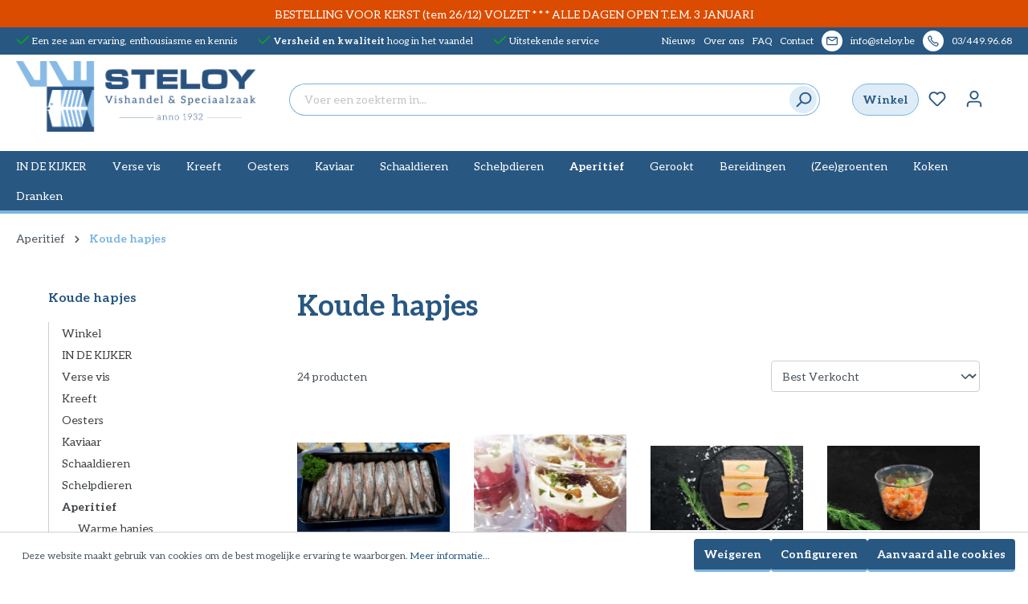

--- FILE ---
content_type: text/html; charset=UTF-8
request_url: https://steloy.be/aperitiefkoude-hapjes
body_size: 29311
content:

<!DOCTYPE html>

<html lang="nl-NL"
      itemscope="itemscope"
      itemtype="https://schema.org/WebPage">

                            
    <head>
                                    <meta charset="utf-8">
            
                            <meta name="viewport"
                      content="width=device-width, initial-scale=1, shrink-to-fit=no">
            
                            <meta name="author"
                      content="">
                <meta name="robots"
                      content="index,follow">
                <meta name="revisit-after"
                      content="15 days">
                <meta name="keywords"
                      content="">
                <meta name="description"
                      content="">
            
                            <meta property="og:url"
                      content="https://steloy.be/aperitiefkoude-hapjes">
                <meta property="og:type"
                      content="website">
                <meta property="og:site_name"
                      content="STELOY">
                <meta property="og:title"
                      content="Koude hapjes">
                <meta property="og:description"
                      content="">
                <meta property="og:image"
                      content="https://steloy.be/media/71/7e/a5/1655640758/Steloy_logo_landscape_2022.png">

                <meta name="twitter:card"
                      content="summary">
                <meta name="twitter:site"
                      content="STELOY">
                <meta name="twitter:title"
                      content="Koude hapjes">
                <meta name="twitter:description"
                      content="">
                <meta name="twitter:image"
                      content="https://steloy.be/media/71/7e/a5/1655640758/Steloy_logo_landscape_2022.png">
            
                            <meta itemprop="copyrightHolder"
                      content="STELOY">
                <meta itemprop="copyrightYear"
                      content="">
                <meta itemprop="isFamilyFriendly"
                      content="true">
                <meta itemprop="image"
                      content="https://steloy.be/media/71/7e/a5/1655640758/Steloy_logo_landscape_2022.png">
            
                                                
                    <link rel="shortcut icon"
                  href="https://steloy.be/media/c9/f1/6e/1647935988/favicon.svg">
        
                                <link rel="apple-touch-icon"
                  sizes="180x180"
                  href="https://steloy.be/media/c9/f1/6e/1647935988/favicon.svg">
                    
                                    <link rel="canonical" href="https://steloy.be/aperitiefkoude-hapjes">
                    
                    <title itemprop="name">Koude hapjes</title>
        
                                                                        <link rel="stylesheet"
                      href="https://steloy.be/theme/159a1272efd96c748ebf406969b7248c/css/all.css?1760726085">
                                    
                        <script>
        window.features = {"V6_5_0_0":true,"v6.5.0.0":true,"V6_6_0_0":false,"v6.6.0.0":false,"VUE3":false,"vue3":false,"ES_MULTILINGUAL_INDEX":false,"es.multilingual.index":false,"STOCK_HANDLING":false,"stock.handling":false};
    </script>
        
                                                        
            <script>
                                    window.gtagActive = true;
                    window.gtagURL = 'https://www.googletagmanager.com/gtag/js?id=UA-216177388-1';
                    window.controllerName = 'navigation';
                    window.actionName = 'index';
                    window.trackOrders = '1';
                    window.gtagTrackingId = 'UA-216177388-1';
                    window.dataLayer = window.dataLayer || [];
                    window.gtagConfig = {
                        'anonymize_ip': '1',
                        'cookie_domain': 'none',
                        'cookie_prefix': '_swag_ga',
                    };

                    function gtag() { dataLayer.push(arguments); }
                            </script>
                    

    
    <!-- Google Tag Manager -->
    <script>(function(w,d,s,l,i){w[l]=w[l]||[];w[l].push({'gtm.start':
                new Date().getTime(),event:'gtm.js'});var f=d.getElementsByTagName(s)[0],
            j=d.createElement(s),dl=l!='dataLayer'?'&l='+l:'';j.async=true;j.src=
            'https://www.googletagmanager.com/gtm.js?id='+i+dl;f.parentNode.insertBefore(j,f);
        })(window,document,'script','dataLayer', 'GTM-5BCL8Q7');</script>
    <!-- End Google Tag Manager -->

                            
            
                
                                    <script>
                    window.useDefaultCookieConsent = true;
                </script>
                    
                                    <script>
                window.activeNavigationId = 'f75e0415108d44bcac3db3ce73b8bb4a';
                window.router = {
                    'frontend.cart.offcanvas': '/checkout/offcanvas',
                    'frontend.cookie.offcanvas': '/cookie/offcanvas',
                    'frontend.checkout.finish.page': '/checkout/finish',
                    'frontend.checkout.info': '/widgets/checkout/info',
                    'frontend.menu.offcanvas': '/widgets/menu/offcanvas',
                    'frontend.cms.page': '/widgets/cms',
                    'frontend.cms.navigation.page': '/widgets/cms/navigation',
                    'frontend.account.addressbook': '/widgets/account/address-book',
                    'frontend.country.country-data': '/country/country-state-data',
                    'frontend.app-system.generate-token': '/app-system/Placeholder/generate-token',
                    };
                window.salesChannelId = '601ceb82a3e9487694da493ff67eec97';
            </script>
        

    <script type="application/javascript">
        window.router = {
            ...window.router || [],
            'frontend.steloy.generate.uuid': '/generate/uuid',
        };
    </script>

                                <script>
                
                window.breakpoints = {"xs":0,"sm":576,"md":768,"lg":992,"xl":1200};
            </script>
        
                                    <script>
                    window.customerLoggedInState = 0;

                    window.wishlistEnabled = 1;
                </script>
                    
                        
                                                        <script type="text/javascript" src="https://steloy.be/theme/159a1272efd96c748ebf406969b7248c/js/all.js?1760726085" defer></script>
                                        </head>

    <body class="is-ctl-navigation is-act-index">

                            <noscript class="noscript-main">
                
    <div role="alert"
         class="alert alert-info alert-has-icon">
                                                                        
                                                    <span class="icon icon-info">
                        <svg xmlns="http://www.w3.org/2000/svg" xmlns:xlink="http://www.w3.org/1999/xlink" width="24" height="24" viewBox="0 0 24 24"><defs><path d="M12 7c.5523 0 1 .4477 1 1s-.4477 1-1 1-1-.4477-1-1 .4477-1 1-1zm1 9c0 .5523-.4477 1-1 1s-1-.4477-1-1v-5c0-.5523.4477-1 1-1s1 .4477 1 1v5zm11-4c0 6.6274-5.3726 12-12 12S0 18.6274 0 12 5.3726 0 12 0s12 5.3726 12 12zM12 2C6.4772 2 2 6.4772 2 12s4.4772 10 10 10 10-4.4772 10-10S17.5228 2 12 2z" id="icons-default-info" /></defs><use xlink:href="#icons-default-info" fill="#758CA3" fill-rule="evenodd" /></svg>
        </span>                                                    
                                    
                    <div class="alert-content-container">
                                                    
                                    <div class="alert-content">
                                                    Om alle functies van onze shop te kunnen gebruiken, adviseren wij u om Javascript in uw browser in te schakelen.
                                            </div>
                
                                                                </div>
            </div>
            </noscript>
        

    
    <!-- Google Tag Manager (noscript) -->
    <noscript><iframe src="https://www.googletagmanager.com/ns.html?id=GTM-5BCL8Q7"
                      height="0" width="0" style="display:none;visibility:hidden"></iframe></noscript>
    <!-- End Google Tag Manager (noscript) -->

            <header class="header-main" data-steloy-sticky-header>
                        <div class="top-bar__notification d-flex">
        <div class="container">
            <div class="row">
                <div class="col-12">
                    BESTELLING VOOR KERST (tem 26/12) VOLZET * * * ALLE DAGEN OPEN T.E.M. 3 JANUARI
                </div>
            </div>
        </div>
    </div>
        <div class="top-bar d-none d-sm-flex">
        <div class="container">
            <div class="row">
                <div class="col-7 d-none d-xl-flex container-usp">
                    <ul>
                        <li><span class="icon icon-checkmark icon-xs icon-primary">
                        <svg xmlns="http://www.w3.org/2000/svg" xmlns:xlink="http://www.w3.org/1999/xlink" width="24" height="24" viewBox="0 0 24 24"><defs><path id="icons-default-checkmark" d="M2.7071 10.2929c-.3905-.3905-1.0237-.3905-1.4142 0-.3905.3905-.3905 1.0237 0 1.4142l7 7c.3905.3905 1.0237.3905 1.4142 0l13-13c.3905-.3905.3905-1.0237 0-1.4142-.3905-.3905-1.0237-.3905-1.4142 0L9 16.5858l-6.2929-6.293z" /></defs><use xlink:href="#icons-default-checkmark" fill="#758CA3" fill-rule="evenodd" /></svg>
        </span>Een zee aan ervaring, enthousiasme en kennis</li>
                        <li><span class="icon icon-checkmark icon-xs icon-primary">
                        <svg xmlns="http://www.w3.org/2000/svg" xmlns:xlink="http://www.w3.org/1999/xlink" width="24" height="24" viewBox="0 0 24 24"><use xlink:href="#icons-default-checkmark" fill="#758CA3" fill-rule="evenodd" /></svg>
        </span><strong>Versheid en kwaliteit</strong> hoog in het vaandel</li>
                        <li><span class="icon icon-checkmark icon-xs icon-primary">
                        <svg xmlns="http://www.w3.org/2000/svg" xmlns:xlink="http://www.w3.org/1999/xlink" width="24" height="24" viewBox="0 0 24 24"><use xlink:href="#icons-default-checkmark" fill="#758CA3" fill-rule="evenodd" /></svg>
        </span>Uitstekende service</li>
                    </ul>
                </div>
                <div class="col-12 col-xl-5 container-service-menu">
                    <div class="icon-text-wrapper">
                        <div class="icon-circle">
                            <span class="icon icon-phone icon-xl icon-white">
                        <svg width="14" height="14" viewBox="0 0 14 14" fill="none" xmlns="http://www.w3.org/2000/svg">
<path fill-rule="evenodd" clip-rule="evenodd" d="M11.8657 13.5342C10.9504 13.9276 8.63681 14.1245 4.25244 9.74017C-0.132221 5.3555 0.0654576 3.04237 0.4577 2.12704C0.554545 1.90105 0.741286 1.71214 0.89103 1.57832C1.05733 1.4297 1.25734 1.28107 1.46016 1.14255C1.86711 0.864621 2.33086 0.596703 2.66614 0.411411C3.2192 0.105768 3.89431 0.309868 4.20773 0.832229L5.54953 3.06857C5.82497 3.52762 5.75263 4.11523 5.37408 4.49377L4.94696 4.92089C5.1676 5.35982 5.68169 6.21967 6.72732 7.26529C7.77294 8.31092 8.6328 8.82502 9.07174 9.04566L9.49885 8.61855C9.8774 8.24 10.465 8.16766 10.9241 8.44309L13.1601 9.78474C13.6827 10.0983 13.8867 10.7738 13.5807 11.3269C13.3952 11.662 13.1272 12.1255 12.8493 12.5322C12.7107 12.7349 12.5621 12.9348 12.4136 13.101C12.2799 13.2507 12.0912 13.4372 11.8657 13.5342ZM11.4009 12.4641C11.3997 12.4646 11.3989 12.4647 11.3989 12.4647C11.3982 12.4634 11.4464 12.4325 11.5437 12.3236C11.6452 12.2101 11.7618 12.0557 11.886 11.874C12.1292 11.5181 12.3723 11.1002 12.5503 10.7794L10.3238 9.4435L9.86959 9.89772C9.56033 10.207 9.06658 10.341 8.61645 10.122C8.08742 9.86462 7.09056 9.27845 5.90236 8.09025C4.71416 6.90205 4.12799 5.9052 3.87061 5.37618C3.65159 4.92604 3.78564 4.4323 4.0949 4.12304L4.54912 3.66881L3.21311 1.44212C2.8922 1.61988 2.47406 1.86289 2.11814 2.10597C1.9363 2.23016 1.78198 2.34676 1.66845 2.44822C1.55977 2.54534 1.52893 2.59344 1.5277 2.5927C1.5277 2.5927 1.52778 2.59199 1.52826 2.59081C1.4204 2.84686 0.824234 4.66204 5.0774 8.91521C9.33202 13.1698 11.1467 12.5716 11.4009 12.4641Z" fill="white"/>
</svg>

        </span>                        </div>
                        <a title="03/449.96.68"
                           href="tel:03/449.96.68"> 03/449.96.68</a>
                    </div>

                    <div class="icon-text-wrapper">
                        <div class="icon-circle">
                            <span class="icon icon-envelope">
                        <svg xmlns="http://www.w3.org/2000/svg" xmlns:xlink="http://www.w3.org/1999/xlink" width="24" height="24" viewBox="0 0 24 24"><defs><path d="m3.7438 5 7.1093 4.9765a2 2 0 0 0 2.2938 0L20.2562 5H3.7438zM22 6.2207l-7.7062 5.3943a4 4 0 0 1-4.5876 0L2 6.2207V18c0 .5523.4477 1 1 1h18c.5523 0 1-.4477 1-1V6.2207zM3 3h18c1.6569 0 3 1.3431 3 3v12c0 1.6569-1.3431 3-3 3H3c-1.6569 0-3-1.3431-3-3V6c0-1.6569 1.3431-3 3-3z" id="icons-default-envelope" /></defs><use xlink:href="#icons-default-envelope" fill="#758CA3" fill-rule="evenodd" /></svg>
        </span>                        </div>
                        <a title="info@steloy.be" target="_blank"
                           href="mailto:info@steloy.be">
                            info@steloy.be
                        </a>
                    </div>

                    <ul class="top-bar__service-menu">
                                                    <li>
                                <a href="https://steloy.be/feestdagen"
                                                                      title="Nieuws">Nieuws</a>
                            </li>
                                                    <li>
                                <a href="https://steloy.be/historie"
                                                                      title="Over ons">Over ons</a>
                            </li>
                                                    <li>
                                <a href="https://steloy.be/faq"
                                                                      title="FAQ">FAQ</a>
                            </li>
                                                    <li>
                                <a href="https://steloy.be/contact"
                                                                      title="Contact">Contact</a>
                            </li>
                                            </ul>
                </div>
            </div>
        </div>
    </div>


                                    <div class="container">
                            
        <img alt="header-fish-with-leaf-2" id="header-fish-with-leaf-2" src="https://steloy.be/bundles/steloytheme/images/fish-with-leaf-2.svg?1760726422"/>
            <div class="row align-items-center header-row">
                            <div class="col-12 col-lg-auto header-logo-col">
                        <div class="header-logo-main">
                    <a class="header-logo-main-link"
               href="/"
               title="Naar de startpagina">
                                    <picture class="header-logo-picture">
                                                                                
                                                                            
                                                                                    <img src="https://steloy.be/media/71/7e/a5/1655640758/Steloy_logo_landscape_2022.png"
                                     alt="Naar de startpagina"
                                     class="img-fluid header-logo-main-img">
                                                                        </picture>
                            </a>
            </div>
                </div>
            
                            <div class="col-12 order-2 col-sm order-sm-1 header-search-col">
                    <div class="row">
                        <div class="col-sm-auto d-none d-sm-block d-lg-none">
                                                            <div class="nav-main-toggle">
                                                                            <button
                                            class="btn nav-main-toggle-btn header-actions-btn"
                                            type="button"
                                                                                                                                        data-offcanvas-menu="true"
                                                                                        aria-label="Menu"
                                        >
                                                                                            <span class="icon icon-stack">
                        <svg xmlns="http://www.w3.org/2000/svg" xmlns:xlink="http://www.w3.org/1999/xlink" width="24" height="24" viewBox="0 0 24 24"><defs><path d="M3 13c-.5523 0-1-.4477-1-1s.4477-1 1-1h18c.5523 0 1 .4477 1 1s-.4477 1-1 1H3zm0-7c-.5523 0-1-.4477-1-1s.4477-1 1-1h18c.5523 0 1 .4477 1 1s-.4477 1-1 1H3zm0 14c-.5523 0-1-.4477-1-1s.4477-1 1-1h18c.5523 0 1 .4477 1 1s-.4477 1-1 1H3z" id="icons-default-stack" /></defs><use xlink:href="#icons-default-stack" fill="#758CA3" fill-rule="evenodd" /></svg>
        </span>                                                                                    </button>
                                                                    </div>
                                                    </div>
                        <div class="col">
                            
    <div id="searchCollapse">
        <div class="header-search">
            <form action="/search"
                  method="get"
                                                                data-search-form="true"
                                      data-search-widget-options='{&quot;searchWidgetMinChars&quot;:2}'
                  data-url="/suggest?search="
                  class="header-search-form">
                                                        <div class="input-group">
                                                    <input type="search"
                                   name="search"
                                   class="form-control header-search-input"
                                   autocomplete="off"
                                   autocapitalize="off"
                                   placeholder="Voer een zoekterm in..."
                                   aria-label="Voer een zoekterm in..."
                                   value=""
                            >
                        
                            <button type="submit"
            class="btn header-search-btn"
            aria-label="Zoeken">
        <span class="header-search-icon">
            <div class="icon-circle">
                <span class="icon icon-search icon-lg">
                        <svg xmlns="http://www.w3.org/2000/svg" xmlns:xlink="http://www.w3.org/1999/xlink" width="24" height="24" viewBox="0 0 24 24"><defs><path d="M10.0944 16.3199 4.707 21.707c-.3905.3905-1.0237.3905-1.4142 0-.3905-.3905-.3905-1.0237 0-1.4142L8.68 14.9056C7.6271 13.551 7 11.8487 7 10c0-4.4183 3.5817-8 8-8s8 3.5817 8 8-3.5817 8-8 8c-1.8487 0-3.551-.627-4.9056-1.6801zM15 16c3.3137 0 6-2.6863 6-6s-2.6863-6-6-6-6 2.6863-6 6 2.6863 6 6 6z" id="icons-default-search" /></defs><use xlink:href="#icons-default-search" fill="#758CA3" fill-rule="evenodd" /></svg>
        </span>            </div>
        </span>
    </button>
                    </div>
                
                            </form>
        </div>
    </div>
                        </div>
                    </div>
                </div>
            
                            <div class="col-12 order-1 col-sm-auto order-sm-2 header-actions-col">
                    <div class="row g-0">
                                                    <div class="col d-sm-none">
                                <div class="menu-button">
                                                                            <button
                                            class="btn nav-main-toggle-btn header-actions-btn"
                                            type="button"
                                                                                                                                        data-offcanvas-menu="true"
                                                                                        aria-label="Menu"
                                        >
                                                                                            <span class="icon icon-stack">
                        <svg xmlns="http://www.w3.org/2000/svg" xmlns:xlink="http://www.w3.org/1999/xlink" width="24" height="24" viewBox="0 0 24 24"><use xlink:href="#icons-default-stack" fill="#758CA3" fill-rule="evenodd" /></svg>
        </span>                                                                                    </button>
                                                                    </div>
                            </div>
                        
                         
                                                            
    
            
        <div class="col-auto d-none d-lg-block">
            <a class="btn header-actions-btn btn-action"
               href="https://steloy.be/winkel"
               title="Winkel">
                Winkel
            </a>
        </div>
    
                                    <div class="col-auto">
                                    <div class="header-wishlist">
                                        <a class="btn header-wishlist-btn header-actions-btn"
                                           href="/wishlist"
                                           title="Verlanglijst"
                                           aria-label="Verlanglijst">
                                                
            <span class="header-wishlist-icon">
            <span class="icon icon-heart">
                        <svg xmlns="http://www.w3.org/2000/svg" xmlns:xlink="http://www.w3.org/1999/xlink" width="24" height="24" viewBox="0 0 24 24"><defs><path d="M20.0139 12.2998c1.8224-1.8224 1.8224-4.7772 0-6.5996-1.8225-1.8225-4.7772-1.8225-6.5997 0L12 7.1144l-1.4142-1.4142c-1.8225-1.8225-4.7772-1.8225-6.5997 0-1.8224 1.8224-1.8224 4.7772 0 6.5996l7.519 7.519a.7.7 0 0 0 .9899 0l7.5189-7.519zm1.4142 1.4142-7.519 7.519c-1.0543 1.0544-2.7639 1.0544-3.8183 0L2.572 13.714c-2.6035-2.6035-2.6035-6.8245 0-9.428 2.6035-2.6035 6.8246-2.6035 9.4281 0 2.6035-2.6035 6.8246-2.6035 9.428 0 2.6036 2.6035 2.6036 6.8245 0 9.428z" id="icons-default-heart" /></defs><use xlink:href="#icons-default-heart" fill="#758CA3" fill-rule="evenodd" /></svg>
        </span>        </span>
    
    
    
    <span class="badge bg-primary header-wishlist-badge"
          id="wishlist-basket"
          data-wishlist-storage="true"
          data-wishlist-storage-options="{&quot;listPath&quot;:&quot;\/wishlist\/list&quot;,&quot;mergePath&quot;:&quot;\/wishlist\/merge&quot;,&quot;pageletPath&quot;:&quot;\/wishlist\/merge\/pagelet&quot;}"
          data-wishlist-widget="true"
          data-wishlist-widget-options="{&quot;showCounter&quot;:true}"
    ></span>
                                        </a>
                                    </div>
                                </div>
                            
                        
                                                    <div class="col-auto">
                                <div class="account-menu">
                                        <div class="dropdown">
                    <button class="btn account-menu-btn header-actions-btn"
                    type="button"
                    id="accountWidget"
                                                                data-offcanvas-account-menu="true"
                                        data-bs-toggle="dropdown"
                    aria-haspopup="true"
                    aria-expanded="false"
                    aria-label="Jouw account"
                    title="Jouw account">
                <span class="icon icon-avatar">
                        <svg xmlns="http://www.w3.org/2000/svg" xmlns:xlink="http://www.w3.org/1999/xlink" width="24" height="24" viewBox="0 0 24 24"><defs><path d="M12 3C9.7909 3 8 4.7909 8 7c0 2.2091 1.7909 4 4 4 2.2091 0 4-1.7909 4-4 0-2.2091-1.7909-4-4-4zm0-2c3.3137 0 6 2.6863 6 6s-2.6863 6-6 6-6-2.6863-6-6 2.6863-6 6-6zM4 22.099c0 .5523-.4477 1-1 1s-1-.4477-1-1V20c0-2.7614 2.2386-5 5-5h10.0007c2.7614 0 5 2.2386 5 5v2.099c0 .5523-.4477 1-1 1s-1-.4477-1-1V20c0-1.6569-1.3431-3-3-3H7c-1.6569 0-3 1.3431-3 3v2.099z" id="icons-default-avatar" /></defs><use xlink:href="#icons-default-avatar" fill="#758CA3" fill-rule="evenodd" /></svg>
        </span>            </button>
        
                    <div class="dropdown-menu dropdown-menu-end account-menu-dropdown js-account-menu-dropdown"
                 aria-labelledby="accountWidget">
                

        
            <div class="offcanvas-header">
                            <button class="btn btn-light offcanvas-close js-offcanvas-close">
                                            <span class="icon icon-x icon-sm">
                        <svg xmlns="http://www.w3.org/2000/svg" xmlns:xlink="http://www.w3.org/1999/xlink" width="24" height="24" viewBox="0 0 24 24"><defs><path d="m10.5858 12-7.293-7.2929c-.3904-.3905-.3904-1.0237 0-1.4142.3906-.3905 1.0238-.3905 1.4143 0L12 10.5858l7.2929-7.293c.3905-.3904 1.0237-.3904 1.4142 0 .3905.3906.3905 1.0238 0 1.4143L13.4142 12l7.293 7.2929c.3904.3905.3904 1.0237 0 1.4142-.3906.3905-1.0238.3905-1.4143 0L12 13.4142l-7.2929 7.293c-.3905.3904-1.0237.3904-1.4142 0-.3905-.3906-.3905-1.0238 0-1.4143L10.5858 12z" id="icons-default-x" /></defs><use xlink:href="#icons-default-x" fill="#758CA3" fill-rule="evenodd" /></svg>
        </span>                    
                                            Menu sluiten
                                    </button>
                    </div>
    
            <div class="offcanvas-body">
                <div class="account-menu">
                                    <div class="dropdown-header account-menu-header">
                    Jouw account
                </div>
                    
                                    <div class="account-menu-login">
                                            <a href="/account/login"
                           title="Aanmelden"
                           class="btn btn-primary account-menu-login-button">
                            Aanmelden
                        </a>
                    
                                            <div class="account-menu-register">
                            of <a href="/account/login"
                                                                            title="Registreren">registreren</a>
                        </div>
                                    </div>
                    
                    <div class="account-menu-links">
                    <div class="header-account-menu">
        <div class="card account-menu-inner">
                                        
                                                <div class="list-group list-group-flush account-aside-list-group">
                                                                                        <a href="/account"
                                   title="Overzicht"
                                   class="list-group-item list-group-item-action account-aside-item">
                                    Overzicht
                                </a>
                            
                                                            <a href="/account/profile"
                                   title="Jouw profiel"
                                   class="list-group-item list-group-item-action account-aside-item">
                                    Jouw profiel
                                </a>
                            
                                                            <a href="/account/address"
                                   title="Adressen"
                                   class="list-group-item list-group-item-action account-aside-item">
                                    Adressen
                                </a>
                            
                            
                                                            <a href="/account/order"
                                   title="Bestellingen"
                                   class="list-group-item list-group-item-action account-aside-item">
                                    Bestellingen
                                </a>
                                                    

            <a href="/wishlist"
           title="Verlanglijst"
           aria-label="Verlanglijst"
           class="list-group-item list-group-item-action account-aside-item">
            Verlanglijst
        </a>
                        </div>
                            
                                                </div>
    </div>
            </div>
            </div>
        </div>
                </div>
            </div>
                                </div>
                            </div>
                        
                                                    <div class="col-auto">
                                <div
                                    class="header-cart"
                                                                                                                data-offcanvas-cart="true"
                                                                    >
                                    <a class="btn header-cart-btn header-actions-btn"
                                       href="/checkout/cart"
                                       data-cart-widget="true"
                                       title="Winkelmandje"
                                       aria-label="Winkelmandje">
                                            <span class="header-cart-icon">
        <span class="icon icon-shopping-card icon-xl icon-white">
                        <svg width="14" height="13" viewBox="0 0 14 13" fill="none" xmlns="http://www.w3.org/2000/svg">
<path fill-rule="evenodd" clip-rule="evenodd" d="M4.56989 11.7419C4.33192 12.4258 3.68161 12.9166 2.91667 12.9166C1.95017 12.9166 1.16667 12.1331 1.16667 11.1666C1.16667 10.3517 1.72367 9.66686 2.47772 9.47209L2.73606 8.69708C2.14812 8.4499 1.72061 7.89023 1.66886 7.21747L1.25786 1.87456C1.23075 1.52209 0.936841 1.24992 0.583333 1.24992C0.261167 1.24992 0 0.988751 0 0.666585C0 0.344419 0.261167 0.083252 0.583333 0.083252C1.54647 0.083252 2.34723 0.824779 2.42109 1.78508L13.4167 1.80094C13.7845 1.80094 14.0606 2.13728 13.9888 2.49807L13.0089 7.42464C12.846 8.24349 12.1274 8.83325 11.2925 8.83325H3.92044L3.66942 9.58631C4.08864 9.78635 4.41576 10.1483 4.56989 10.5912C4.60137 10.586 4.6337 10.5833 4.66667 10.5833H9.43291C9.67315 9.90356 10.3214 9.41658 11.0833 9.41658C12.0498 9.41658 12.8333 10.2001 12.8333 11.1666C12.8333 12.1331 12.0498 12.9166 11.0833 12.9166C10.3214 12.9166 9.67315 12.4296 9.43291 11.7499H4.66667C4.6337 11.7499 4.60137 11.7472 4.56989 11.7419V11.7419ZM2.90707 10.5833C2.58933 10.5885 2.33333 10.8476 2.33333 11.1666C2.33333 11.4888 2.5945 11.7499 2.91667 11.7499C3.23883 11.7499 3.5 11.4888 3.5 11.1666C3.5 10.8477 3.24405 10.5885 2.92635 10.5833C2.91993 10.5834 2.91351 10.5834 2.90707 10.5833V10.5833ZM3.51345 7.66658H11.2925C11.5708 7.66658 11.8104 7.47 11.8647 7.19705L12.7059 2.96761H2.51206L2.83209 7.12799C2.85547 7.43191 3.10889 7.66658 3.4137 7.66658H3.48638C3.49538 7.66637 3.50441 7.66637 3.51345 7.66658V7.66658ZM11.0833 11.7499C11.4055 11.7499 11.6667 11.4888 11.6667 11.1666C11.6667 10.8444 11.4055 10.5833 11.0833 10.5833C10.7612 10.5833 10.5 10.8444 10.5 11.1666C10.5 11.4888 10.7612 11.7499 11.0833 11.7499Z" fill="white"/>
</svg>

        </span>    </span>
                                        </a>
                                </div>
                            </div>
                                            </div>
                </div>
                    </div>
    
    <img alt="header-dubble-leaf" id="header-dubble-leaf" src="https://steloy.be/bundles/steloytheme/images/dubble-leaf.svg?1760726422"/>
                    </div>
                
        
    </header>

                    <div class="nav-main">
                                        <div class="main-navigation"
         id="mainNavigation"
         data-flyout-menu="true">
                    <div class="container">
                                    <nav class="nav main-navigation-menu"
                        itemscope="itemscope"
                        itemtype="http://schema.org/SiteNavigationElement">
                        
                        
                                                    
                                                                                            
                                    
            <a class="d-none nav-link main-navigation-link"
           href="https://steloy.be/winkel"
           itemprop="url"
                                      title="Winkel">
            <div class="main-navigation-link-text">
                <span itemprop="name">Winkel</span>
            </div>
        </a>
                                                                                                
                                    
            <a class=" nav-link main-navigation-link"
           href="https://steloy.be/in-de-kijker"
           itemprop="url"
                                      title="IN DE KIJKER">
            <div class="main-navigation-link-text">
                <span itemprop="name">IN DE KIJKER</span>
            </div>
        </a>
                                                                                                
                                    
            <a class=" nav-link main-navigation-link"
           href="https://steloy.be/verse-vis"
           itemprop="url"
           data-flyout-menu-trigger="a01d7bc585a64c549b322c9156945970"                           title="Verse vis">
            <div class="main-navigation-link-text">
                <span itemprop="name">Verse vis</span>
            </div>
        </a>
                                                                                                
                                    
            <a class=" nav-link main-navigation-link"
           href="https://steloy.be/kreeft"
           itemprop="url"
           data-flyout-menu-trigger="10e78f84fa2a4cbf80264a59983249e3"                           title="Kreeft">
            <div class="main-navigation-link-text">
                <span itemprop="name">Kreeft</span>
            </div>
        </a>
                                                                                                
                                    
            <a class=" nav-link main-navigation-link"
           href="https://steloy.be/oesters"
           itemprop="url"
           data-flyout-menu-trigger="b2a63fc51fcf4fc4b6e0ce23fe601765"                           title="Oesters">
            <div class="main-navigation-link-text">
                <span itemprop="name">Oesters</span>
            </div>
        </a>
                                                                                                
                                    
            <a class=" nav-link main-navigation-link"
           href="https://steloy.be/kaviaar"
           itemprop="url"
           data-flyout-menu-trigger="531ef1154d9446928661b3d0b482d8fb"                           title="Kaviaar">
            <div class="main-navigation-link-text">
                <span itemprop="name">Kaviaar</span>
            </div>
        </a>
                                                                                                
                                    
            <a class=" nav-link main-navigation-link"
           href="https://steloy.be/schaaldieren"
           itemprop="url"
           data-flyout-menu-trigger="a1b8a1b61de64a62bc020a1e13b650d6"                           title="Schaaldieren">
            <div class="main-navigation-link-text">
                <span itemprop="name">Schaaldieren</span>
            </div>
        </a>
                                                                                                
                                    
            <a class=" nav-link main-navigation-link"
           href="https://steloy.be/schelpdieren"
           itemprop="url"
           data-flyout-menu-trigger="a05a5548275b4141829a87b0803c2fec"                           title="Schelpdieren">
            <div class="main-navigation-link-text">
                <span itemprop="name">Schelpdieren</span>
            </div>
        </a>
                                                                                                
                                    
            <a class=" nav-link main-navigation-link active"
           href="https://steloy.be/aperitief"
           itemprop="url"
           data-flyout-menu-trigger="00271dacabe94e9180324feda08aa75f"                           title="Aperitief">
            <div class="main-navigation-link-text">
                <span itemprop="name">Aperitief</span>
            </div>
        </a>
                                                                                                
                                    
            <a class=" nav-link main-navigation-link"
           href="https://steloy.be/gerookt"
           itemprop="url"
           data-flyout-menu-trigger="71a337d418254cb995a64341919cf988"                           title="Gerookt">
            <div class="main-navigation-link-text">
                <span itemprop="name">Gerookt</span>
            </div>
        </a>
                                                                                                
                                    
            <a class="d-none nav-link main-navigation-link"
           href="https://steloy.be/gebakken-vis"
           itemprop="url"
           data-flyout-menu-trigger="b5f2023caecf40f196e852ac79c958c8"                           title="Gebakken vis">
            <div class="main-navigation-link-text">
                <span itemprop="name">Gebakken vis</span>
            </div>
        </a>
                                                                                                
                                    
            <a class="d-none nav-link main-navigation-link"
           href="https://steloy.be/opgelegde-vis"
           itemprop="url"
           data-flyout-menu-trigger="03eb74cb558e47b28131ce9496732e62"                           title="Opgelegde vis">
            <div class="main-navigation-link-text">
                <span itemprop="name">Opgelegde vis</span>
            </div>
        </a>
                                                                                                
                                    
            <a class="d-none nav-link main-navigation-link"
           href="https://steloy.be/sashimi-carpaccio"
           itemprop="url"
           data-flyout-menu-trigger="d6f5457ead744aa8986d0433491d56b4"                           title="Sashimi / carpaccio">
            <div class="main-navigation-link-text">
                <span itemprop="name">Sashimi / carpaccio</span>
            </div>
        </a>
                                                                                                
                                    
            <a class=" nav-link main-navigation-link"
           href="https://steloy.be/bereidingen"
           itemprop="url"
           data-flyout-menu-trigger="72b0c8c7922b4343abae216eef5e1101"                           title="Bereidingen">
            <div class="main-navigation-link-text">
                <span itemprop="name">Bereidingen</span>
            </div>
        </a>
                                                                                                
                                    
            <a class=" nav-link main-navigation-link"
           href="https://steloy.be/zee-groenten"
           itemprop="url"
           data-flyout-menu-trigger="e5db7a6964d944a8a5b37173609f89e0"                           title="(Zee)groenten">
            <div class="main-navigation-link-text">
                <span itemprop="name">(Zee)groenten</span>
            </div>
        </a>
                                                                                                
                                    
            <a class=" nav-link main-navigation-link"
           href="https://steloy.be/koken"
           itemprop="url"
           data-flyout-menu-trigger="52f07dbfc4974be394740411ae1a015e"                           title="Koken">
            <div class="main-navigation-link-text">
                <span itemprop="name">Koken</span>
            </div>
        </a>
                                                                                                
                                    
            <a class=" nav-link main-navigation-link"
           href="https://steloy.be/dranken"
           itemprop="url"
           data-flyout-menu-trigger="45161fcca6744d858d7a4350e674d8b3"                           title="Dranken">
            <div class="main-navigation-link-text">
                <span itemprop="name">Dranken</span>
            </div>
        </a>
                                                                                                
                                    
            <a class="d-none nav-link main-navigation-link"
           href="https://steloy.be/cadeautips"
           itemprop="url"
                                      title="Cadeautips">
            <div class="main-navigation-link-text">
                <span itemprop="name">Cadeautips</span>
            </div>
        </a>
                                                                                                
                                    
            <a class="d-none nav-link main-navigation-link"
           href="https://steloy.be/truffel"
           itemprop="url"
                                      title="Truffel">
            <div class="main-navigation-link-text">
                <span itemprop="name">Truffel</span>
            </div>
        </a>
                                                                                                
                                    
            <a class="d-none nav-link main-navigation-link"
           href="https://steloy.be/bbq"
           itemprop="url"
           data-flyout-menu-trigger="6d91c238007c44e080f842dddd3d08a8"                           title="BBQ">
            <div class="main-navigation-link-text">
                <span itemprop="name">BBQ</span>
            </div>
        </a>
                                                                            </nav>
                            </div>
        
                                                                                                                                                                                                                                                                                                                                                                                                                                                                                                                                                                                                                                                                                                                                                                                                                                                                                                                                                                                                                                                                                                                                                                                                                
                                                <div class="navigation-flyouts">
                                                                                                                                                                                                                                                                                        <div class="navigation-flyout"
                                             data-flyout-menu-id="a01d7bc585a64c549b322c9156945970">
                                            <div class="container">
                                                                                                                        <div class="row navigation-flyout-bar">
                            <div class="col">
                    <div class="navigation-flyout-category-link">
                                                                                    <a class="nav-link"
                                   href="https://steloy.be/verse-vis"
                                   itemprop="url"
                                   title="Verse vis">
                                                                            Toon alles Verse vis
                                        <span class="icon icon-arrow-right icon-primary">
                        <svg xmlns="http://www.w3.org/2000/svg" xmlns:xlink="http://www.w3.org/1999/xlink" width="16" height="16" viewBox="0 0 16 16"><defs><path id="icons-solid-arrow-right" d="M6.7071 6.2929c-.3905-.3905-1.0237-.3905-1.4142 0-.3905.3905-.3905 1.0237 0 1.4142l3 3c.3905.3905 1.0237.3905 1.4142 0l3-3c.3905-.3905.3905-1.0237 0-1.4142-.3905-.3905-1.0237-.3905-1.4142 0L9 8.5858l-2.2929-2.293z" /></defs><use transform="rotate(-90 9 8.5)" xlink:href="#icons-solid-arrow-right" fill="#758CA3" fill-rule="evenodd" /></svg>
        </span>                                                                    </a>
                                                                        </div>
                </div>
            
                            <div class="col-auto">
                    <div class="navigation-flyout-close js-close-flyout-menu">
                                                                                    <span class="icon icon-x">
                        <svg xmlns="http://www.w3.org/2000/svg" xmlns:xlink="http://www.w3.org/1999/xlink" width="24" height="24" viewBox="0 0 24 24"><use xlink:href="#icons-default-x" fill="#758CA3" fill-rule="evenodd" /></svg>
        </span>                                                                        </div>
                </div>
                    </div>
    
            <div class="row navigation-flyout-content">
                            <div class="col">
                    <div class="navigation-flyout-categories">
                                                        
                    
    
    <div class="row navigation-flyout-categories is-level-0">
                                            
                            <div class="col-3 navigation-flyout-col">
                                                                        <a class="nav-item nav-link navigation-flyout-link is-level-0"
                               href="https://steloy.be/verse-visdorade-royal-goudbrasem"
                               itemprop="url"
                                                              title="Dorade Royal / Goudbrasem">
                                <span itemprop="name">Dorade Royal / Goudbrasem</span>
                            </a>
                                            
                                                                            
        
    
    <div class="navigation-flyout-categories is-level-1">
            </div>
                                                            </div>
                                                        
                            <div class="col-3 navigation-flyout-col">
                                                                        <a class="nav-item nav-link navigation-flyout-link is-level-0"
                               href="https://steloy.be/verse-visforel"
                               itemprop="url"
                                                              title="Forel">
                                <span itemprop="name">Forel</span>
                            </a>
                                            
                                                                            
        
    
    <div class="navigation-flyout-categories is-level-1">
            </div>
                                                            </div>
                                                        
                            <div class="col-3 navigation-flyout-col">
                                                                        <a class="nav-item nav-link navigation-flyout-link is-level-0"
                               href="https://steloy.be/verse-visgriet"
                               itemprop="url"
                                                              title="Griet">
                                <span itemprop="name">Griet</span>
                            </a>
                                            
                                                                            
        
    
    <div class="navigation-flyout-categories is-level-1">
            </div>
                                                            </div>
                                                        
                            <div class="col-3 navigation-flyout-col">
                                                                        <a class="nav-item nav-link navigation-flyout-link is-level-0"
                               href="https://steloy.be/verse-vishondshaai"
                               itemprop="url"
                                                              title="Hondshaai">
                                <span itemprop="name">Hondshaai</span>
                            </a>
                                            
                                                                            
        
    
    <div class="navigation-flyout-categories is-level-1">
            </div>
                                                            </div>
                                                        
                            <div class="col-3 navigation-flyout-col">
                                                                        <a class="nav-item nav-link navigation-flyout-link is-level-0"
                               href="https://steloy.be/verse-visheilbot"
                               itemprop="url"
                                                              title="Heilbot">
                                <span itemprop="name">Heilbot</span>
                            </a>
                                            
                                                                            
        
    
    <div class="navigation-flyout-categories is-level-1">
            </div>
                                                            </div>
                                                        
                            <div class="col-3 navigation-flyout-col">
                                                                        <a class="nav-item nav-link navigation-flyout-link is-level-0"
                               href="https://steloy.be/verse-visinktvis"
                               itemprop="url"
                                                              title="Inktvis">
                                <span itemprop="name">Inktvis</span>
                            </a>
                                            
                                                                            
        
    
    <div class="navigation-flyout-categories is-level-1">
            </div>
                                                            </div>
                                                        
                            <div class="col-3 navigation-flyout-col">
                                                                        <a class="nav-item nav-link navigation-flyout-link is-level-0"
                               href="https://steloy.be/verse-viskabeljauw"
                               itemprop="url"
                                                              title="Kabeljauw">
                                <span itemprop="name">Kabeljauw</span>
                            </a>
                                            
                                                                            
        
    
    <div class="navigation-flyout-categories is-level-1">
            </div>
                                                            </div>
                                                        
                            <div class="col-3 navigation-flyout-col">
                                                                        <a class="nav-item nav-link navigation-flyout-link is-level-0"
                               href="https://steloy.be/verse-viskoolvis"
                               itemprop="url"
                                                              title="Koolvis">
                                <span itemprop="name">Koolvis</span>
                            </a>
                                            
                                                                            
        
    
    <div class="navigation-flyout-categories is-level-1">
            </div>
                                                            </div>
                                                        
                            <div class="col-3 navigation-flyout-col">
                                                                        <a class="nav-item nav-link navigation-flyout-link is-level-0"
                               href="https://steloy.be/verse-vismakreel"
                               itemprop="url"
                                                              title="Makreel">
                                <span itemprop="name">Makreel</span>
                            </a>
                                            
                                                                            
        
    
    <div class="navigation-flyout-categories is-level-1">
            </div>
                                                            </div>
                                                        
                            <div class="col-3 navigation-flyout-col">
                                                                        <a class="nav-item nav-link navigation-flyout-link is-level-0"
                               href="https://steloy.be/verse-vispaling"
                               itemprop="url"
                                                              title="Paling">
                                <span itemprop="name">Paling</span>
                            </a>
                                            
                                                                            
        
    
    <div class="navigation-flyout-categories is-level-1">
            </div>
                                                            </div>
                                                        
                            <div class="col-3 navigation-flyout-col">
                                                                        <a class="nav-item nav-link navigation-flyout-link is-level-0"
                               href="https://steloy.be/verse-vispladijs"
                               itemprop="url"
                                                              title="Pladijs">
                                <span itemprop="name">Pladijs</span>
                            </a>
                                            
                                                                            
        
    
    <div class="navigation-flyout-categories is-level-1">
            </div>
                                                            </div>
                                                        
                            <div class="col-3 navigation-flyout-col">
                                                                        <a class="nav-item nav-link navigation-flyout-link is-level-0"
                               href="https://steloy.be/verse-vispoon"
                               itemprop="url"
                                                              title="Poon">
                                <span itemprop="name">Poon</span>
                            </a>
                                            
                                                                            
        
    
    <div class="navigation-flyout-categories is-level-1">
            </div>
                                                            </div>
                                                        
                            <div class="col-3 navigation-flyout-col">
                                                                        <a class="nav-item nav-link navigation-flyout-link is-level-0"
                               href="https://steloy.be/verse-visrog"
                               itemprop="url"
                                                              title="Rog">
                                <span itemprop="name">Rog</span>
                            </a>
                                            
                                                                            
        
    
    <div class="navigation-flyout-categories is-level-1">
            </div>
                                                            </div>
                                                        
                            <div class="col-3 navigation-flyout-col">
                                                                        <a class="nav-item nav-link navigation-flyout-link is-level-0"
                               href="https://steloy.be/verse-visroodbaars"
                               itemprop="url"
                                                              title="Roodbaars">
                                <span itemprop="name">Roodbaars</span>
                            </a>
                                            
                                                                            
        
    
    <div class="navigation-flyout-categories is-level-1">
            </div>
                                                            </div>
                                                        
                            <div class="col-3 navigation-flyout-col">
                                                                        <a class="nav-item nav-link navigation-flyout-link is-level-0"
                               href="https://steloy.be/verse-vissardines"
                               itemprop="url"
                                                              title="Sardines">
                                <span itemprop="name">Sardines</span>
                            </a>
                                            
                                                                            
        
    
    <div class="navigation-flyout-categories is-level-1">
            </div>
                                                            </div>
                                                        
                            <div class="col-3 navigation-flyout-col">
                                                                        <a class="nav-item nav-link navigation-flyout-link is-level-0"
                               href="https://steloy.be/verse-visschelvis"
                               itemprop="url"
                                                              title="Schelvis">
                                <span itemprop="name">Schelvis</span>
                            </a>
                                            
                                                                            
        
    
    <div class="navigation-flyout-categories is-level-1">
            </div>
                                                            </div>
                                                        
                            <div class="col-3 navigation-flyout-col">
                                                                        <a class="nav-item nav-link navigation-flyout-link is-level-0"
                               href="https://steloy.be/verse-vistarbot"
                               itemprop="url"
                                                              title="Tarbot">
                                <span itemprop="name">Tarbot</span>
                            </a>
                                            
                                                                            
        
    
    <div class="navigation-flyout-categories is-level-1">
            </div>
                                                            </div>
                                                        
                            <div class="col-3 navigation-flyout-col">
                                                                        <a class="nav-item nav-link navigation-flyout-link is-level-0"
                               href="https://steloy.be/verse-vistong"
                               itemprop="url"
                                                              title="Tong">
                                <span itemprop="name">Tong</span>
                            </a>
                                            
                                                                            
        
    
    <div class="navigation-flyout-categories is-level-1">
            </div>
                                                            </div>
                                                        
                            <div class="col-3 navigation-flyout-col">
                                                                        <a class="nav-item nav-link navigation-flyout-link is-level-0"
                               href="https://steloy.be/verse-vistonijn"
                               itemprop="url"
                                                              title="Tonijn">
                                <span itemprop="name">Tonijn</span>
                            </a>
                                            
                                                                            
        
    
    <div class="navigation-flyout-categories is-level-1">
            </div>
                                                            </div>
                                                        
                            <div class="col-3 navigation-flyout-col">
                                                                        <a class="nav-item nav-link navigation-flyout-link is-level-0"
                               href="https://steloy.be/verse-viszalm"
                               itemprop="url"
                                                              title="Zalm">
                                <span itemprop="name">Zalm</span>
                            </a>
                                            
                                                                            
        
    
    <div class="navigation-flyout-categories is-level-1">
            </div>
                                                            </div>
                                                        
                            <div class="col-3 navigation-flyout-col">
                                                                        <a class="nav-item nav-link navigation-flyout-link is-level-0"
                               href="https://steloy.be/verse-viszeebaars"
                               itemprop="url"
                                                              title="Zeebaars">
                                <span itemprop="name">Zeebaars</span>
                            </a>
                                            
                                                                            
        
    
    <div class="navigation-flyout-categories is-level-1">
            </div>
                                                            </div>
                                                        
                            <div class="col-3 navigation-flyout-col">
                                                                        <a class="nav-item nav-link navigation-flyout-link is-level-0"
                               href="https://steloy.be/verse-viszeeduivel"
                               itemprop="url"
                                                              title="Zeeduivel">
                                <span itemprop="name">Zeeduivel</span>
                            </a>
                                            
                                                                            
        
    
    <div class="navigation-flyout-categories is-level-1">
            </div>
                                                            </div>
                                                        
                            <div class="col-3 navigation-flyout-col">
                                                                        <a class="nav-item nav-link navigation-flyout-link is-level-0"
                               href="https://steloy.be/verse-viszeewolf"
                               itemprop="url"
                                                              title="Zeewolf">
                                <span itemprop="name">Zeewolf</span>
                            </a>
                                            
                                                                            
        
    
    <div class="navigation-flyout-categories is-level-1">
            </div>
                                                            </div>
                                                        
                            <div class="col-3 navigation-flyout-col">
                                                                        <a class="nav-item nav-link navigation-flyout-link is-level-0"
                               href="https://steloy.be/verse-viszwaardvis"
                               itemprop="url"
                                                              title="Zwaardvis">
                                <span itemprop="name">Zwaardvis</span>
                            </a>
                                            
                                                                            
        
    
    <div class="navigation-flyout-categories is-level-1">
            </div>
                                                            </div>
                        </div>
                                            </div>
                </div>
            
                                                </div>
                                                                                                </div>
                                        </div>
                                                                                                                                                                                                            <div class="navigation-flyout"
                                             data-flyout-menu-id="10e78f84fa2a4cbf80264a59983249e3">
                                            <div class="container">
                                                                                                                        <div class="row navigation-flyout-bar">
                            <div class="col">
                    <div class="navigation-flyout-category-link">
                                                                                    <a class="nav-link"
                                   href="https://steloy.be/kreeft"
                                   itemprop="url"
                                   title="Kreeft">
                                                                            Toon alles Kreeft
                                        <span class="icon icon-arrow-right icon-primary">
                        <svg xmlns="http://www.w3.org/2000/svg" xmlns:xlink="http://www.w3.org/1999/xlink" width="16" height="16" viewBox="0 0 16 16"><use transform="rotate(-90 9 8.5)" xlink:href="#icons-solid-arrow-right" fill="#758CA3" fill-rule="evenodd" /></svg>
        </span>                                                                    </a>
                                                                        </div>
                </div>
            
                            <div class="col-auto">
                    <div class="navigation-flyout-close js-close-flyout-menu">
                                                                                    <span class="icon icon-x">
                        <svg xmlns="http://www.w3.org/2000/svg" xmlns:xlink="http://www.w3.org/1999/xlink" width="24" height="24" viewBox="0 0 24 24"><use xlink:href="#icons-default-x" fill="#758CA3" fill-rule="evenodd" /></svg>
        </span>                                                                        </div>
                </div>
                    </div>
    
            <div class="row navigation-flyout-content">
                            <div class="col">
                    <div class="navigation-flyout-categories">
                                                        
                    
    
    <div class="row navigation-flyout-categories is-level-0">
                                            
                            <div class="col-3 navigation-flyout-col">
                                                                        <a class="nav-item nav-link navigation-flyout-link is-level-0"
                               href="https://steloy.be/kreeftcanadese-kreeft"
                               itemprop="url"
                                                              title="Canadese Kreeft">
                                <span itemprop="name">Canadese Kreeft</span>
                            </a>
                                            
                                                                            
        
    
    <div class="navigation-flyout-categories is-level-1">
            </div>
                                                            </div>
                                                        
                            <div class="col-3 navigation-flyout-col">
                                                                        <a class="nav-item nav-link navigation-flyout-link is-level-0"
                               href="https://steloy.be/kreefteuropese-kreeft"
                               itemprop="url"
                                                              title="Europese Kreeft">
                                <span itemprop="name">Europese Kreeft</span>
                            </a>
                                            
                                                                            
        
    
    <div class="navigation-flyout-categories is-level-1">
            </div>
                                                            </div>
                                                        
                            <div class="col-3 navigation-flyout-col">
                                                                        <a class="nav-item nav-link navigation-flyout-link is-level-0"
                               href="https://steloy.be/kreeftoosterschelde-kreeft"
                               itemprop="url"
                                                              title="Oosterschelde Kreeft">
                                <span itemprop="name">Oosterschelde Kreeft</span>
                            </a>
                                            
                                                                            
        
    
    <div class="navigation-flyout-categories is-level-1">
            </div>
                                                            </div>
                                                        
                            <div class="col-3 navigation-flyout-col">
                                                                        <a class="nav-item nav-link navigation-flyout-link is-level-0"
                               href="https://steloy.be/kreeftlangoust"
                               itemprop="url"
                                                              title="Langoust">
                                <span itemprop="name">Langoust</span>
                            </a>
                                            
                                                                            
        
    
    <div class="navigation-flyout-categories is-level-1">
            </div>
                                                            </div>
                                                        
                            <div class="col-3 navigation-flyout-col">
                                                                        <a class="nav-item nav-link navigation-flyout-link is-level-0"
                               href="https://steloy.be/kreeftkreeftenschotels"
                               itemprop="url"
                                                              title="Kreeftenschotels">
                                <span itemprop="name">Kreeftenschotels</span>
                            </a>
                                            
                                                                            
        
    
    <div class="navigation-flyout-categories is-level-1">
            </div>
                                                            </div>
                                                        
                            <div class="col-3 navigation-flyout-col">
                                                                        <a class="nav-item nav-link navigation-flyout-link is-level-0"
                               href="https://steloy.be/kreeftwarme-bereidingen"
                               itemprop="url"
                                                              title="Warme bereidingen">
                                <span itemprop="name">Warme bereidingen</span>
                            </a>
                                            
                                                                            
        
    
    <div class="navigation-flyout-categories is-level-1">
            </div>
                                                            </div>
                                                        
                            <div class="col-3 navigation-flyout-col">
                                                                        <a class="nav-item nav-link navigation-flyout-link is-level-0"
                               href="https://steloy.be/kreeftsoep"
                               itemprop="url"
                                                              title="Soep">
                                <span itemprop="name">Soep</span>
                            </a>
                                            
                                                                            
        
    
    <div class="navigation-flyout-categories is-level-1">
            </div>
                                                            </div>
                        </div>
                                            </div>
                </div>
            
                                                </div>
                                                                                                </div>
                                        </div>
                                                                                                                                                                                                            <div class="navigation-flyout"
                                             data-flyout-menu-id="b2a63fc51fcf4fc4b6e0ce23fe601765">
                                            <div class="container">
                                                                                                                        <div class="row navigation-flyout-bar">
                            <div class="col">
                    <div class="navigation-flyout-category-link">
                                                                                    <a class="nav-link"
                                   href="https://steloy.be/oesters"
                                   itemprop="url"
                                   title="Oesters">
                                                                            Toon alles Oesters
                                        <span class="icon icon-arrow-right icon-primary">
                        <svg xmlns="http://www.w3.org/2000/svg" xmlns:xlink="http://www.w3.org/1999/xlink" width="16" height="16" viewBox="0 0 16 16"><use transform="rotate(-90 9 8.5)" xlink:href="#icons-solid-arrow-right" fill="#758CA3" fill-rule="evenodd" /></svg>
        </span>                                                                    </a>
                                                                        </div>
                </div>
            
                            <div class="col-auto">
                    <div class="navigation-flyout-close js-close-flyout-menu">
                                                                                    <span class="icon icon-x">
                        <svg xmlns="http://www.w3.org/2000/svg" xmlns:xlink="http://www.w3.org/1999/xlink" width="24" height="24" viewBox="0 0 24 24"><use xlink:href="#icons-default-x" fill="#758CA3" fill-rule="evenodd" /></svg>
        </span>                                                                        </div>
                </div>
                    </div>
    
            <div class="row navigation-flyout-content">
                            <div class="col">
                    <div class="navigation-flyout-categories">
                                                        
                    
    
    <div class="row navigation-flyout-categories is-level-0">
                                            
                            <div class="col-3 navigation-flyout-col">
                                                                        <a class="nav-item nav-link navigation-flyout-link is-level-0"
                               href="https://steloy.be/oesterscreuses"
                               itemprop="url"
                                                              title="Creuses">
                                <span itemprop="name">Creuses</span>
                            </a>
                                            
                                                                            
        
    
    <div class="navigation-flyout-categories is-level-1">
            </div>
                                                            </div>
                                                        
                            <div class="col-3 navigation-flyout-col">
                                                                        <a class="nav-item nav-link navigation-flyout-link is-level-0"
                               href="https://steloy.be/oestersplatte-oesters"
                               itemprop="url"
                                                              title="Platte oesters">
                                <span itemprop="name">Platte oesters</span>
                            </a>
                                            
                                                                            
        
    
    <div class="navigation-flyout-categories is-level-1">
            </div>
                                                            </div>
                                                        
                            <div class="col-3 navigation-flyout-col">
                                                                        <a class="nav-item nav-link navigation-flyout-link is-level-0"
                               href="https://steloy.be/oestersaccessoires"
                               itemprop="url"
                                                              title="Accessoires">
                                <span itemprop="name">Accessoires</span>
                            </a>
                                            
                                                                            
        
    
    <div class="navigation-flyout-categories is-level-1">
            </div>
                                                            </div>
                        </div>
                                            </div>
                </div>
            
                                                </div>
                                                                                                </div>
                                        </div>
                                                                                                                                                                                                            <div class="navigation-flyout"
                                             data-flyout-menu-id="531ef1154d9446928661b3d0b482d8fb">
                                            <div class="container">
                                                                                                                        <div class="row navigation-flyout-bar">
                            <div class="col">
                    <div class="navigation-flyout-category-link">
                                                                                    <a class="nav-link"
                                   href="https://steloy.be/kaviaar"
                                   itemprop="url"
                                   title="Kaviaar">
                                                                            Toon alles Kaviaar
                                        <span class="icon icon-arrow-right icon-primary">
                        <svg xmlns="http://www.w3.org/2000/svg" xmlns:xlink="http://www.w3.org/1999/xlink" width="16" height="16" viewBox="0 0 16 16"><use transform="rotate(-90 9 8.5)" xlink:href="#icons-solid-arrow-right" fill="#758CA3" fill-rule="evenodd" /></svg>
        </span>                                                                    </a>
                                                                        </div>
                </div>
            
                            <div class="col-auto">
                    <div class="navigation-flyout-close js-close-flyout-menu">
                                                                                    <span class="icon icon-x">
                        <svg xmlns="http://www.w3.org/2000/svg" xmlns:xlink="http://www.w3.org/1999/xlink" width="24" height="24" viewBox="0 0 24 24"><use xlink:href="#icons-default-x" fill="#758CA3" fill-rule="evenodd" /></svg>
        </span>                                                                        </div>
                </div>
                    </div>
    
            <div class="row navigation-flyout-content">
                            <div class="col">
                    <div class="navigation-flyout-categories">
                                                        
                    
    
    <div class="row navigation-flyout-categories is-level-0">
                                            
                            <div class="col-3 navigation-flyout-col">
                                                                        <a class="nav-item nav-link navigation-flyout-link is-level-0"
                               href="https://steloy.be/kaviaarroyal-belgian-caviar"
                               itemprop="url"
                                                              title="Royal Belgian Caviar">
                                <span itemprop="name">Royal Belgian Caviar</span>
                            </a>
                                            
                                                                            
        
    
    <div class="navigation-flyout-categories is-level-1">
            </div>
                                                            </div>
                                                        
                            <div class="col-3 navigation-flyout-col">
                                                                        <a class="nav-item nav-link navigation-flyout-link is-level-0"
                               href="https://steloy.be/kaviaarimperial-heritage"
                               itemprop="url"
                                                              title="Imperial Heritage">
                                <span itemprop="name">Imperial Heritage</span>
                            </a>
                                            
                                                                            
        
    
    <div class="navigation-flyout-categories is-level-1">
            </div>
                                                            </div>
                                                        
                            <div class="col-3 navigation-flyout-col">
                                                                        <a class="nav-item nav-link navigation-flyout-link is-level-0"
                               href="https://steloy.be/kaviaarviseitjes"
                               itemprop="url"
                                                              title="Viseitjes">
                                <span itemprop="name">Viseitjes</span>
                            </a>
                                            
                                                                            
        
    
    <div class="navigation-flyout-categories is-level-1">
            </div>
                                                            </div>
                                                        
                            <div class="col-3 navigation-flyout-col">
                                                                        <a class="nav-item nav-link navigation-flyout-link is-level-0"
                               href="https://steloy.be/kaviaarsurrogaat"
                               itemprop="url"
                                                              title="Surrogaat">
                                <span itemprop="name">Surrogaat</span>
                            </a>
                                            
                                                                            
        
    
    <div class="navigation-flyout-categories is-level-1">
            </div>
                                                            </div>
                        </div>
                                            </div>
                </div>
            
                                                </div>
                                                                                                </div>
                                        </div>
                                                                                                                                                                                                            <div class="navigation-flyout"
                                             data-flyout-menu-id="a1b8a1b61de64a62bc020a1e13b650d6">
                                            <div class="container">
                                                                                                                        <div class="row navigation-flyout-bar">
                            <div class="col">
                    <div class="navigation-flyout-category-link">
                                                                                    <a class="nav-link"
                                   href="https://steloy.be/schaaldieren"
                                   itemprop="url"
                                   title="Schaaldieren">
                                                                            Toon alles Schaaldieren
                                        <span class="icon icon-arrow-right icon-primary">
                        <svg xmlns="http://www.w3.org/2000/svg" xmlns:xlink="http://www.w3.org/1999/xlink" width="16" height="16" viewBox="0 0 16 16"><use transform="rotate(-90 9 8.5)" xlink:href="#icons-solid-arrow-right" fill="#758CA3" fill-rule="evenodd" /></svg>
        </span>                                                                    </a>
                                                                        </div>
                </div>
            
                            <div class="col-auto">
                    <div class="navigation-flyout-close js-close-flyout-menu">
                                                                                    <span class="icon icon-x">
                        <svg xmlns="http://www.w3.org/2000/svg" xmlns:xlink="http://www.w3.org/1999/xlink" width="24" height="24" viewBox="0 0 24 24"><use xlink:href="#icons-default-x" fill="#758CA3" fill-rule="evenodd" /></svg>
        </span>                                                                        </div>
                </div>
                    </div>
    
            <div class="row navigation-flyout-content">
                            <div class="col">
                    <div class="navigation-flyout-categories">
                                                        
                    
    
    <div class="row navigation-flyout-categories is-level-0">
                                            
                            <div class="col-3 navigation-flyout-col">
                                                                        <a class="nav-item nav-link navigation-flyout-link is-level-0"
                               href="https://steloy.be/schaaldierengamba"
                               itemprop="url"
                                                              title="Gamba">
                                <span itemprop="name">Gamba</span>
                            </a>
                                            
                                                                            
        
    
    <div class="navigation-flyout-categories is-level-1">
            </div>
                                                            </div>
                                                        
                            <div class="col-3 navigation-flyout-col">
                                                                        <a class="nav-item nav-link navigation-flyout-link is-level-0"
                               href="https://steloy.be/schaaldierengarnalen"
                               itemprop="url"
                                                              title="Garnalen">
                                <span itemprop="name">Garnalen</span>
                            </a>
                                            
                                                                            
        
    
    <div class="navigation-flyout-categories is-level-1">
            </div>
                                                            </div>
                                                        
                            <div class="col-3 navigation-flyout-col">
                                                                        <a class="nav-item nav-link navigation-flyout-link is-level-0"
                               href="https://steloy.be/schaaldierenkrab"
                               itemprop="url"
                                                              title="Krab">
                                <span itemprop="name">Krab</span>
                            </a>
                                            
                                                                            
        
    
    <div class="navigation-flyout-categories is-level-1">
            </div>
                                                            </div>
                                                        
                            <div class="col-3 navigation-flyout-col">
                                                                        <a class="nav-item nav-link navigation-flyout-link is-level-0"
                               href="https://steloy.be/schaaldierenkingkrab"
                               itemprop="url"
                                                              title="Kingkrab">
                                <span itemprop="name">Kingkrab</span>
                            </a>
                                            
                                                                            
        
    
    <div class="navigation-flyout-categories is-level-1">
            </div>
                                                            </div>
                                                        
                            <div class="col-3 navigation-flyout-col">
                                                                        <a class="nav-item nav-link navigation-flyout-link is-level-0"
                               href="https://steloy.be/schaaldierenlangoustine"
                               itemprop="url"
                                                              title="Langoustine">
                                <span itemprop="name">Langoustine</span>
                            </a>
                                            
                                                                            
        
    
    <div class="navigation-flyout-categories is-level-1">
            </div>
                                                            </div>
                                                        
                            <div class="col-3 navigation-flyout-col">
                                                                        <a class="nav-item nav-link navigation-flyout-link is-level-0"
                               href="https://steloy.be/schaaldierenrivierkreeft"
                               itemprop="url"
                                                              title="Rivierkreeft">
                                <span itemprop="name">Rivierkreeft</span>
                            </a>
                                            
                                                                            
        
    
    <div class="navigation-flyout-categories is-level-1">
            </div>
                                                            </div>
                                                        
                            <div class="col-3 navigation-flyout-col">
                                                                        <a class="nav-item nav-link navigation-flyout-link is-level-0"
                               href="https://steloy.be/schaaldierenscampi"
                               itemprop="url"
                                                              title="Scampi">
                                <span itemprop="name">Scampi</span>
                            </a>
                                            
                                                                            
        
    
    <div class="navigation-flyout-categories is-level-1">
            </div>
                                                            </div>
                        </div>
                                            </div>
                </div>
            
                                                </div>
                                                                                                </div>
                                        </div>
                                                                                                                                                                                                            <div class="navigation-flyout"
                                             data-flyout-menu-id="a05a5548275b4141829a87b0803c2fec">
                                            <div class="container">
                                                                                                                        <div class="row navigation-flyout-bar">
                            <div class="col">
                    <div class="navigation-flyout-category-link">
                                                                                    <a class="nav-link"
                                   href="https://steloy.be/schelpdieren"
                                   itemprop="url"
                                   title="Schelpdieren">
                                                                            Toon alles Schelpdieren
                                        <span class="icon icon-arrow-right icon-primary">
                        <svg xmlns="http://www.w3.org/2000/svg" xmlns:xlink="http://www.w3.org/1999/xlink" width="16" height="16" viewBox="0 0 16 16"><use transform="rotate(-90 9 8.5)" xlink:href="#icons-solid-arrow-right" fill="#758CA3" fill-rule="evenodd" /></svg>
        </span>                                                                    </a>
                                                                        </div>
                </div>
            
                            <div class="col-auto">
                    <div class="navigation-flyout-close js-close-flyout-menu">
                                                                                    <span class="icon icon-x">
                        <svg xmlns="http://www.w3.org/2000/svg" xmlns:xlink="http://www.w3.org/1999/xlink" width="24" height="24" viewBox="0 0 24 24"><use xlink:href="#icons-default-x" fill="#758CA3" fill-rule="evenodd" /></svg>
        </span>                                                                        </div>
                </div>
                    </div>
    
            <div class="row navigation-flyout-content">
                            <div class="col">
                    <div class="navigation-flyout-categories">
                                                        
                    
    
    <div class="row navigation-flyout-categories is-level-0">
                                            
                            <div class="col-3 navigation-flyout-col">
                                                                        <a class="nav-item nav-link navigation-flyout-link is-level-0"
                               href="https://steloy.be/schelpdierenkokkels"
                               itemprop="url"
                                                              title="Kokkels">
                                <span itemprop="name">Kokkels</span>
                            </a>
                                            
                                                                            
        
    
    <div class="navigation-flyout-categories is-level-1">
            </div>
                                                            </div>
                                                        
                            <div class="col-3 navigation-flyout-col">
                                                                        <a class="nav-item nav-link navigation-flyout-link is-level-0"
                               href="https://steloy.be/schelpdierenkreukels"
                               itemprop="url"
                                                              title="Kreukels">
                                <span itemprop="name">Kreukels</span>
                            </a>
                                            
                                                                            
        
    
    <div class="navigation-flyout-categories is-level-1">
            </div>
                                                            </div>
                                                        
                            <div class="col-3 navigation-flyout-col">
                                                                        <a class="nav-item nav-link navigation-flyout-link is-level-0"
                               href="https://steloy.be/schelpdierenmesschelpen"
                               itemprop="url"
                                                              title="Messchelpen">
                                <span itemprop="name">Messchelpen</span>
                            </a>
                                            
                                                                            
        
    
    <div class="navigation-flyout-categories is-level-1">
            </div>
                                                            </div>
                                                        
                            <div class="col-3 navigation-flyout-col">
                                                                        <a class="nav-item nav-link navigation-flyout-link is-level-0"
                               href="https://steloy.be/schelpdierenmosselen"
                               itemprop="url"
                                                              title="Mosselen">
                                <span itemprop="name">Mosselen</span>
                            </a>
                                            
                                                                            
        
    
    <div class="navigation-flyout-categories is-level-1">
            </div>
                                                            </div>
                                                        
                            <div class="col-3 navigation-flyout-col">
                                                                        <a class="nav-item nav-link navigation-flyout-link is-level-0"
                               href="https://steloy.be/schelpdierenpalourdes"
                               itemprop="url"
                                                              title="Palourdes">
                                <span itemprop="name">Palourdes</span>
                            </a>
                                            
                                                                            
        
    
    <div class="navigation-flyout-categories is-level-1">
            </div>
                                                            </div>
                                                        
                            <div class="col-3 navigation-flyout-col">
                                                                        <a class="nav-item nav-link navigation-flyout-link is-level-0"
                               href="https://steloy.be/schelpdierensint-jacobsvruchten"
                               itemprop="url"
                                                              title="Sint-Jacobsvruchten">
                                <span itemprop="name">Sint-Jacobsvruchten</span>
                            </a>
                                            
                                                                            
        
    
    <div class="navigation-flyout-categories is-level-1">
            </div>
                                                            </div>
                                                        
                            <div class="col-3 navigation-flyout-col">
                                                                        <a class="nav-item nav-link navigation-flyout-link is-level-0"
                               href="https://steloy.be/schelpdierenvenusschelpen"
                               itemprop="url"
                                                              title="Venusschelpen">
                                <span itemprop="name">Venusschelpen</span>
                            </a>
                                            
                                                                            
        
    
    <div class="navigation-flyout-categories is-level-1">
            </div>
                                                            </div>
                                                        
                            <div class="col-3 navigation-flyout-col">
                                                                        <a class="nav-item nav-link navigation-flyout-link is-level-0"
                               href="https://steloy.be/schelpdierenwulken"
                               itemprop="url"
                                                              title="Wulken">
                                <span itemprop="name">Wulken</span>
                            </a>
                                            
                                                                            
        
    
    <div class="navigation-flyout-categories is-level-1">
            </div>
                                                            </div>
                        </div>
                                            </div>
                </div>
            
                                                </div>
                                                                                                </div>
                                        </div>
                                                                                                                                                                                                            <div class="navigation-flyout"
                                             data-flyout-menu-id="00271dacabe94e9180324feda08aa75f">
                                            <div class="container">
                                                                                                                        <div class="row navigation-flyout-bar">
                            <div class="col">
                    <div class="navigation-flyout-category-link">
                                                                                    <a class="nav-link"
                                   href="https://steloy.be/aperitief"
                                   itemprop="url"
                                   title="Aperitief">
                                                                            Toon alles Aperitief
                                        <span class="icon icon-arrow-right icon-primary">
                        <svg xmlns="http://www.w3.org/2000/svg" xmlns:xlink="http://www.w3.org/1999/xlink" width="16" height="16" viewBox="0 0 16 16"><use transform="rotate(-90 9 8.5)" xlink:href="#icons-solid-arrow-right" fill="#758CA3" fill-rule="evenodd" /></svg>
        </span>                                                                    </a>
                                                                        </div>
                </div>
            
                            <div class="col-auto">
                    <div class="navigation-flyout-close js-close-flyout-menu">
                                                                                    <span class="icon icon-x">
                        <svg xmlns="http://www.w3.org/2000/svg" xmlns:xlink="http://www.w3.org/1999/xlink" width="24" height="24" viewBox="0 0 24 24"><use xlink:href="#icons-default-x" fill="#758CA3" fill-rule="evenodd" /></svg>
        </span>                                                                        </div>
                </div>
                    </div>
    
            <div class="row navigation-flyout-content">
                            <div class="col">
                    <div class="navigation-flyout-categories">
                                                        
                    
    
    <div class="row navigation-flyout-categories is-level-0">
                                            
                            <div class="col-3 navigation-flyout-col">
                                                                        <a class="nav-item nav-link navigation-flyout-link is-level-0"
                               href="https://steloy.be/aperitiefwarme-hapjes"
                               itemprop="url"
                                                              title="Warme hapjes">
                                <span itemprop="name">Warme hapjes</span>
                            </a>
                                            
                                                                            
        
    
    <div class="navigation-flyout-categories is-level-1">
            </div>
                                                            </div>
                                                        
                            <div class="col-3 navigation-flyout-col">
                                                                        <a class="nav-item nav-link navigation-flyout-link is-level-0 active"
                               href="https://steloy.be/aperitiefkoude-hapjes"
                               itemprop="url"
                                                              title="Koude hapjes">
                                <span itemprop="name">Koude hapjes</span>
                            </a>
                                            
                                                                            
        
    
    <div class="navigation-flyout-categories is-level-1">
            </div>
                                                            </div>
                                                        
                            <div class="col-3 navigation-flyout-col">
                                                                        <a class="nav-item nav-link navigation-flyout-link is-level-0"
                               href="https://steloy.be/aperitiefversnaperingen"
                               itemprop="url"
                                                              title="Versnaperingen">
                                <span itemprop="name">Versnaperingen</span>
                            </a>
                                            
                                                                            
        
    
    <div class="navigation-flyout-categories is-level-1">
            </div>
                                                            </div>
                        </div>
                                            </div>
                </div>
            
                                                </div>
                                                                                                </div>
                                        </div>
                                                                                                                                                                                                            <div class="navigation-flyout"
                                             data-flyout-menu-id="71a337d418254cb995a64341919cf988">
                                            <div class="container">
                                                                                                                        <div class="row navigation-flyout-bar">
                            <div class="col">
                    <div class="navigation-flyout-category-link">
                                                                                    <a class="nav-link"
                                   href="https://steloy.be/gerookt"
                                   itemprop="url"
                                   title="Gerookt">
                                                                            Toon alles Gerookt
                                        <span class="icon icon-arrow-right icon-primary">
                        <svg xmlns="http://www.w3.org/2000/svg" xmlns:xlink="http://www.w3.org/1999/xlink" width="16" height="16" viewBox="0 0 16 16"><use transform="rotate(-90 9 8.5)" xlink:href="#icons-solid-arrow-right" fill="#758CA3" fill-rule="evenodd" /></svg>
        </span>                                                                    </a>
                                                                        </div>
                </div>
            
                            <div class="col-auto">
                    <div class="navigation-flyout-close js-close-flyout-menu">
                                                                                    <span class="icon icon-x">
                        <svg xmlns="http://www.w3.org/2000/svg" xmlns:xlink="http://www.w3.org/1999/xlink" width="24" height="24" viewBox="0 0 24 24"><use xlink:href="#icons-default-x" fill="#758CA3" fill-rule="evenodd" /></svg>
        </span>                                                                        </div>
                </div>
                    </div>
    
            <div class="row navigation-flyout-content">
                            <div class="col">
                    <div class="navigation-flyout-categories">
                                                        
                    
    
    <div class="row navigation-flyout-categories is-level-0">
                                            
                            <div class="col-3 navigation-flyout-col">
                                                                        <a class="nav-item nav-link navigation-flyout-link is-level-0"
                               href="https://steloy.be/gerooktzalm"
                               itemprop="url"
                                                              title="Zalm">
                                <span itemprop="name">Zalm</span>
                            </a>
                                            
                                                                            
        
    
    <div class="navigation-flyout-categories is-level-1">
            </div>
                                                            </div>
                                                        
                            <div class="col-3 navigation-flyout-col">
                                                                        <a class="nav-item nav-link navigation-flyout-link is-level-0"
                               href="https://steloy.be/gerooktforel"
                               itemprop="url"
                                                              title="Forel">
                                <span itemprop="name">Forel</span>
                            </a>
                                            
                                                                            
        
    
    <div class="navigation-flyout-categories is-level-1">
            </div>
                                                            </div>
                                                        
                            <div class="col-3 navigation-flyout-col">
                                                                        <a class="nav-item nav-link navigation-flyout-link is-level-0"
                               href="https://steloy.be/gerooktheilbot"
                               itemprop="url"
                                                              title="Heilbot">
                                <span itemprop="name">Heilbot</span>
                            </a>
                                            
                                                                            
        
    
    <div class="navigation-flyout-categories is-level-1">
            </div>
                                                            </div>
                                                        
                            <div class="col-3 navigation-flyout-col">
                                                                        <a class="nav-item nav-link navigation-flyout-link is-level-0"
                               href="https://steloy.be/gerooktharing"
                               itemprop="url"
                                                              title="Haring">
                                <span itemprop="name">Haring</span>
                            </a>
                                            
                                                                            
        
    
    <div class="navigation-flyout-categories is-level-1">
            </div>
                                                            </div>
                                                        
                            <div class="col-3 navigation-flyout-col">
                                                                        <a class="nav-item nav-link navigation-flyout-link is-level-0"
                               href="https://steloy.be/gerooktpaling"
                               itemprop="url"
                                                              title="Paling">
                                <span itemprop="name">Paling</span>
                            </a>
                                            
                                                                            
        
    
    <div class="navigation-flyout-categories is-level-1">
            </div>
                                                            </div>
                                                        
                            <div class="col-3 navigation-flyout-col">
                                                                        <a class="nav-item nav-link navigation-flyout-link is-level-0"
                               href="https://steloy.be/gerooktmakreel"
                               itemprop="url"
                                                              title="Makreel">
                                <span itemprop="name">Makreel</span>
                            </a>
                                            
                                                                            
        
    
    <div class="navigation-flyout-categories is-level-1">
            </div>
                                                            </div>
                                                        
                            <div class="col-3 navigation-flyout-col">
                                                                        <a class="nav-item nav-link navigation-flyout-link is-level-0"
                               href="https://steloy.be/gerooktsprot"
                               itemprop="url"
                                                              title="Sprot">
                                <span itemprop="name">Sprot</span>
                            </a>
                                            
                                                                            
        
    
    <div class="navigation-flyout-categories is-level-1">
            </div>
                                                            </div>
                        </div>
                                            </div>
                </div>
            
                                                </div>
                                                                                                </div>
                                        </div>
                                                                                                                                                                                                            <div class="navigation-flyout"
                                             data-flyout-menu-id="b5f2023caecf40f196e852ac79c958c8">
                                            <div class="container">
                                                                                                                        <div class="row navigation-flyout-bar">
                            <div class="col">
                    <div class="navigation-flyout-category-link">
                                                                                    <a class="nav-link"
                                   href="https://steloy.be/gebakken-vis"
                                   itemprop="url"
                                   title="Gebakken vis">
                                                                            Toon alles Gebakken vis
                                        <span class="icon icon-arrow-right icon-primary">
                        <svg xmlns="http://www.w3.org/2000/svg" xmlns:xlink="http://www.w3.org/1999/xlink" width="16" height="16" viewBox="0 0 16 16"><use transform="rotate(-90 9 8.5)" xlink:href="#icons-solid-arrow-right" fill="#758CA3" fill-rule="evenodd" /></svg>
        </span>                                                                    </a>
                                                                        </div>
                </div>
            
                            <div class="col-auto">
                    <div class="navigation-flyout-close js-close-flyout-menu">
                                                                                    <span class="icon icon-x">
                        <svg xmlns="http://www.w3.org/2000/svg" xmlns:xlink="http://www.w3.org/1999/xlink" width="24" height="24" viewBox="0 0 24 24"><use xlink:href="#icons-default-x" fill="#758CA3" fill-rule="evenodd" /></svg>
        </span>                                                                        </div>
                </div>
                    </div>
    
            <div class="row navigation-flyout-content">
                            <div class="col">
                    <div class="navigation-flyout-categories">
                                                        
                    
    
    <div class="row navigation-flyout-categories is-level-0">
                                            
                            <div class="col-3 navigation-flyout-col">
                                                                        <a class="nav-item nav-link navigation-flyout-link is-level-0"
                               href="https://steloy.be/gebakken-viskabeljauw"
                               itemprop="url"
                                                              title="Kabeljauw">
                                <span itemprop="name">Kabeljauw</span>
                            </a>
                                            
                                                                            
        
    
    <div class="navigation-flyout-categories is-level-1">
            </div>
                                                            </div>
                                                        
                            <div class="col-3 navigation-flyout-col">
                                                                        <a class="nav-item nav-link navigation-flyout-link is-level-0"
                               href="https://steloy.be/gebakken-vismosselen"
                               itemprop="url"
                                                              title="Mosselen">
                                <span itemprop="name">Mosselen</span>
                            </a>
                                            
                                                                            
        
    
    <div class="navigation-flyout-categories is-level-1">
            </div>
                                                            </div>
                                                        
                            <div class="col-3 navigation-flyout-col">
                                                                        <a class="nav-item nav-link navigation-flyout-link is-level-0"
                               href="https://steloy.be/gebakken-viscalamares"
                               itemprop="url"
                                                              title="Calamares">
                                <span itemprop="name">Calamares</span>
                            </a>
                                            
                                                                            
        
    
    <div class="navigation-flyout-categories is-level-1">
            </div>
                                                            </div>
                                                        
                            <div class="col-3 navigation-flyout-col">
                                                                        <a class="nav-item nav-link navigation-flyout-link is-level-0"
                               href="https://steloy.be/gebakken-visscampi"
                               itemprop="url"
                                                              title="Scampi">
                                <span itemprop="name">Scampi</span>
                            </a>
                                            
                                                                            
        
    
    <div class="navigation-flyout-categories is-level-1">
            </div>
                                                            </div>
                                                        
                            <div class="col-3 navigation-flyout-col">
                                                                        <a class="nav-item nav-link navigation-flyout-link is-level-0"
                               href="https://steloy.be/gebakken-viskrabbenpootjes"
                               itemprop="url"
                                                              title="Krabbenpootjes">
                                <span itemprop="name">Krabbenpootjes</span>
                            </a>
                                            
                                                                            
        
    
    <div class="navigation-flyout-categories is-level-1">
            </div>
                                                            </div>
                        </div>
                                            </div>
                </div>
            
                                                </div>
                                                                                                </div>
                                        </div>
                                                                                                                                                                                                            <div class="navigation-flyout"
                                             data-flyout-menu-id="03eb74cb558e47b28131ce9496732e62">
                                            <div class="container">
                                                                                                                        <div class="row navigation-flyout-bar">
                            <div class="col">
                    <div class="navigation-flyout-category-link">
                                                                                    <a class="nav-link"
                                   href="https://steloy.be/opgelegde-vis"
                                   itemprop="url"
                                   title="Opgelegde vis">
                                                                            Toon alles Opgelegde vis
                                        <span class="icon icon-arrow-right icon-primary">
                        <svg xmlns="http://www.w3.org/2000/svg" xmlns:xlink="http://www.w3.org/1999/xlink" width="16" height="16" viewBox="0 0 16 16"><use transform="rotate(-90 9 8.5)" xlink:href="#icons-solid-arrow-right" fill="#758CA3" fill-rule="evenodd" /></svg>
        </span>                                                                    </a>
                                                                        </div>
                </div>
            
                            <div class="col-auto">
                    <div class="navigation-flyout-close js-close-flyout-menu">
                                                                                    <span class="icon icon-x">
                        <svg xmlns="http://www.w3.org/2000/svg" xmlns:xlink="http://www.w3.org/1999/xlink" width="24" height="24" viewBox="0 0 24 24"><use xlink:href="#icons-default-x" fill="#758CA3" fill-rule="evenodd" /></svg>
        </span>                                                                        </div>
                </div>
                    </div>
    
            <div class="row navigation-flyout-content">
                            <div class="col">
                    <div class="navigation-flyout-categories">
                                                        
                    
    
    <div class="row navigation-flyout-categories is-level-0">
                                            
                            <div class="col-3 navigation-flyout-col">
                                                                        <a class="nav-item nav-link navigation-flyout-link is-level-0"
                               href="https://steloy.be/opgelegde-visharing"
                               itemprop="url"
                                                              title="Haring">
                                <span itemprop="name">Haring</span>
                            </a>
                                            
                                                                            
        
    
    <div class="navigation-flyout-categories is-level-1">
            </div>
                                                            </div>
                                                        
                            <div class="col-3 navigation-flyout-col">
                                                                        <a class="nav-item nav-link navigation-flyout-link is-level-0"
                               href="https://steloy.be/opgelegde-visrog"
                               itemprop="url"
                                                              title="Rog">
                                <span itemprop="name">Rog</span>
                            </a>
                                            
                                                                            
        
    
    <div class="navigation-flyout-categories is-level-1">
            </div>
                                                            </div>
                                                        
                            <div class="col-3 navigation-flyout-col">
                                                                        <a class="nav-item nav-link navigation-flyout-link is-level-0"
                               href="https://steloy.be/opgelegde-viszeepaling"
                               itemprop="url"
                                                              title="Zeepaling">
                                <span itemprop="name">Zeepaling</span>
                            </a>
                                            
                                                                            
        
    
    <div class="navigation-flyout-categories is-level-1">
            </div>
                                                            </div>
                                                        
                            <div class="col-3 navigation-flyout-col">
                                                                        <a class="nav-item nav-link navigation-flyout-link is-level-0"
                               href="https://steloy.be/opgelegde-vismosselen"
                               itemprop="url"
                                                              title="Mosselen">
                                <span itemprop="name">Mosselen</span>
                            </a>
                                            
                                                                            
        
    
    <div class="navigation-flyout-categories is-level-1">
            </div>
                                                            </div>
                        </div>
                                            </div>
                </div>
            
                                                </div>
                                                                                                </div>
                                        </div>
                                                                                                                                                                                                            <div class="navigation-flyout"
                                             data-flyout-menu-id="d6f5457ead744aa8986d0433491d56b4">
                                            <div class="container">
                                                                                                                        <div class="row navigation-flyout-bar">
                            <div class="col">
                    <div class="navigation-flyout-category-link">
                                                                                    <a class="nav-link"
                                   href="https://steloy.be/sashimi-carpaccio"
                                   itemprop="url"
                                   title="Sashimi / carpaccio">
                                                                            Toon alles Sashimi / carpaccio
                                        <span class="icon icon-arrow-right icon-primary">
                        <svg xmlns="http://www.w3.org/2000/svg" xmlns:xlink="http://www.w3.org/1999/xlink" width="16" height="16" viewBox="0 0 16 16"><use transform="rotate(-90 9 8.5)" xlink:href="#icons-solid-arrow-right" fill="#758CA3" fill-rule="evenodd" /></svg>
        </span>                                                                    </a>
                                                                        </div>
                </div>
            
                            <div class="col-auto">
                    <div class="navigation-flyout-close js-close-flyout-menu">
                                                                                    <span class="icon icon-x">
                        <svg xmlns="http://www.w3.org/2000/svg" xmlns:xlink="http://www.w3.org/1999/xlink" width="24" height="24" viewBox="0 0 24 24"><use xlink:href="#icons-default-x" fill="#758CA3" fill-rule="evenodd" /></svg>
        </span>                                                                        </div>
                </div>
                    </div>
    
            <div class="row navigation-flyout-content">
                            <div class="col">
                    <div class="navigation-flyout-categories">
                                                        
                    
    
    <div class="row navigation-flyout-categories is-level-0">
                                            
                            <div class="col-3 navigation-flyout-col">
                                                                        <a class="nav-item nav-link navigation-flyout-link is-level-0"
                               href="https://steloy.be/sashimi-carpacciozalm"
                               itemprop="url"
                                                              title="Zalm">
                                <span itemprop="name">Zalm</span>
                            </a>
                                            
                                                                            
        
    
    <div class="navigation-flyout-categories is-level-1">
            </div>
                                                            </div>
                                                        
                            <div class="col-3 navigation-flyout-col">
                                                                        <a class="nav-item nav-link navigation-flyout-link is-level-0"
                               href="https://steloy.be/sashimi-carpacciozeebaars"
                               itemprop="url"
                                                              title="Zeebaars">
                                <span itemprop="name">Zeebaars</span>
                            </a>
                                            
                                                                            
        
    
    <div class="navigation-flyout-categories is-level-1">
            </div>
                                                            </div>
                                                        
                            <div class="col-3 navigation-flyout-col">
                                                                        <a class="nav-item nav-link navigation-flyout-link is-level-0"
                               href="https://steloy.be/sashimi-carpacciotonijn"
                               itemprop="url"
                                                              title="Tonijn">
                                <span itemprop="name">Tonijn</span>
                            </a>
                                            
                                                                            
        
    
    <div class="navigation-flyout-categories is-level-1">
            </div>
                                                            </div>
                                                        
                            <div class="col-3 navigation-flyout-col">
                                                                        <a class="nav-item nav-link navigation-flyout-link is-level-0"
                               href="https://steloy.be/sashimi-carpacciogambero-rosso"
                               itemprop="url"
                                                              title="Gambero Rosso">
                                <span itemprop="name">Gambero Rosso</span>
                            </a>
                                            
                                                                            
        
    
    <div class="navigation-flyout-categories is-level-1">
            </div>
                                                            </div>
                        </div>
                                            </div>
                </div>
            
                                                </div>
                                                                                                </div>
                                        </div>
                                                                                                                                                                                                            <div class="navigation-flyout"
                                             data-flyout-menu-id="72b0c8c7922b4343abae216eef5e1101">
                                            <div class="container">
                                                                                                                        <div class="row navigation-flyout-bar">
                            <div class="col">
                    <div class="navigation-flyout-category-link">
                                                                                    <a class="nav-link"
                                   href="https://steloy.be/bereidingen"
                                   itemprop="url"
                                   title="Bereidingen">
                                                                            Toon alles Bereidingen
                                        <span class="icon icon-arrow-right icon-primary">
                        <svg xmlns="http://www.w3.org/2000/svg" xmlns:xlink="http://www.w3.org/1999/xlink" width="16" height="16" viewBox="0 0 16 16"><use transform="rotate(-90 9 8.5)" xlink:href="#icons-solid-arrow-right" fill="#758CA3" fill-rule="evenodd" /></svg>
        </span>                                                                    </a>
                                                                        </div>
                </div>
            
                            <div class="col-auto">
                    <div class="navigation-flyout-close js-close-flyout-menu">
                                                                                    <span class="icon icon-x">
                        <svg xmlns="http://www.w3.org/2000/svg" xmlns:xlink="http://www.w3.org/1999/xlink" width="24" height="24" viewBox="0 0 24 24"><use xlink:href="#icons-default-x" fill="#758CA3" fill-rule="evenodd" /></svg>
        </span>                                                                        </div>
                </div>
                    </div>
    
            <div class="row navigation-flyout-content">
                            <div class="col">
                    <div class="navigation-flyout-categories">
                                                        
                    
    
    <div class="row navigation-flyout-categories is-level-0">
                                            
                            <div class="col-3 navigation-flyout-col">
                                                                        <a class="nav-item nav-link navigation-flyout-link is-level-0"
                               href="https://steloy.be/bereidingendagschotels"
                               itemprop="url"
                                                              title="Dagschotels">
                                <span itemprop="name">Dagschotels</span>
                            </a>
                                            
                                                                            
        
    
    <div class="navigation-flyout-categories is-level-1">
                                            
                            <div class="navigation-flyout-col">
                                                                        <a class="nav-item nav-link navigation-flyout-link is-level-1"
                               href="https://steloy.be/bereidingendagschotelswarme-dagschotels"
                               itemprop="url"
                                                              title="Warme dagschotels">
                                <span itemprop="name">Warme dagschotels</span>
                            </a>
                                            
                                                                            
        
    
    <div class="navigation-flyout-categories is-level-2">
            </div>
                                                            </div>
                                                        
                            <div class="navigation-flyout-col">
                                                                        <a class="nav-item nav-link navigation-flyout-link is-level-1"
                               href="https://steloy.be/bereidingendagschotelskoude-dagschotels"
                               itemprop="url"
                                                              title="Koude dagschotels">
                                <span itemprop="name">Koude dagschotels</span>
                            </a>
                                            
                                                                            
        
    
    <div class="navigation-flyout-categories is-level-2">
            </div>
                                                            </div>
                        </div>
                                                            </div>
                                                        
                            <div class="col-3 navigation-flyout-col">
                                                                        <a class="nav-item nav-link navigation-flyout-link is-level-0"
                               href="https://steloy.be/bereidingenfeestschotels"
                               itemprop="url"
                                                              title="Feestschotels">
                                <span itemprop="name">Feestschotels</span>
                            </a>
                                            
                                                                            
        
    
    <div class="navigation-flyout-categories is-level-1">
                                            
                            <div class="navigation-flyout-col">
                                                                        <a class="nav-item nav-link navigation-flyout-link is-level-1"
                               href="https://steloy.be/bereidingenfeestschotelskoude-schotels"
                               itemprop="url"
                                                              title="Koude schotels">
                                <span itemprop="name">Koude schotels</span>
                            </a>
                                            
                                                                            
        
    
    <div class="navigation-flyout-categories is-level-2">
            </div>
                                                            </div>
                                                        
                            <div class="navigation-flyout-col">
                                                                        <a class="nav-item nav-link navigation-flyout-link is-level-1"
                               href="https://steloy.be/bereidingenfeestschotelswarme-schotels"
                               itemprop="url"
                                                              title="Warme schotels">
                                <span itemprop="name">Warme schotels</span>
                            </a>
                                            
                                                                            
        
    
    <div class="navigation-flyout-categories is-level-2">
            </div>
                                                            </div>
                                                        
                            <div class="navigation-flyout-col">
                                                                        <a class="nav-item nav-link navigation-flyout-link is-level-1"
                               href="https://steloy.be/bereidingenfeestschotelskreeftenschotels"
                               itemprop="url"
                                                              title="Kreeftenschotels">
                                <span itemprop="name">Kreeftenschotels</span>
                            </a>
                                            
                                                                            
        
    
    <div class="navigation-flyout-categories is-level-2">
            </div>
                                                            </div>
                                                        
                            <div class="navigation-flyout-col">
                                                                        <a class="nav-item nav-link navigation-flyout-link is-level-1"
                               href="https://steloy.be/bereidingenfeestschotelszeevruchtenschotels"
                               itemprop="url"
                                                              title="Zeevruchtenschotels">
                                <span itemprop="name">Zeevruchtenschotels</span>
                            </a>
                                            
                                                                            
        
    
    <div class="navigation-flyout-categories is-level-2">
            </div>
                                                            </div>
                        </div>
                                                            </div>
                                                        
                            <div class="col-3 navigation-flyout-col">
                                                                        <a class="nav-item nav-link navigation-flyout-link is-level-0"
                               href="https://steloy.be/bereidingenwarme-bereidingen"
                               itemprop="url"
                                                              title="Warme bereidingen">
                                <span itemprop="name">Warme bereidingen</span>
                            </a>
                                            
                                                                            
        
    
    <div class="navigation-flyout-categories is-level-1">
            </div>
                                                            </div>
                                                        
                            <div class="col-3 navigation-flyout-col">
                                                                        <a class="nav-item nav-link navigation-flyout-link is-level-0"
                               href="https://steloy.be/bereidingenkoude-bereidingen"
                               itemprop="url"
                                                              title="Koude bereidingen">
                                <span itemprop="name">Koude bereidingen</span>
                            </a>
                                            
                                                                            
        
    
    <div class="navigation-flyout-categories is-level-1">
            </div>
                                                            </div>
                                                        
                            <div class="col-3 navigation-flyout-col">
                                                                        <a class="nav-item nav-link navigation-flyout-link is-level-0"
                               href="https://steloy.be/bereidingensalades"
                               itemprop="url"
                                                              title="Salades">
                                <span itemprop="name">Salades</span>
                            </a>
                                            
                                                                            
        
    
    <div class="navigation-flyout-categories is-level-1">
            </div>
                                                            </div>
                                                        
                            <div class="col-3 navigation-flyout-col">
                                                                        <a class="nav-item nav-link navigation-flyout-link is-level-0"
                               href="https://steloy.be/bereidingensoepen"
                               itemprop="url"
                                                              title="Soepen">
                                <span itemprop="name">Soepen</span>
                            </a>
                                            
                                                                            
        
    
    <div class="navigation-flyout-categories is-level-1">
            </div>
                                                            </div>
                                                        
                            <div class="col-3 navigation-flyout-col">
                                                                        <a class="nav-item nav-link navigation-flyout-link is-level-0"
                               href="https://steloy.be/bereidingensauzen"
                               itemprop="url"
                                                              title="Sauzen">
                                <span itemprop="name">Sauzen</span>
                            </a>
                                            
                                                                            
        
    
    <div class="navigation-flyout-categories is-level-1">
            </div>
                                                            </div>
                        </div>
                                            </div>
                </div>
            
                                                </div>
                                                                                                </div>
                                        </div>
                                                                                                                                                                                                            <div class="navigation-flyout"
                                             data-flyout-menu-id="e5db7a6964d944a8a5b37173609f89e0">
                                            <div class="container">
                                                                                                                        <div class="row navigation-flyout-bar">
                            <div class="col">
                    <div class="navigation-flyout-category-link">
                                                                                    <a class="nav-link"
                                   href="https://steloy.be/zee-groenten"
                                   itemprop="url"
                                   title="(Zee)groenten">
                                                                            Toon alles (Zee)groenten
                                        <span class="icon icon-arrow-right icon-primary">
                        <svg xmlns="http://www.w3.org/2000/svg" xmlns:xlink="http://www.w3.org/1999/xlink" width="16" height="16" viewBox="0 0 16 16"><use transform="rotate(-90 9 8.5)" xlink:href="#icons-solid-arrow-right" fill="#758CA3" fill-rule="evenodd" /></svg>
        </span>                                                                    </a>
                                                                        </div>
                </div>
            
                            <div class="col-auto">
                    <div class="navigation-flyout-close js-close-flyout-menu">
                                                                                    <span class="icon icon-x">
                        <svg xmlns="http://www.w3.org/2000/svg" xmlns:xlink="http://www.w3.org/1999/xlink" width="24" height="24" viewBox="0 0 24 24"><use xlink:href="#icons-default-x" fill="#758CA3" fill-rule="evenodd" /></svg>
        </span>                                                                        </div>
                </div>
                    </div>
    
            <div class="row navigation-flyout-content">
                            <div class="col">
                    <div class="navigation-flyout-categories">
                                                        
                    
    
    <div class="row navigation-flyout-categories is-level-0">
                                            
                            <div class="col-3 navigation-flyout-col">
                                                                        <a class="nav-item nav-link navigation-flyout-link is-level-0"
                               href="https://steloy.be/zee-groentengroenten-uit-de-tuin"
                               itemprop="url"
                                                              title="Groenten uit de tuin">
                                <span itemprop="name">Groenten uit de tuin</span>
                            </a>
                                            
                                                                            
        
    
    <div class="navigation-flyout-categories is-level-1">
            </div>
                                                            </div>
                                                        
                            <div class="col-3 navigation-flyout-col">
                                                                        <a class="nav-item nav-link navigation-flyout-link is-level-0"
                               href="https://steloy.be/zee-groentengroenten-uit-de-zee"
                               itemprop="url"
                                                              title="Groenten uit de zee">
                                <span itemprop="name">Groenten uit de zee</span>
                            </a>
                                            
                                                                            
        
    
    <div class="navigation-flyout-categories is-level-1">
            </div>
                                                            </div>
                                                        
                            <div class="col-3 navigation-flyout-col">
                                                                        <a class="nav-item nav-link navigation-flyout-link is-level-0"
                               href="https://steloy.be/zee-groentendiepvriesgroenten"
                               itemprop="url"
                                                              title="Diepvriesgroenten">
                                <span itemprop="name">Diepvriesgroenten</span>
                            </a>
                                            
                                                                            
        
    
    <div class="navigation-flyout-categories is-level-1">
            </div>
                                                            </div>
                                                        
                            <div class="col-3 navigation-flyout-col">
                                                                        <a class="nav-item nav-link navigation-flyout-link is-level-0"
                               href="https://steloy.be/zee-groentenbereidingen"
                               itemprop="url"
                                                              title="Bereidingen">
                                <span itemprop="name">Bereidingen</span>
                            </a>
                                            
                                                                            
        
    
    <div class="navigation-flyout-categories is-level-1">
            </div>
                                                            </div>
                                                        
                            <div class="col-3 navigation-flyout-col">
                                                                        <a class="nav-item nav-link navigation-flyout-link is-level-0"
                               href="https://steloy.be/zee-groentenverse-kruiden"
                               itemprop="url"
                                                              title="Verse kruiden">
                                <span itemprop="name">Verse kruiden</span>
                            </a>
                                            
                                                                            
        
    
    <div class="navigation-flyout-categories is-level-1">
            </div>
                                                            </div>
                        </div>
                                            </div>
                </div>
            
                                                </div>
                                                                                                </div>
                                        </div>
                                                                                                                                                                                                            <div class="navigation-flyout"
                                             data-flyout-menu-id="52f07dbfc4974be394740411ae1a015e">
                                            <div class="container">
                                                                                                                        <div class="row navigation-flyout-bar">
                            <div class="col">
                    <div class="navigation-flyout-category-link">
                                                                                    <a class="nav-link"
                                   href="https://steloy.be/koken"
                                   itemprop="url"
                                   title="Koken">
                                                                            Toon alles Koken
                                        <span class="icon icon-arrow-right icon-primary">
                        <svg xmlns="http://www.w3.org/2000/svg" xmlns:xlink="http://www.w3.org/1999/xlink" width="16" height="16" viewBox="0 0 16 16"><use transform="rotate(-90 9 8.5)" xlink:href="#icons-solid-arrow-right" fill="#758CA3" fill-rule="evenodd" /></svg>
        </span>                                                                    </a>
                                                                        </div>
                </div>
            
                            <div class="col-auto">
                    <div class="navigation-flyout-close js-close-flyout-menu">
                                                                                    <span class="icon icon-x">
                        <svg xmlns="http://www.w3.org/2000/svg" xmlns:xlink="http://www.w3.org/1999/xlink" width="24" height="24" viewBox="0 0 24 24"><use xlink:href="#icons-default-x" fill="#758CA3" fill-rule="evenodd" /></svg>
        </span>                                                                        </div>
                </div>
                    </div>
    
            <div class="row navigation-flyout-content">
                            <div class="col">
                    <div class="navigation-flyout-categories">
                                                        
                    
    
    <div class="row navigation-flyout-categories is-level-0">
                                            
                            <div class="col-3 navigation-flyout-col">
                                                                        <a class="nav-item nav-link navigation-flyout-link is-level-0"
                               href="https://steloy.be/kokenoosterse-producten"
                               itemprop="url"
                                                              title="Oosterse producten">
                                <span itemprop="name">Oosterse producten</span>
                            </a>
                                            
                                                                            
        
    
    <div class="navigation-flyout-categories is-level-1">
            </div>
                                                            </div>
                                                        
                            <div class="col-3 navigation-flyout-col">
                                                                        <a class="nav-item nav-link navigation-flyout-link is-level-0"
                               href="https://steloy.be/kokenolie-azijn"
                               itemprop="url"
                                                              title="Olie &amp; Azijn">
                                <span itemprop="name">Olie &amp; Azijn</span>
                            </a>
                                            
                                                                            
        
    
    <div class="navigation-flyout-categories is-level-1">
            </div>
                                                            </div>
                                                        
                            <div class="col-3 navigation-flyout-col">
                                                                        <a class="nav-item nav-link navigation-flyout-link is-level-0"
                               href="https://steloy.be/kokenconserven"
                               itemprop="url"
                                                              title="Conserven">
                                <span itemprop="name">Conserven</span>
                            </a>
                                            
                                                                            
        
    
    <div class="navigation-flyout-categories is-level-1">
            </div>
                                                            </div>
                                                        
                            <div class="col-3 navigation-flyout-col">
                                                                        <a class="nav-item nav-link navigation-flyout-link is-level-0"
                               href="https://steloy.be/kokentoast-crackers"
                               itemprop="url"
                                                              title="Toast &amp; Crackers">
                                <span itemprop="name">Toast &amp; Crackers</span>
                            </a>
                                            
                                                                            
        
    
    <div class="navigation-flyout-categories is-level-1">
            </div>
                                                            </div>
                                                        
                            <div class="col-3 navigation-flyout-col">
                                                                        <a class="nav-item nav-link navigation-flyout-link is-level-0"
                               href="https://steloy.be/kokendeegwaren-rijst"
                               itemprop="url"
                                                              title="Deegwaren &amp; Rijst">
                                <span itemprop="name">Deegwaren &amp; Rijst</span>
                            </a>
                                            
                                                                            
        
    
    <div class="navigation-flyout-categories is-level-1">
            </div>
                                                            </div>
                                                        
                            <div class="col-3 navigation-flyout-col">
                                                                        <a class="nav-item nav-link navigation-flyout-link is-level-0"
                               href="https://steloy.be/kokenzuivel"
                               itemprop="url"
                                                              title="Zuivel">
                                <span itemprop="name">Zuivel</span>
                            </a>
                                            
                                                                            
        
    
    <div class="navigation-flyout-categories is-level-1">
            </div>
                                                            </div>
                                                        
                            <div class="col-3 navigation-flyout-col">
                                                                        <a class="nav-item nav-link navigation-flyout-link is-level-0"
                               href="https://steloy.be/kokenkruiden"
                               itemprop="url"
                                                              title="Kruiden">
                                <span itemprop="name">Kruiden</span>
                            </a>
                                            
                                                                            
        
    
    <div class="navigation-flyout-categories is-level-1">
            </div>
                                                            </div>
                                                        
                            <div class="col-3 navigation-flyout-col">
                                                                        <a class="nav-item nav-link navigation-flyout-link is-level-0"
                               href="https://steloy.be/kokennon-food"
                               itemprop="url"
                                                              title="Non Food">
                                <span itemprop="name">Non Food</span>
                            </a>
                                            
                                                                            
        
    
    <div class="navigation-flyout-categories is-level-1">
            </div>
                                                            </div>
                        </div>
                                            </div>
                </div>
            
                                                </div>
                                                                                                </div>
                                        </div>
                                                                                                                                                                                                            <div class="navigation-flyout"
                                             data-flyout-menu-id="45161fcca6744d858d7a4350e674d8b3">
                                            <div class="container">
                                                                                                                        <div class="row navigation-flyout-bar">
                            <div class="col">
                    <div class="navigation-flyout-category-link">
                                                                                    <a class="nav-link"
                                   href="https://steloy.be/dranken"
                                   itemprop="url"
                                   title="Dranken">
                                                                            Toon alles Dranken
                                        <span class="icon icon-arrow-right icon-primary">
                        <svg xmlns="http://www.w3.org/2000/svg" xmlns:xlink="http://www.w3.org/1999/xlink" width="16" height="16" viewBox="0 0 16 16"><use transform="rotate(-90 9 8.5)" xlink:href="#icons-solid-arrow-right" fill="#758CA3" fill-rule="evenodd" /></svg>
        </span>                                                                    </a>
                                                                        </div>
                </div>
            
                            <div class="col-auto">
                    <div class="navigation-flyout-close js-close-flyout-menu">
                                                                                    <span class="icon icon-x">
                        <svg xmlns="http://www.w3.org/2000/svg" xmlns:xlink="http://www.w3.org/1999/xlink" width="24" height="24" viewBox="0 0 24 24"><use xlink:href="#icons-default-x" fill="#758CA3" fill-rule="evenodd" /></svg>
        </span>                                                                        </div>
                </div>
                    </div>
    
            <div class="row navigation-flyout-content">
                            <div class="col">
                    <div class="navigation-flyout-categories">
                                                        
                    
    
    <div class="row navigation-flyout-categories is-level-0">
                                            
                            <div class="col-3 navigation-flyout-col">
                                                                        <a class="nav-item nav-link navigation-flyout-link is-level-0"
                               href="https://steloy.be/drankenchampagne-en-schuimwijnen"
                               itemprop="url"
                                                              title="Champagne en schuimwijnen">
                                <span itemprop="name">Champagne en schuimwijnen</span>
                            </a>
                                            
                                                                            
        
    
    <div class="navigation-flyout-categories is-level-1">
                                            
                            <div class="navigation-flyout-col">
                                                                        <a class="nav-item nav-link navigation-flyout-link is-level-1"
                               href="https://steloy.be/drankenchampagne-en-schuimwijnennicolas-feuillatte"
                               itemprop="url"
                                                              title="Nicolas Feuillatte">
                                <span itemprop="name">Nicolas Feuillatte</span>
                            </a>
                                            
                                                                            
        
    
    <div class="navigation-flyout-categories is-level-2">
            </div>
                                                            </div>
                                                        
                            <div class="navigation-flyout-col">
                                                                        <a class="nav-item nav-link navigation-flyout-link is-level-1"
                               href="https://steloy.be/drankenchampagne-en-schuimwijnencava-palau"
                               itemprop="url"
                                                              title="Cava Palau">
                                <span itemprop="name">Cava Palau</span>
                            </a>
                                            
                                                                            
        
    
    <div class="navigation-flyout-categories is-level-2">
            </div>
                                                            </div>
                                                        
                            <div class="navigation-flyout-col">
                                                                        <a class="nav-item nav-link navigation-flyout-link is-level-1"
                               href="https://steloy.be/drankenchampagne-en-schuimwijnenveuve-amiot"
                               itemprop="url"
                                                              title="Veuve Amiot">
                                <span itemprop="name">Veuve Amiot</span>
                            </a>
                                            
                                                                            
        
    
    <div class="navigation-flyout-categories is-level-2">
            </div>
                                                            </div>
                        </div>
                                                            </div>
                                                        
                            <div class="col-3 navigation-flyout-col">
                                                                        <a class="nav-item nav-link navigation-flyout-link is-level-0"
                               href="https://steloy.be/drankenwijn"
                               itemprop="url"
                                                              title="Wijn">
                                <span itemprop="name">Wijn</span>
                            </a>
                                            
                                                                            
        
    
    <div class="navigation-flyout-categories is-level-1">
                                            
                            <div class="navigation-flyout-col">
                                                                        <a class="nav-item nav-link navigation-flyout-link is-level-1"
                               href="https://steloy.be/drankenwijnwit"
                               itemprop="url"
                                                              title="Wit">
                                <span itemprop="name">Wit</span>
                            </a>
                                            
                                                                            
        
    
    <div class="navigation-flyout-categories is-level-2">
            </div>
                                                            </div>
                                                        
                            <div class="navigation-flyout-col">
                                                                        <a class="nav-item nav-link navigation-flyout-link is-level-1"
                               href="https://steloy.be/drankenwijnrood"
                               itemprop="url"
                                                              title="Rood">
                                <span itemprop="name">Rood</span>
                            </a>
                                            
                                                                            
        
    
    <div class="navigation-flyout-categories is-level-2">
            </div>
                                                            </div>
                                                        
                            <div class="navigation-flyout-col">
                                                                        <a class="nav-item nav-link navigation-flyout-link is-level-1"
                               href="https://steloy.be/drankenwijnrose"
                               itemprop="url"
                                                              title="Rosé">
                                <span itemprop="name">Rosé</span>
                            </a>
                                            
                                                                            
        
    
    <div class="navigation-flyout-categories is-level-2">
            </div>
                                                            </div>
                        </div>
                                                            </div>
                                                        
                            <div class="col-3 navigation-flyout-col">
                                                                        <a class="nav-item nav-link navigation-flyout-link is-level-0"
                               href="https://steloy.be/drankenalcoholvrij"
                               itemprop="url"
                                                              title="Alcoholvrij">
                                <span itemprop="name">Alcoholvrij</span>
                            </a>
                                            
                                                                            
        
    
    <div class="navigation-flyout-categories is-level-1">
            </div>
                                                            </div>
                                                        
                            <div class="col-3 navigation-flyout-col">
                                                                        <a class="nav-item nav-link navigation-flyout-link is-level-0"
                               href="https://steloy.be/drankenbieren"
                               itemprop="url"
                                                              title="Bieren">
                                <span itemprop="name">Bieren</span>
                            </a>
                                            
                                                                            
        
    
    <div class="navigation-flyout-categories is-level-1">
            </div>
                                                            </div>
                                                        
                            <div class="col-3 navigation-flyout-col">
                                                                        <a class="nav-item nav-link navigation-flyout-link is-level-0"
                               href="https://steloy.be/drankensterke-dranken"
                               itemprop="url"
                                                              title="Sterke dranken">
                                <span itemprop="name">Sterke dranken</span>
                            </a>
                                            
                                                                            
        
    
    <div class="navigation-flyout-categories is-level-1">
                                            
                            <div class="navigation-flyout-col">
                                                                        <a class="nav-item nav-link navigation-flyout-link is-level-1"
                               href="https://steloy.be/drankensterke-drankengin"
                               itemprop="url"
                                                              title="Gin">
                                <span itemprop="name">Gin</span>
                            </a>
                                            
                                                                            
        
    
    <div class="navigation-flyout-categories is-level-2">
            </div>
                                                            </div>
                                                        
                            <div class="navigation-flyout-col">
                                                                        <a class="nav-item nav-link navigation-flyout-link is-level-1"
                               href="https://steloy.be/drankensterke-drankenlikeur"
                               itemprop="url"
                                                              title="Likeur">
                                <span itemprop="name">Likeur</span>
                            </a>
                                            
                                                                            
        
    
    <div class="navigation-flyout-categories is-level-2">
            </div>
                                                            </div>
                                                        
                            <div class="navigation-flyout-col">
                                                                        <a class="nav-item nav-link navigation-flyout-link is-level-1"
                               href="https://steloy.be/drankensterke-drankenaquavit"
                               itemprop="url"
                                                              title="Aquavit">
                                <span itemprop="name">Aquavit</span>
                            </a>
                                            
                                                                            
        
    
    <div class="navigation-flyout-categories is-level-2">
            </div>
                                                            </div>
                                                        
                            <div class="navigation-flyout-col">
                                                                        <a class="nav-item nav-link navigation-flyout-link is-level-1"
                               href="https://steloy.be/drankensterke-drankenvodka"
                               itemprop="url"
                                                              title="Vodka">
                                <span itemprop="name">Vodka</span>
                            </a>
                                            
                                                                            
        
    
    <div class="navigation-flyout-categories is-level-2">
            </div>
                                                            </div>
                                                        
                            <div class="navigation-flyout-col">
                                                                        <a class="nav-item nav-link navigation-flyout-link is-level-1"
                               href="https://steloy.be/drankensterke-drankenvermout"
                               itemprop="url"
                                                              title="Vermout">
                                <span itemprop="name">Vermout</span>
                            </a>
                                            
                                                                            
        
    
    <div class="navigation-flyout-categories is-level-2">
            </div>
                                                            </div>
                                                        
                            <div class="navigation-flyout-col">
                                                                        <a class="nav-item nav-link navigation-flyout-link is-level-1"
                               href="https://steloy.be/drankensterke-drankensake"
                               itemprop="url"
                                                              title="Sake">
                                <span itemprop="name">Sake</span>
                            </a>
                                            
                                                                            
        
    
    <div class="navigation-flyout-categories is-level-2">
            </div>
                                                            </div>
                        </div>
                                                            </div>
                        </div>
                                            </div>
                </div>
            
                                                </div>
                                                                                                </div>
                                        </div>
                                                                                                                                                                                                                                                                                                                                    <div class="navigation-flyout"
                                             data-flyout-menu-id="6d91c238007c44e080f842dddd3d08a8">
                                            <div class="container">
                                                                                                                        <div class="row navigation-flyout-bar">
                            <div class="col">
                    <div class="navigation-flyout-category-link">
                                                                                    <a class="nav-link"
                                   href="https://steloy.be/bbq"
                                   itemprop="url"
                                   title="BBQ">
                                                                            Toon alles BBQ
                                        <span class="icon icon-arrow-right icon-primary">
                        <svg xmlns="http://www.w3.org/2000/svg" xmlns:xlink="http://www.w3.org/1999/xlink" width="16" height="16" viewBox="0 0 16 16"><use transform="rotate(-90 9 8.5)" xlink:href="#icons-solid-arrow-right" fill="#758CA3" fill-rule="evenodd" /></svg>
        </span>                                                                    </a>
                                                                        </div>
                </div>
            
                            <div class="col-auto">
                    <div class="navigation-flyout-close js-close-flyout-menu">
                                                                                    <span class="icon icon-x">
                        <svg xmlns="http://www.w3.org/2000/svg" xmlns:xlink="http://www.w3.org/1999/xlink" width="24" height="24" viewBox="0 0 24 24"><use xlink:href="#icons-default-x" fill="#758CA3" fill-rule="evenodd" /></svg>
        </span>                                                                        </div>
                </div>
                    </div>
    
            <div class="row navigation-flyout-content">
                            <div class="col">
                    <div class="navigation-flyout-categories">
                                                        
                    
    
    <div class="row navigation-flyout-categories is-level-0">
                                            
                            <div class="col-3 navigation-flyout-col">
                                                                        <a class="nav-item nav-link navigation-flyout-link is-level-0"
                               href="https://steloy.be/bbqverse-vis"
                               itemprop="url"
                                                              title="Verse vis">
                                <span itemprop="name">Verse vis</span>
                            </a>
                                            
                                                                            
        
    
    <div class="navigation-flyout-categories is-level-1">
            </div>
                                                            </div>
                                                        
                            <div class="col-3 navigation-flyout-col">
                                                                        <a class="nav-item nav-link navigation-flyout-link is-level-0"
                               href="https://steloy.be/bbqgemarineerde-vis"
                               itemprop="url"
                                                              title="Gemarineerde vis">
                                <span itemprop="name">Gemarineerde vis</span>
                            </a>
                                            
                                                                            
        
    
    <div class="navigation-flyout-categories is-level-1">
            </div>
                                                            </div>
                                                        
                            <div class="col-3 navigation-flyout-col">
                                                                        <a class="nav-item nav-link navigation-flyout-link is-level-0"
                               href="https://steloy.be/bbqbrochettes"
                               itemprop="url"
                                                              title="Brochettes">
                                <span itemprop="name">Brochettes</span>
                            </a>
                                            
                                                                            
        
    
    <div class="navigation-flyout-categories is-level-1">
            </div>
                                                            </div>
                                                        
                            <div class="col-3 navigation-flyout-col">
                                                                        <a class="nav-item nav-link navigation-flyout-link is-level-0"
                               href="https://steloy.be/bbqpapillotten"
                               itemprop="url"
                                                              title="Papillotten">
                                <span itemprop="name">Papillotten</span>
                            </a>
                                            
                                                                            
        
    
    <div class="navigation-flyout-categories is-level-1">
            </div>
                                                            </div>
                                                        
                            <div class="col-3 navigation-flyout-col">
                                                                        <a class="nav-item nav-link navigation-flyout-link is-level-0"
                               href="https://steloy.be/bbqzelf-roken"
                               itemprop="url"
                                                              title="Zelf roken">
                                <span itemprop="name">Zelf roken</span>
                            </a>
                                            
                                                                            
        
    
    <div class="navigation-flyout-categories is-level-1">
            </div>
                                                            </div>
                                                        
                            <div class="col-3 navigation-flyout-col">
                                                                        <a class="nav-item nav-link navigation-flyout-link is-level-0"
                               href="https://steloy.be/bbqaccessoires"
                               itemprop="url"
                                                              title="Accessoires">
                                <span itemprop="name">Accessoires</span>
                            </a>
                                            
                                                                            
        
    
    <div class="navigation-flyout-categories is-level-1">
            </div>
                                                            </div>
                        </div>
                                            </div>
                </div>
            
                                                </div>
                                                                                                </div>
                                        </div>
                                                                                                                                            </div>
                                        </div>
                            </div>
        
                                    <div class="d-none js-navigation-offcanvas-initial-content">
                                                

        
            <div class="offcanvas-header">
                            <button class="btn btn-light offcanvas-close js-offcanvas-close">
                                            <span class="icon icon-x icon-sm">
                        <svg xmlns="http://www.w3.org/2000/svg" xmlns:xlink="http://www.w3.org/1999/xlink" width="24" height="24" viewBox="0 0 24 24"><use xlink:href="#icons-default-x" fill="#758CA3" fill-rule="evenodd" /></svg>
        </span>                    
                                            Menu sluiten
                                    </button>
                    </div>
    
            <div class="offcanvas-body">
                    <ul class="list-unstyled navigation-offcanvas-list">
                
        
                                <li class="navigation-offcanvas-list-item">
                <a class="navigation-offcanvas-link nav-item nav-link"
                   href="https://steloy.be/winkel"
                   title="Winkel">
                    Winkel
                </a>
            </li>
            </ul>

    
    <div class="navigation-offcanvas-container js-navigation-offcanvas">
        <div class="navigation-offcanvas-overlay-content js-navigation-offcanvas-overlay-content">
                                <a class="nav-item nav-link is-home-link navigation-offcanvas-link js-navigation-offcanvas-link"
       href="/widgets/menu/offcanvas"
       itemprop="url"
       title="Toon alle categorieën">
                    <span class="navigation-offcanvas-link-icon js-navigation-offcanvas-loading-icon">
                <span class="icon icon-stack">
                        <svg xmlns="http://www.w3.org/2000/svg" xmlns:xlink="http://www.w3.org/1999/xlink" width="24" height="24" viewBox="0 0 24 24"><use xlink:href="#icons-default-stack" fill="#758CA3" fill-rule="evenodd" /></svg>
        </span>            </span>
            <span itemprop="name">
                Toon alle categorieën
            </span>
            </a>

                    <a class="nav-item nav-link navigation-offcanvas-headline"
       href="https://steloy.be/aperitiefkoude-hapjes"
              itemprop="url">
                    <span itemprop="name">
                Koude hapjes
            </span>
            </a>

                    
<a class="nav-item nav-link is-back-link navigation-offcanvas-link js-navigation-offcanvas-link"
   href="/widgets/menu/offcanvas?navigationId=00271dacabe94e9180324feda08aa75f"
   itemprop="url"
   title="Terug">
            <span class="navigation-offcanvas-link-icon js-navigation-offcanvas-loading-icon">
                            <span class="icon icon-arrow-medium-left icon-sm">
                        <svg xmlns="http://www.w3.org/2000/svg" xmlns:xlink="http://www.w3.org/1999/xlink" width="16" height="16" viewBox="0 0 16 16"><defs><path id="icons-solid-arrow-medium-left" d="M4.7071 5.2929c-.3905-.3905-1.0237-.3905-1.4142 0-.3905.3905-.3905 1.0237 0 1.4142l4 4c.3905.3905 1.0237.3905 1.4142 0l4-4c.3905-.3905.3905-1.0237 0-1.4142-.3905-.3905-1.0237-.3905-1.4142 0L8 8.5858l-3.2929-3.293z" /></defs><use transform="matrix(0 -1 -1 0 16 16)" xlink:href="#icons-solid-arrow-medium-left" fill="#758CA3" fill-rule="evenodd" /></svg>
        </span>                    </span>

        <span itemprop="name">
            Terug
        </span>
    </a>
            
            <ul class="list-unstyled navigation-offcanvas-list">
                                    <li class="navigation-offcanvas-list-item">
            <a class="nav-item nav-link navigation-offcanvas-link is-current-category"
           href="https://steloy.be/aperitiefkoude-hapjes"
           itemprop="url"
                      title="Koude hapjes">
                            <span itemprop="name">
                    Toon Koude hapjes
                </span>
                    </a>
    </li>
                
                                            </ul>
        </div>
    </div>
        </div>
                        

    <ul class="list-unstyled navigation-offcanvas-list mb-0">
            <li class="navigation-offcanvas-list-item">
            <a class="navigation-offcanvas-link nav-item nav-link" href="https://steloy.be/feestdagen"
                              title="Nieuws">Nieuws
            </a>
        </li>
            <li class="navigation-offcanvas-list-item">
            <a class="navigation-offcanvas-link nav-item nav-link" href="https://steloy.be/historie"
                              title="Over ons">Over ons
            </a>
        </li>
            <li class="navigation-offcanvas-list-item">
            <a class="navigation-offcanvas-link nav-item nav-link" href="https://steloy.be/faq"
                              title="FAQ">FAQ
            </a>
        </li>
            <li class="navigation-offcanvas-list-item">
            <a class="navigation-offcanvas-link nav-item nav-link" href="https://steloy.be/contact"
                              title="Contact">Contact
            </a>
        </li>
    </ul>
                </div>
                    
                    <main class="content-main">
                                    <div class="flashbags container">
                                            </div>
                
                    <div class="container-main">
                                    <div class="breadcrumb cms-breadcrumb container">
                                        
        
                    <nav aria-label="breadcrumb">
                                    <ol class="breadcrumb"
                        itemscope
                        itemtype="https://schema.org/BreadcrumbList">
                                                                                
                                                            <li class="breadcrumb-item"
                                                                        itemprop="itemListElement"
                                    itemscope
                                    itemtype="https://schema.org/ListItem">
                                                                            <a href="https://steloy.be/aperitief"
                                           class="breadcrumb-link "
                                           title="Aperitief"
                                                                                      itemprop="item">
                                            <link itemprop="url"
                                                  href="https://steloy.be/aperitief">
                                            <span class="breadcrumb-title" itemprop="name">Aperitief</span>
                                        </a>
                                                                        <meta itemprop="position" content="1">
                                </li>
                            
                                                                                                <div class="breadcrumb-placeholder">
                                        <span class="icon icon-arrow-medium-right icon-fluid">
                        <svg xmlns="http://www.w3.org/2000/svg" xmlns:xlink="http://www.w3.org/1999/xlink" width="16" height="16" viewBox="0 0 16 16"><defs><path id="icons-solid-arrow-medium-right" d="M4.7071 5.2929c-.3905-.3905-1.0237-.3905-1.4142 0-.3905.3905-.3905 1.0237 0 1.4142l4 4c.3905.3905 1.0237.3905 1.4142 0l4-4c.3905-.3905.3905-1.0237 0-1.4142-.3905-.3905-1.0237-.3905-1.4142 0L8 8.5858l-3.2929-3.293z" /></defs><use transform="rotate(-90 8 8)" xlink:href="#icons-solid-arrow-medium-right" fill="#758CA3" fill-rule="evenodd" /></svg>
        </span>                                    </div>
                                                                                                                                            
                                                            <li class="breadcrumb-item"
                                    aria-current="page"                                    itemprop="itemListElement"
                                    itemscope
                                    itemtype="https://schema.org/ListItem">
                                                                            <a href="https://steloy.be/aperitiefkoude-hapjes"
                                           class="breadcrumb-link  is-active"
                                           title="Koude hapjes"
                                                                                      itemprop="item">
                                            <link itemprop="url"
                                                  href="https://steloy.be/aperitiefkoude-hapjes">
                                            <span class="breadcrumb-title" itemprop="name">Koude hapjes</span>
                                        </a>
                                                                        <meta itemprop="position" content="2">
                                </li>
                            
                                                                                                                                    </ol>
                            </nav>
                            </div>
            
                                                                            <div class="cms-page">
                                                <div class="cms-sections">
                                            
            
            
            
                                        
                                    
                            <div class="cms-section  pos-0 cms-section-sidebar"
                     style="">

                            
    <div class="cms-section-sidebar cms-section-sidebar-mobile-wrap boxed row">

                
                    <div class="cms-section-sidebar-sidebar-content col-lg-4 col-xl-3">

                                                            
                
                
    
    
    
    
            
                
                
            
    <div class="cms-block  pos-0 cms-block-text"
         style="">
                            
                    <div class="cms-block-container"
                 style="padding: 20px 20px 20px 20px;">

                                    <div class="cms-block-container-row row cms-row has--sidebar">
                                    
    <div class="col-12" data-cms-element-id="bc6e530405e14c1ab648c4177caa9745">
                        
    <div class="cms-element-text">
                                                        <span class="h5">Koude hapjes</span>
                                        </div>
            </div>
                    </div>
                            </div>
            </div>
                                                                                
                
                
    
    
    
    
            
                
                
            
    <div class="cms-block  pos-5 cms-block-category-navigation"
         style="">
                            
                    <div class="cms-block-container"
                 style="padding: 0 20px 20px 20px;">

                                    <div class="cms-block-container-row row cms-row has--sidebar">
                            
    <div class="col-12" data-cms-element-id="224ab8ecdf45428dad29b0c2ae3a3dcb">
                        <div class="cms-element-category-navigation">
                    <div class="category-navigation-box">
                                        
                
            <ul class="category-navigation level-0">
                                                                <li class="category-navigation-entry">
                                                                                                            
                                    <a class="category-navigation-link"
                                        href="https://steloy.be/winkel"
                                        >
                                                                                    Winkel
                                                                            </a>
                                                                                                        </li>
                
                                                                    <li class="category-navigation-entry">
                                                                                                            
                                    <a class="category-navigation-link"
                                        href="https://steloy.be/in-de-kijker"
                                        >
                                                                                    IN DE KIJKER
                                                                            </a>
                                                                                                        </li>
                
                                                                    <li class="category-navigation-entry">
                                                                                                            
                                    <a class="category-navigation-link"
                                        href="https://steloy.be/verse-vis"
                                        >
                                                                                    Verse vis
                                                                            </a>
                                                                                                        </li>
                
                                                                    <li class="category-navigation-entry">
                                                                                                            
                                    <a class="category-navigation-link"
                                        href="https://steloy.be/kreeft"
                                        >
                                                                                    Kreeft
                                                                            </a>
                                                                                                        </li>
                
                                                                    <li class="category-navigation-entry">
                                                                                                            
                                    <a class="category-navigation-link"
                                        href="https://steloy.be/oesters"
                                        >
                                                                                    Oesters
                                                                            </a>
                                                                                                        </li>
                
                                                                    <li class="category-navigation-entry">
                                                                                                            
                                    <a class="category-navigation-link"
                                        href="https://steloy.be/kaviaar"
                                        >
                                                                                    Kaviaar
                                                                            </a>
                                                                                                        </li>
                
                                                                    <li class="category-navigation-entry">
                                                                                                            
                                    <a class="category-navigation-link"
                                        href="https://steloy.be/schaaldieren"
                                        >
                                                                                    Schaaldieren
                                                                            </a>
                                                                                                        </li>
                
                                                                    <li class="category-navigation-entry">
                                                                                                            
                                    <a class="category-navigation-link"
                                        href="https://steloy.be/schelpdieren"
                                        >
                                                                                    Schelpdieren
                                                                            </a>
                                                                                                        </li>
                
                                                                    <li class="category-navigation-entry">
                                                                                                                        <a class="category-navigation-link in-path"
                                        href="https://steloy.be/aperitief"
                                        >
                                                                                    Aperitief
                                                                            </a>
                                                                                                                                                                
    
            <ul class="category-navigation level-1">
                                                                <li class="category-navigation-entry">
                                                                                                            
                                    <a class="category-navigation-link"
                                        href="https://steloy.be/aperitiefwarme-hapjes"
                                        >
                                                                                    Warme hapjes
                                                                            </a>
                                                                                                        </li>
                
                                                                    <li class="category-navigation-entry">
                                                                                                                        <a class="category-navigation-link is-active"
                                        href="https://steloy.be/aperitiefkoude-hapjes"
                                        >
                                                                                    Koude hapjes
                                                                            </a>
                                                                                                                                                                
    
            <ul class="category-navigation level-2">
                    </ul>
                                                                                                            </li>
                
                                                                    <li class="category-navigation-entry">
                                                                                                            
                                    <a class="category-navigation-link"
                                        href="https://steloy.be/aperitiefversnaperingen"
                                        >
                                                                                    Versnaperingen
                                                                            </a>
                                                                                                        </li>
                
                        </ul>
                                                                                                            </li>
                
                                                                    <li class="category-navigation-entry">
                                                                                                            
                                    <a class="category-navigation-link"
                                        href="https://steloy.be/gerookt"
                                        >
                                                                                    Gerookt
                                                                            </a>
                                                                                                        </li>
                
                                                                    <li class="category-navigation-entry">
                                                                                                            
                                    <a class="category-navigation-link"
                                        href="https://steloy.be/gebakken-vis"
                                        >
                                                                                    Gebakken vis
                                                                            </a>
                                                                                                        </li>
                
                                                                    <li class="category-navigation-entry">
                                                                                                            
                                    <a class="category-navigation-link"
                                        href="https://steloy.be/opgelegde-vis"
                                        >
                                                                                    Opgelegde vis
                                                                            </a>
                                                                                                        </li>
                
                                                                    <li class="category-navigation-entry">
                                                                                                            
                                    <a class="category-navigation-link"
                                        href="https://steloy.be/sashimi-carpaccio"
                                        >
                                                                                    Sashimi / carpaccio
                                                                            </a>
                                                                                                        </li>
                
                                                                    <li class="category-navigation-entry">
                                                                                                            
                                    <a class="category-navigation-link"
                                        href="https://steloy.be/bereidingen"
                                        >
                                                                                    Bereidingen
                                                                            </a>
                                                                                                        </li>
                
                                                                    <li class="category-navigation-entry">
                                                                                                            
                                    <a class="category-navigation-link"
                                        href="https://steloy.be/zee-groenten"
                                        >
                                                                                    (Zee)groenten
                                                                            </a>
                                                                                                        </li>
                
                                                                    <li class="category-navigation-entry">
                                                                                                            
                                    <a class="category-navigation-link"
                                        href="https://steloy.be/koken"
                                        >
                                                                                    Koken
                                                                            </a>
                                                                                                        </li>
                
                                                                    <li class="category-navigation-entry">
                                                                                                            
                                    <a class="category-navigation-link"
                                        href="https://steloy.be/dranken"
                                        >
                                                                                    Dranken
                                                                            </a>
                                                                                                        </li>
                
                                                                    <li class="category-navigation-entry">
                                                                                                            
                                    <a class="category-navigation-link"
                                        href="https://steloy.be/cadeautips"
                                        >
                                                                                    Cadeautips
                                                                            </a>
                                                                                                        </li>
                
                                                                    <li class="category-navigation-entry">
                                                                                                            
                                    <a class="category-navigation-link"
                                        href="https://steloy.be/truffel"
                                        >
                                                                                    Truffel
                                                                            </a>
                                                                                                        </li>
                
                                                                    <li class="category-navigation-entry">
                                                                                                            
                                    <a class="category-navigation-link"
                                        href="https://steloy.be/bbq"
                                        >
                                                                                    BBQ
                                                                            </a>
                                                                                                        </li>
                
                        </ul>
                                </div>
            </div>
            </div>
                    </div>
                            </div>
            </div>
                                                                                
                
                
    
    
    
    
            
                
                
            
    <div class="cms-block  pos-6 cms-block-sidebar-filter"
         style="">
                            
                    <div class="cms-block-container"
                 style="padding: 20px 20px 20px 20px;">

                                    <div class="cms-block-container-row row cms-row has--sidebar">
                                
    <div class="col-12" data-cms-element-id="018e977010d64f0db2792a9b67359311">
                        
                                                            
            <div class="cms-element-sidebar-filter">
                            <button
                    class="btn btn-outline-primary filter-panel-wrapper-toggle"
                    type="button"
                                                                data-offcanvas-filter="true"
                                        aria-haspopup="true"
                    aria-expanded="false"
                    aria-label="Menu"
                >
                                            <span class="icon icon-sliders-horizontal">
                        <svg xmlns="http://www.w3.org/2000/svg" xmlns:xlink="http://www.w3.org/1999/xlink" width="20" height="20" viewBox="0 0 20 20"><defs><g id="icons-default-sliders-horizontal"><g id="Productlistig" transform="translate(-156 -444)"><g id="Components-Forms-Button-large-secondary-normal" transform="translate(28 432)"><g id="Group" transform="translate(128 12)"><g id="icons-default-sliders-horizontal-down" transform="rotate(90 10 10)"><path d="M3.3333 0a.8333.8333 0 0 1 .8334.8333l.0002 3.4757c.9709.3433 1.6664 1.2693 1.6664 2.3577 0 1.0884-.6955 2.0143-1.6664 2.3576l-.0002 10.1424a.8333.8333 0 0 1-1.6667 0L2.4997 9.0243C1.529 8.681.8333 7.7551.8333 6.6667S1.529 4.6523 2.4997 4.309L2.5.8333A.8333.8333 0 0 1 3.3333 0zM10 0a.8333.8333 0 0 1 .8333.8333l.0013 10.976c.9703.3436 1.6654 1.2693 1.6654 2.3574 0 1.088-.695 2.0137-1.6654 2.3573l-.0013 2.6427a.8333.8333 0 1 1-1.6666 0l-.0003-2.6424C8.1955 16.181 7.5 15.2551 7.5 14.1667s.6955-2.0144 1.6664-2.3577L9.1667.8333A.8333.8333 0 0 1 10 0zm6.6667 0A.8333.8333 0 0 1 17.5.8333v3.3334a.839.839 0 0 1-.0116.1392c.977.3387 1.6783 1.2678 1.6783 2.3608 0 1.0884-.6956 2.0143-1.6664 2.3576L17.5 19.1667a.8333.8333 0 1 1-1.6667 0l-.0002-10.1424c-.9709-.3433-1.6664-1.2692-1.6664-2.3576 0-1.093.7013-2.022 1.6784-2.362a.7927.7927 0 0 1-.0118-.138V.8333A.8333.8333 0 0 1 16.6667 0zM10 13.3333A.8333.8333 0 1 0 10 15a.8333.8333 0 0 0 0-1.6667zm-6.6667-7.5a.8333.8333 0 1 0 0 1.6667.8333.8333 0 0 0 0-1.6667zm13.3334 0a.8333.8333 0 1 0 0 1.6667.8333.8333 0 0 0 0-1.6667z" id="Shape" /></g></g></g></g></g></defs><use xlink:href="#icons-default-sliders-horizontal" fill="#758CA3" fill-rule="evenodd" /></svg>
        </span>                                        Filter
                </button>
            
                            <div
                    id="filter-panel-wrapper"
                    class="filter-panel-wrapper"
                                                                data-offcanvas-filter-content="true"
                                    >
                                 <div class="filter-panel-offcanvas-header">
            <div class="filter-panel-offcanvas-only filter-panel-offcanvas-title">Filter</div>

            <div class="filter-panel-offcanvas-only filter-panel-offcanvas-close js-offcanvas-close">
                <span class="icon icon-x icon-md">
                        <svg xmlns="http://www.w3.org/2000/svg" xmlns:xlink="http://www.w3.org/1999/xlink" width="24" height="24" viewBox="0 0 24 24"><use xlink:href="#icons-default-x" fill="#758CA3" fill-rule="evenodd" /></svg>
        </span>            </div>
        </div>
    
                            <div class="filter-panel is--sidebar">
                                            <div class="filter-panel-items-container">
                    
                                                                                                                                    
                                                                                
                                                    
                                                    
                                                            
    
    
    
    


    


    <div class="filter-range filter-panel-item d-grid"
         data-filter-range="true"
         data-filter-range-options='{&quot;name&quot;:&quot;price&quot;,&quot;minKey&quot;:&quot;min-price&quot;,&quot;maxKey&quot;:&quot;max-price&quot;,&quot;lowerBound&quot;:0,&quot;unit&quot;:&quot;\u20ac&quot;,&quot;snippets&quot;:{&quot;filterRangeActiveMinLabel&quot;:&quot;Prijs van&quot;,&quot;filterRangeActiveMaxLabel&quot;:&quot;Prijs naar&quot;,&quot;filterRangeErrorMessage&quot;:&quot;De minimumwaarde mag niet hoger zijn dan de maximale waarde.&quot;,&quot;filterRangeLowerBoundErrorMessage&quot;:&quot;De minimum- en maximumwaarde moeten groter of gelijk zijn aan 0.&quot;}}'>

                    <button class="filter-panel-item-toggle btn"
                    aria-expanded="false"
                                        data-bs-toggle="collapse"
                    data-bs-target="#filter-price-596493484"
                    >

                                    Prijs
                
                                    <span class="icon icon-arrow-medium-down icon-xs icon-filter-panel-item-toggle">
                        <svg xmlns="http://www.w3.org/2000/svg" xmlns:xlink="http://www.w3.org/1999/xlink" width="16" height="16" viewBox="0 0 16 16"><defs><path id="icons-solid-arrow-medium-down" d="M4.7071 6.2929c-.3905-.3905-1.0237-.3905-1.4142 0-.3905.3905-.3905 1.0237 0 1.4142l4 4c.3905.3905 1.0237.3905 1.4142 0l4-4c.3905-.3905.3905-1.0237 0-1.4142-.3905-.3905-1.0237-.3905-1.4142 0L8 9.5858l-3.2929-3.293z" /></defs><use xlink:href="#icons-solid-arrow-medium-down" fill="#758CA3" fill-rule="evenodd" /></svg>
        </span>                            </button>
        
                    <div class="filter-range-dropdown filter-panel-item-dropdown collapse"
                 id="filter-price-596493484">

                                    <div class="filter-range-container">

                                                    <label class="filter-range-min">

                                                                    Minimaal
                                
                                                                    <input class="form-control min-input"
                                           type="number"
                                           name="min-price"
                                           min="0"
                                           max="38.7000">
                                
                                                                   <span class="filter-range-unit">
                                            €
                                    </span>
                                                            </label>
                        
                                                    <div class="filter-range-divider">
                                &ndash;
                            </div>
                        
                                                    <label class="filter-range-max">

                                                                    Maximaal
                                
                                                                    <input class="form-control max-input"
                                           type="number"
                                           name="max-price"
                                           min="0"
                                           max="38.7000">
                                
                                                                    <span class="filter-range-unit">
                                        €
                                    </span>
                                                            </label>
                                            </div>
                            </div>
            </div>
                                                    
                                                    
                                                    
                                                        
                                                    

                                        </div>
            
            
                                            <div class="filter-panel-active-container">
                                    </div>
            
                    </div>
     
                    </div>
                    </div>
    
                </div>
                    </div>
                            </div>
            </div>
                                                </div>
        
                    <div class="cms-section-sidebar-main-content col-lg-8 col-xl-9">

                                                            
                
                
    
    
    
    
            
    
                
            
    <div class="cms-block  pos-1 cms-block-image-cover"
         style="">
                            
                    <div class="cms-block-container"
                 style="padding: 0 20px 0 20px;">

                                    <div class="cms-block-container-row row cms-row ">
                                    
    <div class="col-12" data-cms-element-id="17ec5e202b10487c89863e9320b24513">
                        
    <div class="cms-element-image justify-content-start">
                                                        
                                                                                                                                            
                                                            </div>
            </div>
                    </div>
                            </div>
            </div>
                                                                                
                
                
    
    
    
    
            
    
                
            
    <div class="cms-block  pos-2 cms-block-text"
         style="">
                            
                    <div class="cms-block-container"
                 style="padding: 20px 20px 0 20px;">

                                    <div class="cms-block-container-row row cms-row ">
                                    
    <div class="col-12" data-cms-element-id="b9c4d8a7b3f74b2eb8c3552270adaa35">
                        
    <div class="cms-element-text">
                                                        <h1>Koude hapjes</h1>
                                        </div>
            </div>
                    </div>
                            </div>
            </div>
                                                                                
                
                
    
    
    
    
            
    
                
            
    <div class="cms-block  pos-3 cms-block-text"
         style="">
                            
                    <div class="cms-block-container"
                 style="padding: 20px 20px 0 20px;">

                                    <div class="cms-block-container-row row cms-row ">
                                    
    <div class="col-12" data-cms-element-id="e6af75c145dc49feb5be4305942eb963">
                        
    <div class="cms-element-text">
                                                        
                                        </div>
            </div>
                    </div>
                            </div>
            </div>
                                                                                
                
                
    
    
    
    
            
    
                
            
    <div class="cms-block  pos-4 cms-block-product-listing"
         style="">
                            
                    <div class="cms-block-container"
                 style="padding: 20px 20px 20px 20px;">

                                    <div class="cms-block-container-row row cms-row ">
                                
    <div class="col-12" data-cms-element-id="50202812746e4422aa7a1e82070501d1">
                                            
                
    
        
                        
        
                    
            
    

    <div class="cms-element-product-listing-wrapper"
         data-listing-pagination="true"
         data-listing-pagination-options='{&quot;page&quot;:1.0}'
         data-listing="true"
         data-listing-options='{&quot;sidebar&quot;:false,&quot;params&quot;:{&quot;slots&quot;:&quot;50202812746e4422aa7a1e82070501d1&quot;,&quot;no-aggregations&quot;:1},&quot;dataUrl&quot;:&quot;https:\/\/steloy.be\/widgets\/cms\/navigation\/f75e0415108d44bcac3db3ce73b8bb4a&quot;,&quot;filterUrl&quot;:&quot;https:\/\/steloy.be\/widgets\/cms\/navigation\/f75e0415108d44bcac3db3ce73b8bb4a\/filter&quot;,&quot;disableEmptyFilter&quot;:false,&quot;snippets&quot;:{&quot;resetAllButtonText&quot;:&quot;Alles resetten&quot;}}'>

                    <div class="cms-element-product-listing">
                                                            <div class="cms-element-product-listing-actions row justify-content-between">
                            <div class="col-md-auto">
                                    <span class="cms-element-product-listing-amount-products-total">
                    24 producten
            </span>
                            </div>

                            <div class="col-md-auto">
                                        
            <div class="sorting" data-listing-sorting="true" data-listing-sorting-options='{&quot;sorting&quot;:&quot;topseller&quot;}'>
            <select class="sorting form-select" aria-label="Sortering">
                                                        <option value="topseller" selected>Best Verkocht</option>
                                                        <option value="name-asc">Naam A-Z</option>
                                                        <option value="name-desc">Naam Z-A</option>
                                                        <option value="price-asc">Prijs Laag - Hoog</option>
                                                        <option value="price-desc">Prijs Hoog - Laag</option>
                                            </select>
        </div>
                                </div>
                        </div>
                                    
                                    <div class="row cms-listing-row js-listing-wrapper">
                                                                                                                        <div class="cms-listing-col col-sm-6 col-lg-4 col-xl-3">
                                                                                        
    
    
    
                                                        
        <div class="card product-box box-standard">
                            <div class="card-body">
                                                <div class="product-badges">
                
        
        
    
                            
                                </div>
                    
                                            <div class="product-image-wrapper">
                                                        
                                                        
                                                            <a href="https://steloy.be/maatjes-hollandse-nieuwe-handgekuist/10388.1"
                                   title="Maatjes Hollandse nieuwe - handgekuist"
                                   class="product-image-link is-standard">
                                                                                                                        
                                            
                                                                                                                
                        
                        
    
    
    
        
                
        
                
                    
            <img src="https://steloy.be/media/2c/5e/d8/1669022575/MAATJES.jpg"                             srcset="https://steloy.be/thumbnail/2c/5e/d8/1669022575/MAATJES_1920x1920.jpg 1920w, https://steloy.be/thumbnail/2c/5e/d8/1669022575/MAATJES_800x800.jpg 800w, https://steloy.be/thumbnail/2c/5e/d8/1669022575/MAATJES_400x400.jpg 400w"                                 sizes="(min-width: 1200px) 280px, (min-width: 992px) 350px, (min-width: 768px) 390px, (min-width: 576px) 315px, (min-width: 0px) 500px, 100vw"
                                         class="product-image is-standard" alt="handgekuiste Hollandse nieuwe maatjes" title="handgekuiste Hollandse nieuwe maatjes" loading="lazy"        />
                                                                                                                                                            </a>
                            
                                                                                                    
    
    <div class="product-wishlist">
                    <button
                class="product-wishlist-bb04ce8ce2214e17bdd800b3d90596c9 product-wishlist-action-circle product-wishlist-not-added product-wishlist-loading"
                title="Verlanglijst aan/uitzetten"
                data-add-to-wishlist="true"
                data-add-to-wishlist-options="{&quot;productId&quot;:&quot;bb04ce8ce2214e17bdd800b3d90596c9&quot;,&quot;router&quot;:{&quot;add&quot;:{&quot;afterLoginPath&quot;:&quot;\/wishlist\/add-after-login\/bb04ce8ce2214e17bdd800b3d90596c9&quot;,&quot;path&quot;:&quot;\/wishlist\/add\/bb04ce8ce2214e17bdd800b3d90596c9&quot;},&quot;remove&quot;:{&quot;path&quot;:&quot;\/wishlist\/remove\/bb04ce8ce2214e17bdd800b3d90596c9&quot;}}}"
            >
                                    <span class="icon icon-heart-fill icon-md icon-wishlist icon-wishlist-added">
                        <svg xmlns="http://www.w3.org/2000/svg" xmlns:xlink="http://www.w3.org/1999/xlink" width="24" height="24" viewBox="0 0 24 24"><defs><path d="m21.428 13.714-7.519 7.519a2.7 2.7 0 0 1-3.818 0l-7.52-7.519A6.667 6.667 0 1 1 12 4.286a6.667 6.667 0 1 1 9.428 9.428z" id="icons-default-heart-fill" /></defs><use xlink:href="#icons-default-heart-fill" fill="#758CA3" fill-rule="evenodd" /></svg>
        </span>                    <span class="icon icon-heart icon-md icon-wishlist icon-wishlist-not-added">
                        <svg xmlns="http://www.w3.org/2000/svg" xmlns:xlink="http://www.w3.org/1999/xlink" width="24" height="24" viewBox="0 0 24 24"><use xlink:href="#icons-default-heart" fill="#758CA3" fill-rule="evenodd" /></svg>
        </span>
                                                </button>
            </div>
                                                                                    </div>
                    
                        <div class="product-info">
                        
        
    
        
    
    <div class="product-price-info">
        
            <div class="product-price-wrapper">
                        
        
        <span class="product-price">
            <span class="text-blue-900">
                                    € 3,20
                            </span>

                    </span>
                    <span class="text-gray-400">/ maatje</span>
                    </div>
    </div>
        
                    <a href="https://steloy.be/maatjes-hollandse-nieuwe-handgekuist/10388.1"
               class="product-name"
               title="Maatjes Hollandse nieuwe - handgekuist">
                Maatjes Hollandse nieuwe - handgekuist
            </a>
        
                            <div class="product-action">
                        
                                    <div class="d-grid">
                    <a href="https://steloy.be/maatjes-hollandse-nieuwe-handgekuist/10388.1"
                       class="btn btn-light"
                       title="Details">
                        Details
                    </a>
                </div>
                        </div>

            <input type="hidden"
               name="product-name"
               value="Maatjes Hollandse nieuwe - handgekuist">

        <input type="hidden"
               name="product-id"
               value="bb04ce8ce2214e17bdd800b3d90596c9">
                </div>
                </div>
                    </div>
                                                                                    </div>
                                                                    <div class="cms-listing-col col-sm-6 col-lg-4 col-xl-3">
                                                                                        
    
    
    
                                                        
        <div class="card product-box box-standard">
                            <div class="card-body">
                                                <div class="product-badges">
                
        
        
    
                            
                                </div>
                    
                                            <div class="product-image-wrapper">
                                                        
                                                        
                                                            <a href="https://steloy.be/tonino-tonato/10164"
                                   title="Tonino Tonato"
                                   class="product-image-link is-standard">
                                                                                                                        
                                            
                                                                                                                
                        
                        
    
    
    
        
                
        
                
                    
            <img src="https://steloy.be/media/d4/1b/ce/1662811106/tonino.jpg"                             srcset="https://steloy.be/thumbnail/d4/1b/ce/1662811106/tonino_400x400.jpg 400w, https://steloy.be/thumbnail/d4/1b/ce/1662811106/tonino_1920x1920.jpg 1920w, https://steloy.be/thumbnail/d4/1b/ce/1662811106/tonino_800x800.jpg 800w"                                 sizes="(min-width: 1200px) 280px, (min-width: 992px) 350px, (min-width: 768px) 390px, (min-width: 576px) 315px, (min-width: 0px) 500px, 100vw"
                                         class="product-image is-standard" alt="tonino tonato" title="tonino tonato, rauwe tonijntartaar met tonato saus" loading="lazy"        />
                                                                                                                                                            </a>
                            
                                                                                                    
    
    <div class="product-wishlist">
                    <button
                class="product-wishlist-c112e94a3ac547ffb462062deff347c1 product-wishlist-action-circle product-wishlist-not-added product-wishlist-loading"
                title="Verlanglijst aan/uitzetten"
                data-add-to-wishlist="true"
                data-add-to-wishlist-options="{&quot;productId&quot;:&quot;c112e94a3ac547ffb462062deff347c1&quot;,&quot;router&quot;:{&quot;add&quot;:{&quot;afterLoginPath&quot;:&quot;\/wishlist\/add-after-login\/c112e94a3ac547ffb462062deff347c1&quot;,&quot;path&quot;:&quot;\/wishlist\/add\/c112e94a3ac547ffb462062deff347c1&quot;},&quot;remove&quot;:{&quot;path&quot;:&quot;\/wishlist\/remove\/c112e94a3ac547ffb462062deff347c1&quot;}}}"
            >
                                    <span class="icon icon-heart-fill icon-md icon-wishlist icon-wishlist-added">
                        <svg xmlns="http://www.w3.org/2000/svg" xmlns:xlink="http://www.w3.org/1999/xlink" width="24" height="24" viewBox="0 0 24 24"><use xlink:href="#icons-default-heart-fill" fill="#758CA3" fill-rule="evenodd" /></svg>
        </span>                    <span class="icon icon-heart icon-md icon-wishlist icon-wishlist-not-added">
                        <svg xmlns="http://www.w3.org/2000/svg" xmlns:xlink="http://www.w3.org/1999/xlink" width="24" height="24" viewBox="0 0 24 24"><use xlink:href="#icons-default-heart" fill="#758CA3" fill-rule="evenodd" /></svg>
        </span>
                                                </button>
            </div>
                                                                                    </div>
                    
                        <div class="product-info">
                        
        
    
        
    
    <div class="product-price-info">
        
            <div class="product-price-wrapper">
                        
        
        <span class="product-price">
            <span class="text-blue-900">
                                    € 8,50
                            </span>

                    </span>
                    <span class="text-gray-400">/ portie</span>
                    </div>
    </div>
        
                    <a href="https://steloy.be/tonino-tonato/10164"
               class="product-name"
               title="Tonino Tonato">
                Tonino Tonato
            </a>
        
                            <div class="product-action">
                        
                                    <div class="d-grid">
                    <a href="https://steloy.be/tonino-tonato/10164"
                       class="btn btn-light"
                       title="Details">
                        Details
                    </a>
                </div>
                        </div>

            <input type="hidden"
               name="product-name"
               value="Tonino Tonato">

        <input type="hidden"
               name="product-id"
               value="c112e94a3ac547ffb462062deff347c1">
                </div>
                </div>
                    </div>
                                                                                    </div>
                                                                    <div class="cms-listing-col col-sm-6 col-lg-4 col-xl-3">
                                                                                        
    
    
    
                                                        
        <div class="card product-box box-standard">
                            <div class="card-body">
                                                <div class="product-badges">
                
        
        
    
                            
                                </div>
                    
                                            <div class="product-image-wrapper">
                                                        
                                                        
                                                            <a href="https://steloy.be/zalmmousse/10638.1"
                                   title="Zalmmousse"
                                   class="product-image-link is-standard">
                                                                                                                        
                                            
                                                                                                                
                        
                        
    
    
    
        
                
        
                
                    
            <img src="https://steloy.be/media/91/ea/7a/1669127539/steloy_products_rechts_zalmmousse.jpg"                             srcset="https://steloy.be/thumbnail/91/ea/7a/1669127539/steloy_products_rechts_zalmmousse_400x400.jpg 400w, https://steloy.be/thumbnail/91/ea/7a/1669127539/steloy_products_rechts_zalmmousse_800x800.jpg 800w, https://steloy.be/thumbnail/91/ea/7a/1669127539/steloy_products_rechts_zalmmousse_1920x1920.jpg 1920w"                                 sizes="(min-width: 1200px) 280px, (min-width: 992px) 350px, (min-width: 768px) 390px, (min-width: 576px) 315px, (min-width: 0px) 500px, 100vw"
                                         class="product-image is-standard" alt="zalmmousse" title="zalmmousse" loading="lazy"        />
                                                                                                                                                            </a>
                            
                                                                                                    
    
    <div class="product-wishlist">
                    <button
                class="product-wishlist-018c720ecbce718a8462ccb0847d0f70 product-wishlist-action-circle product-wishlist-not-added product-wishlist-loading"
                title="Verlanglijst aan/uitzetten"
                data-add-to-wishlist="true"
                data-add-to-wishlist-options="{&quot;productId&quot;:&quot;018c720ecbce718a8462ccb0847d0f70&quot;,&quot;router&quot;:{&quot;add&quot;:{&quot;afterLoginPath&quot;:&quot;\/wishlist\/add-after-login\/018c720ecbce718a8462ccb0847d0f70&quot;,&quot;path&quot;:&quot;\/wishlist\/add\/018c720ecbce718a8462ccb0847d0f70&quot;},&quot;remove&quot;:{&quot;path&quot;:&quot;\/wishlist\/remove\/018c720ecbce718a8462ccb0847d0f70&quot;}}}"
            >
                                    <span class="icon icon-heart-fill icon-md icon-wishlist icon-wishlist-added">
                        <svg xmlns="http://www.w3.org/2000/svg" xmlns:xlink="http://www.w3.org/1999/xlink" width="24" height="24" viewBox="0 0 24 24"><use xlink:href="#icons-default-heart-fill" fill="#758CA3" fill-rule="evenodd" /></svg>
        </span>                    <span class="icon icon-heart icon-md icon-wishlist icon-wishlist-not-added">
                        <svg xmlns="http://www.w3.org/2000/svg" xmlns:xlink="http://www.w3.org/1999/xlink" width="24" height="24" viewBox="0 0 24 24"><use xlink:href="#icons-default-heart" fill="#758CA3" fill-rule="evenodd" /></svg>
        </span>
                                                </button>
            </div>
                                                                                    </div>
                    
                        <div class="product-info">
                        
        
    
        
    
    <div class="product-price-info">
        
            <div class="product-price-wrapper">
                        
                    Vanaf
        
        <span class="product-price">
            <span class="text-blue-900">
                                    € 4,20
                            </span>

                    </span>
                    <span class="text-gray-400">/ stuk</span>
                    </div>
    </div>
        
                    <a href="https://steloy.be/zalmmousse/10638.1"
               class="product-name"
               title="Zalmmousse">
                Zalmmousse
            </a>
        
                            <div class="product-action">
                        
                                    <div class="d-grid">
                    <a href="https://steloy.be/zalmmousse/10638.1"
                       class="btn btn-light"
                       title="Details">
                        Details
                    </a>
                </div>
                        </div>

            <input type="hidden"
               name="product-name"
               value="Zalmmousse">

        <input type="hidden"
               name="product-id"
               value="018c720ecbce718a8462ccb0847d0f70">
                </div>
                </div>
                    </div>
                                                                                    </div>
                                                                    <div class="cms-listing-col col-sm-6 col-lg-4 col-xl-3">
                                                                                        
    
    
    
                                                        
        <div class="card product-box box-standard">
                            <div class="card-body">
                                                <div class="product-badges">
                
        
        
    
                            
                                </div>
                    
                                            <div class="product-image-wrapper">
                                                        
                                                        
                                                            <a href="https://steloy.be/zalmtartaartje/10165"
                                   title="Zalmtartaartje"
                                   class="product-image-link is-standard">
                                                                                                                        
                                            
                                                                                                                
                        
                        
    
    
    
        
                
        
                
                    
            <img src="https://steloy.be/media/09/f4/c2/1669528673/steloy_products_zalmtartaar.jpg"                             srcset="https://steloy.be/thumbnail/09/f4/c2/1669528673/steloy_products_zalmtartaar_800x800.jpg 800w, https://steloy.be/thumbnail/09/f4/c2/1669528673/steloy_products_zalmtartaar_400x400.jpg 400w, https://steloy.be/thumbnail/09/f4/c2/1669528673/steloy_products_zalmtartaar_1920x1920.jpg 1920w"                                 sizes="(min-width: 1200px) 280px, (min-width: 992px) 350px, (min-width: 768px) 390px, (min-width: 576px) 315px, (min-width: 0px) 500px, 100vw"
                                         class="product-image is-standard" alt="zalmtartaartje" title="zalmtartaar met komkommer gesnipperde uit en limoen" loading="lazy"        />
                                                                                                                                                            </a>
                            
                                                                                                    
    
    <div class="product-wishlist">
                    <button
                class="product-wishlist-aba6ad8a7f07472d9c7f0c6465d03bab product-wishlist-action-circle product-wishlist-not-added product-wishlist-loading"
                title="Verlanglijst aan/uitzetten"
                data-add-to-wishlist="true"
                data-add-to-wishlist-options="{&quot;productId&quot;:&quot;aba6ad8a7f07472d9c7f0c6465d03bab&quot;,&quot;router&quot;:{&quot;add&quot;:{&quot;afterLoginPath&quot;:&quot;\/wishlist\/add-after-login\/aba6ad8a7f07472d9c7f0c6465d03bab&quot;,&quot;path&quot;:&quot;\/wishlist\/add\/aba6ad8a7f07472d9c7f0c6465d03bab&quot;},&quot;remove&quot;:{&quot;path&quot;:&quot;\/wishlist\/remove\/aba6ad8a7f07472d9c7f0c6465d03bab&quot;}}}"
            >
                                    <span class="icon icon-heart-fill icon-md icon-wishlist icon-wishlist-added">
                        <svg xmlns="http://www.w3.org/2000/svg" xmlns:xlink="http://www.w3.org/1999/xlink" width="24" height="24" viewBox="0 0 24 24"><use xlink:href="#icons-default-heart-fill" fill="#758CA3" fill-rule="evenodd" /></svg>
        </span>                    <span class="icon icon-heart icon-md icon-wishlist icon-wishlist-not-added">
                        <svg xmlns="http://www.w3.org/2000/svg" xmlns:xlink="http://www.w3.org/1999/xlink" width="24" height="24" viewBox="0 0 24 24"><use xlink:href="#icons-default-heart" fill="#758CA3" fill-rule="evenodd" /></svg>
        </span>
                                                </button>
            </div>
                                                                                    </div>
                    
                        <div class="product-info">
                        
        
    
        
    
    <div class="product-price-info">
        
            <div class="product-price-wrapper">
                        
        
        <span class="product-price">
            <span class="text-blue-900">
                                    € 7,90
                            </span>

                    </span>
                    <span class="text-gray-400">/ portie</span>
                    </div>
    </div>
        
                    <a href="https://steloy.be/zalmtartaartje/10165"
               class="product-name"
               title="Zalmtartaartje">
                Zalmtartaartje
            </a>
        
                            <div class="product-action">
                        
                                    <div class="d-grid">
                    <a href="https://steloy.be/zalmtartaartje/10165"
                       class="btn btn-light"
                       title="Details">
                        Details
                    </a>
                </div>
                        </div>

            <input type="hidden"
               name="product-name"
               value="Zalmtartaartje">

        <input type="hidden"
               name="product-id"
               value="aba6ad8a7f07472d9c7f0c6465d03bab">
                </div>
                </div>
                    </div>
                                                                                    </div>
                                                                    <div class="cms-listing-col col-sm-6 col-lg-4 col-xl-3">
                                                                                        
    
    
    
                                                        
        <div class="card product-box box-standard">
                            <div class="card-body">
                                                <div class="product-badges">
                
        
        
    
                            
                                </div>
                    
                                            <div class="product-image-wrapper">
                                                        
                                                        
                                                            <a href="https://steloy.be/kreukels-bigorneaux-gekookt/10128"
                                   title="Kreukels - bigorneaux gekookt"
                                   class="product-image-link is-standard">
                                                                                                                        
                                            
                                                                                                                
                        
                        
    
    
    
        
                
        
                
                    
            <img src="https://steloy.be/media/f5/03/1d/1678203269/steloy_background_products_kreukels_gekookt.jpg"                             srcset="https://steloy.be/thumbnail/f5/03/1d/1678203269/steloy_background_products_kreukels_gekookt_400x400.jpg 400w, https://steloy.be/thumbnail/f5/03/1d/1678203269/steloy_background_products_kreukels_gekookt_1920x1920.jpg 1920w, https://steloy.be/thumbnail/f5/03/1d/1678203269/steloy_background_products_kreukels_gekookt_800x800.jpg 800w"                                 sizes="(min-width: 1200px) 280px, (min-width: 992px) 350px, (min-width: 768px) 390px, (min-width: 576px) 315px, (min-width: 0px) 500px, 100vw"
                                         class="product-image is-standard" alt="levende of gekookte kreukels" title="levende of gekookte kreukels" loading="lazy"        />
                                                                                                                                                            </a>
                            
                                                                                                    
    
    <div class="product-wishlist">
                    <button
                class="product-wishlist-43a024399f744ce3ae1958ba6bfac0b9 product-wishlist-action-circle product-wishlist-not-added product-wishlist-loading"
                title="Verlanglijst aan/uitzetten"
                data-add-to-wishlist="true"
                data-add-to-wishlist-options="{&quot;productId&quot;:&quot;43a024399f744ce3ae1958ba6bfac0b9&quot;,&quot;router&quot;:{&quot;add&quot;:{&quot;afterLoginPath&quot;:&quot;\/wishlist\/add-after-login\/43a024399f744ce3ae1958ba6bfac0b9&quot;,&quot;path&quot;:&quot;\/wishlist\/add\/43a024399f744ce3ae1958ba6bfac0b9&quot;},&quot;remove&quot;:{&quot;path&quot;:&quot;\/wishlist\/remove\/43a024399f744ce3ae1958ba6bfac0b9&quot;}}}"
            >
                                    <span class="icon icon-heart-fill icon-md icon-wishlist icon-wishlist-added">
                        <svg xmlns="http://www.w3.org/2000/svg" xmlns:xlink="http://www.w3.org/1999/xlink" width="24" height="24" viewBox="0 0 24 24"><use xlink:href="#icons-default-heart-fill" fill="#758CA3" fill-rule="evenodd" /></svg>
        </span>                    <span class="icon icon-heart icon-md icon-wishlist icon-wishlist-not-added">
                        <svg xmlns="http://www.w3.org/2000/svg" xmlns:xlink="http://www.w3.org/1999/xlink" width="24" height="24" viewBox="0 0 24 24"><use xlink:href="#icons-default-heart" fill="#758CA3" fill-rule="evenodd" /></svg>
        </span>
                                                </button>
            </div>
                                                                                    </div>
                    
                        <div class="product-info">
                        
        
    
        
    
    <div class="product-price-info">
        
            <div class="product-price-wrapper">
                        
        
        <span class="product-price">
            <span class="text-blue-900">
                                                            € 28,50
                                                </span>

                    </span>
                            <span class="text-gray-400">/ kilo</span>
            </div>
    </div>
        
                    <a href="https://steloy.be/kreukels-bigorneaux-gekookt/10128"
               class="product-name"
               title="Kreukels - bigorneaux gekookt">
                Kreukels - bigorneaux gekookt
            </a>
        
                            <div class="product-action">
                        
                                    <div class="d-grid">
                    <a href="https://steloy.be/kreukels-bigorneaux-gekookt/10128"
                       class="btn btn-light"
                       title="Details">
                        Details
                    </a>
                </div>
                        </div>

            <input type="hidden"
               name="product-name"
               value="Kreukels - bigorneaux gekookt">

        <input type="hidden"
               name="product-id"
               value="43a024399f744ce3ae1958ba6bfac0b9">
                </div>
                </div>
                    </div>
                                                                                    </div>
                                                                    <div class="cms-listing-col col-sm-6 col-lg-4 col-xl-3">
                                                                                        
    
    
    
                                                        
        <div class="card product-box box-standard">
                            <div class="card-body">
                                                <div class="product-badges">
                
        
        
    
                            
                                </div>
                    
                                            <div class="product-image-wrapper">
                                                        
                                                        
                                                            <a href="https://steloy.be/ansjovis-look/10155"
                                   title="Ansjovis Look"
                                   class="product-image-link is-standard">
                                                                                                                        
                                            
                                                                                                                
                        
                        
    
    
    
        
                
        
                
                    
            <img src="https://steloy.be/media/9c/c9/48/1678199492/steloy_products_ansjovis_look.jpg"                             srcset="https://steloy.be/thumbnail/9c/c9/48/1678199492/steloy_products_ansjovis_look_1920x1920.jpg 1920w, https://steloy.be/thumbnail/9c/c9/48/1678199492/steloy_products_ansjovis_look_400x400.jpg 400w, https://steloy.be/thumbnail/9c/c9/48/1678199492/steloy_products_ansjovis_look_800x800.jpg 800w"                                 sizes="(min-width: 1200px) 280px, (min-width: 992px) 350px, (min-width: 768px) 390px, (min-width: 576px) 315px, (min-width: 0px) 500px, 100vw"
                                         class="product-image is-standard" alt="ansjovis met look" title="ansjovis met look" loading="lazy"        />
                                                                                                                                                            </a>
                            
                                                                                                    
    
    <div class="product-wishlist">
                    <button
                class="product-wishlist-abdc72114feb4c7e98580004c8fc99f1 product-wishlist-action-circle product-wishlist-not-added product-wishlist-loading"
                title="Verlanglijst aan/uitzetten"
                data-add-to-wishlist="true"
                data-add-to-wishlist-options="{&quot;productId&quot;:&quot;abdc72114feb4c7e98580004c8fc99f1&quot;,&quot;router&quot;:{&quot;add&quot;:{&quot;afterLoginPath&quot;:&quot;\/wishlist\/add-after-login\/abdc72114feb4c7e98580004c8fc99f1&quot;,&quot;path&quot;:&quot;\/wishlist\/add\/abdc72114feb4c7e98580004c8fc99f1&quot;},&quot;remove&quot;:{&quot;path&quot;:&quot;\/wishlist\/remove\/abdc72114feb4c7e98580004c8fc99f1&quot;}}}"
            >
                                    <span class="icon icon-heart-fill icon-md icon-wishlist icon-wishlist-added">
                        <svg xmlns="http://www.w3.org/2000/svg" xmlns:xlink="http://www.w3.org/1999/xlink" width="24" height="24" viewBox="0 0 24 24"><use xlink:href="#icons-default-heart-fill" fill="#758CA3" fill-rule="evenodd" /></svg>
        </span>                    <span class="icon icon-heart icon-md icon-wishlist icon-wishlist-not-added">
                        <svg xmlns="http://www.w3.org/2000/svg" xmlns:xlink="http://www.w3.org/1999/xlink" width="24" height="24" viewBox="0 0 24 24"><use xlink:href="#icons-default-heart" fill="#758CA3" fill-rule="evenodd" /></svg>
        </span>
                                                </button>
            </div>
                                                                                    </div>
                    
                        <div class="product-info">
                        
        
    
        
    
    <div class="product-price-info">
        
            <div class="product-price-wrapper">
                        
        
        <span class="product-price">
            <span class="text-blue-900">
                                                            € 29,50
                                                </span>

                    </span>
                            <span class="text-gray-400">/ kilo</span>
            </div>
    </div>
        
                    <a href="https://steloy.be/ansjovis-look/10155"
               class="product-name"
               title="Ansjovis Look">
                Ansjovis Look
            </a>
        
                            <div class="product-action">
                        
                                    <div class="d-grid">
                    <a href="https://steloy.be/ansjovis-look/10155"
                       class="btn btn-light"
                       title="Details">
                        Details
                    </a>
                </div>
                        </div>

            <input type="hidden"
               name="product-name"
               value="Ansjovis Look">

        <input type="hidden"
               name="product-id"
               value="abdc72114feb4c7e98580004c8fc99f1">
                </div>
                </div>
                    </div>
                                                                                    </div>
                                                                    <div class="cms-listing-col col-sm-6 col-lg-4 col-xl-3">
                                                                                        
    
    
    
                                                        
        <div class="card product-box box-standard">
                            <div class="card-body">
                                                <div class="product-badges">
                
        
        
    
                            
                                </div>
                    
                                            <div class="product-image-wrapper">
                                                        
                                                        
                                                            <a href="https://steloy.be/haringhapjes-zweedse/10112"
                                   title="Haringhapjes Zweedse"
                                   class="product-image-link is-standard">
                                                                                                                        
                                            
                                                                                                                
                        
                        
    
    
    
        
                
        
                
                    
            <img src="https://steloy.be/media/c9/bf/53/1669390301/steloy_products_salades_zweedse.jpg"                             srcset="https://steloy.be/thumbnail/c9/bf/53/1669390301/steloy_products_salades_zweedse_800x800.jpg 800w, https://steloy.be/thumbnail/c9/bf/53/1669390301/steloy_products_salades_zweedse_1920x1920.jpg 1920w, https://steloy.be/thumbnail/c9/bf/53/1669390301/steloy_products_salades_zweedse_400x400.jpg 400w"                                 sizes="(min-width: 1200px) 280px, (min-width: 992px) 350px, (min-width: 768px) 390px, (min-width: 576px) 315px, (min-width: 0px) 500px, 100vw"
                                         class="product-image is-standard" alt="Zweeds haringhapje met zoetzure toets en dille" title="Zweeds haringhapje met zoetzure toets en dille" loading="lazy"        />
                                                                                                                                                            </a>
                            
                                                                                                    
    
    <div class="product-wishlist">
                    <button
                class="product-wishlist-610ffb2f75a04a65b01ce218c6f5f9e0 product-wishlist-action-circle product-wishlist-not-added product-wishlist-loading"
                title="Verlanglijst aan/uitzetten"
                data-add-to-wishlist="true"
                data-add-to-wishlist-options="{&quot;productId&quot;:&quot;610ffb2f75a04a65b01ce218c6f5f9e0&quot;,&quot;router&quot;:{&quot;add&quot;:{&quot;afterLoginPath&quot;:&quot;\/wishlist\/add-after-login\/610ffb2f75a04a65b01ce218c6f5f9e0&quot;,&quot;path&quot;:&quot;\/wishlist\/add\/610ffb2f75a04a65b01ce218c6f5f9e0&quot;},&quot;remove&quot;:{&quot;path&quot;:&quot;\/wishlist\/remove\/610ffb2f75a04a65b01ce218c6f5f9e0&quot;}}}"
            >
                                    <span class="icon icon-heart-fill icon-md icon-wishlist icon-wishlist-added">
                        <svg xmlns="http://www.w3.org/2000/svg" xmlns:xlink="http://www.w3.org/1999/xlink" width="24" height="24" viewBox="0 0 24 24"><use xlink:href="#icons-default-heart-fill" fill="#758CA3" fill-rule="evenodd" /></svg>
        </span>                    <span class="icon icon-heart icon-md icon-wishlist icon-wishlist-not-added">
                        <svg xmlns="http://www.w3.org/2000/svg" xmlns:xlink="http://www.w3.org/1999/xlink" width="24" height="24" viewBox="0 0 24 24"><use xlink:href="#icons-default-heart" fill="#758CA3" fill-rule="evenodd" /></svg>
        </span>
                                                </button>
            </div>
                                                                                    </div>
                    
                        <div class="product-info">
                        
        
    
        
    
    <div class="product-price-info">
        
            <div class="product-price-wrapper">
                        
        
        <span class="product-price">
            <span class="text-blue-900">
                                                            € 31,80
                                                </span>

                    </span>
                            <span class="text-gray-400">/ kilo</span>
            </div>
    </div>
        
                    <a href="https://steloy.be/haringhapjes-zweedse/10112"
               class="product-name"
               title="Haringhapjes Zweedse">
                Haringhapjes Zweedse
            </a>
        
                            <div class="product-action">
                        
                                    <div class="d-grid">
                    <a href="https://steloy.be/haringhapjes-zweedse/10112"
                       class="btn btn-light"
                       title="Details">
                        Details
                    </a>
                </div>
                        </div>

            <input type="hidden"
               name="product-name"
               value="Haringhapjes Zweedse">

        <input type="hidden"
               name="product-id"
               value="610ffb2f75a04a65b01ce218c6f5f9e0">
                </div>
                </div>
                    </div>
                                                                                    </div>
                                                                    <div class="cms-listing-col col-sm-6 col-lg-4 col-xl-3">
                                                                                        
    
    
    
                                                        
        <div class="card product-box box-standard">
                            <div class="card-body">
                                                <div class="product-badges">
                
        
        
    
                            
                                </div>
                    
                                            <div class="product-image-wrapper">
                                                        
                                                        
                                                            <a href="https://steloy.be/haringhapjes-in-curry/10110"
                                   title="Haringhapjes in curry"
                                   class="product-image-link is-standard">
                                                                                                                        
                                            
                                                                                                                
                        
                        
    
    
    
        
                
        
                
                    
            <img src="https://steloy.be/media/d2/f8/3b/1669320011/steloy_products_salades_haring_curry.jpg"                             srcset="https://steloy.be/thumbnail/d2/f8/3b/1669320011/steloy_products_salades_haring_curry_1920x1920.jpg 1920w, https://steloy.be/thumbnail/d2/f8/3b/1669320011/steloy_products_salades_haring_curry_400x400.jpg 400w, https://steloy.be/thumbnail/d2/f8/3b/1669320011/steloy_products_salades_haring_curry_800x800.jpg 800w"                                 sizes="(min-width: 1200px) 280px, (min-width: 992px) 350px, (min-width: 768px) 390px, (min-width: 576px) 315px, (min-width: 0px) 500px, 100vw"
                                         class="product-image is-standard" alt="Haringhapje in curry" title="Haringhapje in curry" loading="lazy"        />
                                                                                                                                                            </a>
                            
                                                                                                    
    
    <div class="product-wishlist">
                    <button
                class="product-wishlist-d9116eec4e9d4256b4cded604960074a product-wishlist-action-circle product-wishlist-not-added product-wishlist-loading"
                title="Verlanglijst aan/uitzetten"
                data-add-to-wishlist="true"
                data-add-to-wishlist-options="{&quot;productId&quot;:&quot;d9116eec4e9d4256b4cded604960074a&quot;,&quot;router&quot;:{&quot;add&quot;:{&quot;afterLoginPath&quot;:&quot;\/wishlist\/add-after-login\/d9116eec4e9d4256b4cded604960074a&quot;,&quot;path&quot;:&quot;\/wishlist\/add\/d9116eec4e9d4256b4cded604960074a&quot;},&quot;remove&quot;:{&quot;path&quot;:&quot;\/wishlist\/remove\/d9116eec4e9d4256b4cded604960074a&quot;}}}"
            >
                                    <span class="icon icon-heart-fill icon-md icon-wishlist icon-wishlist-added">
                        <svg xmlns="http://www.w3.org/2000/svg" xmlns:xlink="http://www.w3.org/1999/xlink" width="24" height="24" viewBox="0 0 24 24"><use xlink:href="#icons-default-heart-fill" fill="#758CA3" fill-rule="evenodd" /></svg>
        </span>                    <span class="icon icon-heart icon-md icon-wishlist icon-wishlist-not-added">
                        <svg xmlns="http://www.w3.org/2000/svg" xmlns:xlink="http://www.w3.org/1999/xlink" width="24" height="24" viewBox="0 0 24 24"><use xlink:href="#icons-default-heart" fill="#758CA3" fill-rule="evenodd" /></svg>
        </span>
                                                </button>
            </div>
                                                                                    </div>
                    
                        <div class="product-info">
                        
        
    
        
    
    <div class="product-price-info">
        
            <div class="product-price-wrapper">
                        
        
        <span class="product-price">
            <span class="text-blue-900">
                                                            € 27,50
                                                </span>

                    </span>
                            <span class="text-gray-400">/ kilo</span>
            </div>
    </div>
        
                    <a href="https://steloy.be/haringhapjes-in-curry/10110"
               class="product-name"
               title="Haringhapjes in curry">
                Haringhapjes in curry
            </a>
        
                            <div class="product-action">
                        
                                    <div class="d-grid">
                    <a href="https://steloy.be/haringhapjes-in-curry/10110"
                       class="btn btn-light"
                       title="Details">
                        Details
                    </a>
                </div>
                        </div>

            <input type="hidden"
               name="product-name"
               value="Haringhapjes in curry">

        <input type="hidden"
               name="product-id"
               value="d9116eec4e9d4256b4cded604960074a">
                </div>
                </div>
                    </div>
                                                                                    </div>
                                                                    <div class="cms-listing-col col-sm-6 col-lg-4 col-xl-3">
                                                                                        
    
    
    
                                                        
        <div class="card product-box box-standard">
                            <div class="card-body">
                                                <div class="product-badges">
                
        
        
    
                            
                                </div>
                    
                                            <div class="product-image-wrapper">
                                                        
                                                        
                                                            <a href="https://steloy.be/zure-room-met-mierikswortel/10570"
                                   title="Zure room met mierikswortel"
                                   class="product-image-link is-standard">
                                                                                                                        
                                            
                                                                                                                
                        
                        
    
    
    
        
                
        
                
                    
            <img src="https://steloy.be/media/0c/6f/75/1678375533/steloy_products_mierikswortel_zure-room.jpg"                             srcset="https://steloy.be/thumbnail/0c/6f/75/1678375533/steloy_products_mierikswortel_zure-room_800x800.jpg 800w, https://steloy.be/thumbnail/0c/6f/75/1678375533/steloy_products_mierikswortel_zure-room_1920x1920.jpg 1920w, https://steloy.be/thumbnail/0c/6f/75/1678375533/steloy_products_mierikswortel_zure-room_400x400.jpg 400w"                                 sizes="(min-width: 1200px) 280px, (min-width: 992px) 350px, (min-width: 768px) 390px, (min-width: 576px) 315px, (min-width: 0px) 500px, 100vw"
                                         class="product-image is-standard" alt="sausje mierikswortel en zure room" title="sausje mierikswortel en zure room" loading="lazy"        />
                                                                                                                                                            </a>
                            
                                                                                                    
    
    <div class="product-wishlist">
                    <button
                class="product-wishlist-f5ec90b509434f20bd0063a5a7123e30 product-wishlist-action-circle product-wishlist-not-added product-wishlist-loading"
                title="Verlanglijst aan/uitzetten"
                data-add-to-wishlist="true"
                data-add-to-wishlist-options="{&quot;productId&quot;:&quot;f5ec90b509434f20bd0063a5a7123e30&quot;,&quot;router&quot;:{&quot;add&quot;:{&quot;afterLoginPath&quot;:&quot;\/wishlist\/add-after-login\/f5ec90b509434f20bd0063a5a7123e30&quot;,&quot;path&quot;:&quot;\/wishlist\/add\/f5ec90b509434f20bd0063a5a7123e30&quot;},&quot;remove&quot;:{&quot;path&quot;:&quot;\/wishlist\/remove\/f5ec90b509434f20bd0063a5a7123e30&quot;}}}"
            >
                                    <span class="icon icon-heart-fill icon-md icon-wishlist icon-wishlist-added">
                        <svg xmlns="http://www.w3.org/2000/svg" xmlns:xlink="http://www.w3.org/1999/xlink" width="24" height="24" viewBox="0 0 24 24"><use xlink:href="#icons-default-heart-fill" fill="#758CA3" fill-rule="evenodd" /></svg>
        </span>                    <span class="icon icon-heart icon-md icon-wishlist icon-wishlist-not-added">
                        <svg xmlns="http://www.w3.org/2000/svg" xmlns:xlink="http://www.w3.org/1999/xlink" width="24" height="24" viewBox="0 0 24 24"><use xlink:href="#icons-default-heart" fill="#758CA3" fill-rule="evenodd" /></svg>
        </span>
                                                </button>
            </div>
                                                                                    </div>
                    
                        <div class="product-info">
                        
        
    
        
    
    <div class="product-price-info">
        
            <div class="product-price-wrapper">
                        
        
        <span class="product-price">
            <span class="text-blue-900">
                                    € 3,95
                            </span>

                    </span>
                    <span class="text-gray-400">/ potje 200 gr</span>
                    </div>
    </div>
        
                    <a href="https://steloy.be/zure-room-met-mierikswortel/10570"
               class="product-name"
               title="Zure room met mierikswortel">
                Zure room met mierikswortel
            </a>
        
                            <div class="product-action">
                        
                                    <div class="d-grid">
                    <a href="https://steloy.be/zure-room-met-mierikswortel/10570"
                       class="btn btn-light"
                       title="Details">
                        Details
                    </a>
                </div>
                        </div>

            <input type="hidden"
               name="product-name"
               value="Zure room met mierikswortel">

        <input type="hidden"
               name="product-id"
               value="f5ec90b509434f20bd0063a5a7123e30">
                </div>
                </div>
                    </div>
                                                                                    </div>
                                                                    <div class="cms-listing-col col-sm-6 col-lg-4 col-xl-3">
                                                                                        
    
    
    
                                                        
        <div class="card product-box box-standard">
                            <div class="card-body">
                                                <div class="product-badges">
                
        
        
    
                            
                                </div>
                    
                                            <div class="product-image-wrapper">
                                                        
                                                        
                                                            <a href="https://steloy.be/ansjovisspiesjes-met-olijfje/10415"
                                   title="Ansjovisspiesjes met olijfje"
                                   class="product-image-link is-standard">
                                                                                                                        
                                            
                                                                                                                
                        
                        
    
    
    
        
                
        
                
                    
            <img src="https://steloy.be/media/37/3f/76/1666519518/ansjovisspiesje.png"                             srcset="https://steloy.be/thumbnail/37/3f/76/1666519518/ansjovisspiesje_800x800.png 800w, https://steloy.be/thumbnail/37/3f/76/1666519518/ansjovisspiesje_400x400.png 400w, https://steloy.be/thumbnail/37/3f/76/1666519518/ansjovisspiesje_1920x1920.png 1920w"                                 sizes="(min-width: 1200px) 280px, (min-width: 992px) 350px, (min-width: 768px) 390px, (min-width: 576px) 315px, (min-width: 0px) 500px, 100vw"
                                         class="product-image is-standard" alt="ansjovisspiesje met olijfje" title="ansjovisspiesje met olijfje" loading="lazy"        />
                                                                                                                                                            </a>
                            
                                                                                                    
    
    <div class="product-wishlist">
                    <button
                class="product-wishlist-c8bcaefd4bea49cabbb5e1cfcbe9cf81 product-wishlist-action-circle product-wishlist-not-added product-wishlist-loading"
                title="Verlanglijst aan/uitzetten"
                data-add-to-wishlist="true"
                data-add-to-wishlist-options="{&quot;productId&quot;:&quot;c8bcaefd4bea49cabbb5e1cfcbe9cf81&quot;,&quot;router&quot;:{&quot;add&quot;:{&quot;afterLoginPath&quot;:&quot;\/wishlist\/add-after-login\/c8bcaefd4bea49cabbb5e1cfcbe9cf81&quot;,&quot;path&quot;:&quot;\/wishlist\/add\/c8bcaefd4bea49cabbb5e1cfcbe9cf81&quot;},&quot;remove&quot;:{&quot;path&quot;:&quot;\/wishlist\/remove\/c8bcaefd4bea49cabbb5e1cfcbe9cf81&quot;}}}"
            >
                                    <span class="icon icon-heart-fill icon-md icon-wishlist icon-wishlist-added">
                        <svg xmlns="http://www.w3.org/2000/svg" xmlns:xlink="http://www.w3.org/1999/xlink" width="24" height="24" viewBox="0 0 24 24"><use xlink:href="#icons-default-heart-fill" fill="#758CA3" fill-rule="evenodd" /></svg>
        </span>                    <span class="icon icon-heart icon-md icon-wishlist icon-wishlist-not-added">
                        <svg xmlns="http://www.w3.org/2000/svg" xmlns:xlink="http://www.w3.org/1999/xlink" width="24" height="24" viewBox="0 0 24 24"><use xlink:href="#icons-default-heart" fill="#758CA3" fill-rule="evenodd" /></svg>
        </span>
                                                </button>
            </div>
                                                                                    </div>
                    
                        <div class="product-info">
                        
        
    
        
    
    <div class="product-price-info">
        
            <div class="product-price-wrapper">
                        
        
        <span class="product-price">
            <span class="text-blue-900">
                                    € 4,95
                            </span>

                    </span>
                    <span class="text-gray-400">/ potje 200 gr</span>
                    </div>
    </div>
        
                    <a href="https://steloy.be/ansjovisspiesjes-met-olijfje/10415"
               class="product-name"
               title="Ansjovisspiesjes met olijfje">
                Ansjovisspiesjes met olijfje
            </a>
        
                            <div class="product-action">
                        
                                    <div class="d-grid">
                    <a href="https://steloy.be/ansjovisspiesjes-met-olijfje/10415"
                       class="btn btn-light"
                       title="Details">
                        Details
                    </a>
                </div>
                        </div>

            <input type="hidden"
               name="product-name"
               value="Ansjovisspiesjes met olijfje">

        <input type="hidden"
               name="product-id"
               value="c8bcaefd4bea49cabbb5e1cfcbe9cf81">
                </div>
                </div>
                    </div>
                                                                                    </div>
                                                                    <div class="cms-listing-col col-sm-6 col-lg-4 col-xl-3">
                                                                                        
    
    
    
                                                        
        <div class="card product-box box-standard">
                            <div class="card-body">
                                                <div class="product-badges">
                
        
        
    
                            
                                </div>
                    
                                            <div class="product-image-wrapper">
                                                        
                                                        
                                                            <a href="https://steloy.be/haringhapjes-in-dille/10111"
                                   title="Haringhapjes in dille"
                                   class="product-image-link is-standard">
                                                                                                                        
                                            
                                                                                                                
                        
                        
    
    
    
        
                
        
                
                    
            <img src="https://steloy.be/media/e5/ea/b6/1669388937/steloy_products_salades_haring_dille.jpg"                             srcset="https://steloy.be/thumbnail/e5/ea/b6/1669388937/steloy_products_salades_haring_dille_400x400.jpg 400w, https://steloy.be/thumbnail/e5/ea/b6/1669388937/steloy_products_salades_haring_dille_800x800.jpg 800w, https://steloy.be/thumbnail/e5/ea/b6/1669388937/steloy_products_salades_haring_dille_1920x1920.jpg 1920w"                                 sizes="(min-width: 1200px) 280px, (min-width: 992px) 350px, (min-width: 768px) 390px, (min-width: 576px) 315px, (min-width: 0px) 500px, 100vw"
                                         class="product-image is-standard" alt="Haringhapje in Dille" title="Haringhapje in Dille" loading="lazy"        />
                                                                                                                                                            </a>
                            
                                                                                                    
    
    <div class="product-wishlist">
                    <button
                class="product-wishlist-c0c11bcbe6e04d09a57c71b1860638db product-wishlist-action-circle product-wishlist-not-added product-wishlist-loading"
                title="Verlanglijst aan/uitzetten"
                data-add-to-wishlist="true"
                data-add-to-wishlist-options="{&quot;productId&quot;:&quot;c0c11bcbe6e04d09a57c71b1860638db&quot;,&quot;router&quot;:{&quot;add&quot;:{&quot;afterLoginPath&quot;:&quot;\/wishlist\/add-after-login\/c0c11bcbe6e04d09a57c71b1860638db&quot;,&quot;path&quot;:&quot;\/wishlist\/add\/c0c11bcbe6e04d09a57c71b1860638db&quot;},&quot;remove&quot;:{&quot;path&quot;:&quot;\/wishlist\/remove\/c0c11bcbe6e04d09a57c71b1860638db&quot;}}}"
            >
                                    <span class="icon icon-heart-fill icon-md icon-wishlist icon-wishlist-added">
                        <svg xmlns="http://www.w3.org/2000/svg" xmlns:xlink="http://www.w3.org/1999/xlink" width="24" height="24" viewBox="0 0 24 24"><use xlink:href="#icons-default-heart-fill" fill="#758CA3" fill-rule="evenodd" /></svg>
        </span>                    <span class="icon icon-heart icon-md icon-wishlist icon-wishlist-not-added">
                        <svg xmlns="http://www.w3.org/2000/svg" xmlns:xlink="http://www.w3.org/1999/xlink" width="24" height="24" viewBox="0 0 24 24"><use xlink:href="#icons-default-heart" fill="#758CA3" fill-rule="evenodd" /></svg>
        </span>
                                                </button>
            </div>
                                                                                    </div>
                    
                        <div class="product-info">
                        
        
    
        
    
    <div class="product-price-info">
        
            <div class="product-price-wrapper">
                        
        
        <span class="product-price">
            <span class="text-blue-900">
                                                            € 31,80
                                                </span>

                    </span>
                            <span class="text-gray-400">/ kilo</span>
            </div>
    </div>
        
                    <a href="https://steloy.be/haringhapjes-in-dille/10111"
               class="product-name"
               title="Haringhapjes in dille">
                Haringhapjes in dille
            </a>
        
                            <div class="product-action">
                        
                                    <div class="d-grid">
                    <a href="https://steloy.be/haringhapjes-in-dille/10111"
                       class="btn btn-light"
                       title="Details">
                        Details
                    </a>
                </div>
                        </div>

            <input type="hidden"
               name="product-name"
               value="Haringhapjes in dille">

        <input type="hidden"
               name="product-id"
               value="c0c11bcbe6e04d09a57c71b1860638db">
                </div>
                </div>
                    </div>
                                                                                    </div>
                                                                    <div class="cms-listing-col col-sm-6 col-lg-4 col-xl-3">
                                                                                        
    
    
    
                                                        
        <div class="card product-box box-standard">
                            <div class="card-body">
                                                <div class="product-badges">
                
        
        
    
                            
                                </div>
                    
                                            <div class="product-image-wrapper">
                                                        
                                                        
                                                            <a href="https://steloy.be/krabschaartjes-in-look/10559"
                                   title="Krabschaartjes in look"
                                   class="product-image-link is-standard">
                                                                                                                        
                                            
                                                                                                                
                        
                        
    
    
    
        
                
        
                
                    
            <img src="https://steloy.be/media/8a/e9/a2/1674636325/krabschaartjes%20probeersel.jpg"                             srcset="https://steloy.be/thumbnail/8a/e9/a2/1674636325/krabschaartjes%20probeersel_1920x1920.jpg 1920w, https://steloy.be/thumbnail/8a/e9/a2/1674636325/krabschaartjes%20probeersel_400x400.jpg 400w, https://steloy.be/thumbnail/8a/e9/a2/1674636325/krabschaartjes%20probeersel_800x800.jpg 800w"                                 sizes="(min-width: 1200px) 280px, (min-width: 992px) 350px, (min-width: 768px) 390px, (min-width: 576px) 315px, (min-width: 0px) 500px, 100vw"
                                         class="product-image is-standard" alt="krabschaartjes in look" title="krabschaartjes in look" loading="lazy"        />
                                                                                                                                                            </a>
                            
                                                                                                    
    
    <div class="product-wishlist">
                    <button
                class="product-wishlist-d10bad1715bf4628b64ee3e15d45d689 product-wishlist-action-circle product-wishlist-not-added product-wishlist-loading"
                title="Verlanglijst aan/uitzetten"
                data-add-to-wishlist="true"
                data-add-to-wishlist-options="{&quot;productId&quot;:&quot;d10bad1715bf4628b64ee3e15d45d689&quot;,&quot;router&quot;:{&quot;add&quot;:{&quot;afterLoginPath&quot;:&quot;\/wishlist\/add-after-login\/d10bad1715bf4628b64ee3e15d45d689&quot;,&quot;path&quot;:&quot;\/wishlist\/add\/d10bad1715bf4628b64ee3e15d45d689&quot;},&quot;remove&quot;:{&quot;path&quot;:&quot;\/wishlist\/remove\/d10bad1715bf4628b64ee3e15d45d689&quot;}}}"
            >
                                    <span class="icon icon-heart-fill icon-md icon-wishlist icon-wishlist-added">
                        <svg xmlns="http://www.w3.org/2000/svg" xmlns:xlink="http://www.w3.org/1999/xlink" width="24" height="24" viewBox="0 0 24 24"><use xlink:href="#icons-default-heart-fill" fill="#758CA3" fill-rule="evenodd" /></svg>
        </span>                    <span class="icon icon-heart icon-md icon-wishlist icon-wishlist-not-added">
                        <svg xmlns="http://www.w3.org/2000/svg" xmlns:xlink="http://www.w3.org/1999/xlink" width="24" height="24" viewBox="0 0 24 24"><use xlink:href="#icons-default-heart" fill="#758CA3" fill-rule="evenodd" /></svg>
        </span>
                                                </button>
            </div>
                                                                                    </div>
                    
                        <div class="product-info">
                        
        
    
        
    
    <div class="product-price-info">
        
            <div class="product-price-wrapper">
                        
        
        <span class="product-price">
            <span class="text-blue-900">
                                                            € 33,50
                                                </span>

                    </span>
                            <span class="text-gray-400">/ kilo</span>
            </div>
    </div>
        
                    <a href="https://steloy.be/krabschaartjes-in-look/10559"
               class="product-name"
               title="Krabschaartjes in look">
                Krabschaartjes in look
            </a>
        
                            <div class="product-action">
                        
                                    <div class="d-grid">
                    <a href="https://steloy.be/krabschaartjes-in-look/10559"
                       class="btn btn-light"
                       title="Details">
                        Details
                    </a>
                </div>
                        </div>

            <input type="hidden"
               name="product-name"
               value="Krabschaartjes in look">

        <input type="hidden"
               name="product-id"
               value="d10bad1715bf4628b64ee3e15d45d689">
                </div>
                </div>
                    </div>
                                                                                    </div>
                                                                    <div class="cms-listing-col col-sm-6 col-lg-4 col-xl-3">
                                                                                        
    
    
    
                                                        
        <div class="card product-box box-standard">
                            <div class="card-body">
                                                <div class="product-badges">
                
        
        
    
                            
                                </div>
                    
                                            <div class="product-image-wrapper">
                                                        
                                                        
                                                            <a href="https://steloy.be/tapasschotel/10163"
                                   title="Tapasschotel"
                                   class="product-image-link is-standard">
                                                                                                                        
                                            
                                                                                                                
                        
                        
    
    
    
        
                
        
                
                    
            <img src="https://steloy.be/media/4d/2e/ce/1662810532/tapasschotel.jpg"                             srcset="https://steloy.be/thumbnail/4d/2e/ce/1662810532/tapasschotel_400x400.jpg 400w, https://steloy.be/thumbnail/4d/2e/ce/1662810532/tapasschotel_1920x1920.jpg 1920w, https://steloy.be/thumbnail/4d/2e/ce/1662810532/tapasschotel_800x800.jpg 800w"                                 sizes="(min-width: 1200px) 280px, (min-width: 992px) 350px, (min-width: 768px) 390px, (min-width: 576px) 315px, (min-width: 0px) 500px, 100vw"
                                         class="product-image is-standard" alt="tapasschotel met 7 verschillende tapas" title="tapasschotel met 7 verschillende tapas" loading="lazy"        />
                                                                                                                                                            </a>
                            
                                                                                                    
    
    <div class="product-wishlist">
                    <button
                class="product-wishlist-5e469d5e1d63443ba99fc7542e8cb5e2 product-wishlist-action-circle product-wishlist-not-added product-wishlist-loading"
                title="Verlanglijst aan/uitzetten"
                data-add-to-wishlist="true"
                data-add-to-wishlist-options="{&quot;productId&quot;:&quot;5e469d5e1d63443ba99fc7542e8cb5e2&quot;,&quot;router&quot;:{&quot;add&quot;:{&quot;afterLoginPath&quot;:&quot;\/wishlist\/add-after-login\/5e469d5e1d63443ba99fc7542e8cb5e2&quot;,&quot;path&quot;:&quot;\/wishlist\/add\/5e469d5e1d63443ba99fc7542e8cb5e2&quot;},&quot;remove&quot;:{&quot;path&quot;:&quot;\/wishlist\/remove\/5e469d5e1d63443ba99fc7542e8cb5e2&quot;}}}"
            >
                                    <span class="icon icon-heart-fill icon-md icon-wishlist icon-wishlist-added">
                        <svg xmlns="http://www.w3.org/2000/svg" xmlns:xlink="http://www.w3.org/1999/xlink" width="24" height="24" viewBox="0 0 24 24"><use xlink:href="#icons-default-heart-fill" fill="#758CA3" fill-rule="evenodd" /></svg>
        </span>                    <span class="icon icon-heart icon-md icon-wishlist icon-wishlist-not-added">
                        <svg xmlns="http://www.w3.org/2000/svg" xmlns:xlink="http://www.w3.org/1999/xlink" width="24" height="24" viewBox="0 0 24 24"><use xlink:href="#icons-default-heart" fill="#758CA3" fill-rule="evenodd" /></svg>
        </span>
                                                </button>
            </div>
                                                                                    </div>
                    
                        <div class="product-info">
                        
        
    
        
    
    <div class="product-price-info">
        
            <div class="product-price-wrapper">
                        
        
        <span class="product-price">
            <span class="text-blue-900">
                                    € 27,50
                            </span>

                    </span>
                    <span class="text-gray-400">/ schotel</span>
                    </div>
    </div>
        
                    <a href="https://steloy.be/tapasschotel/10163"
               class="product-name"
               title="Tapasschotel">
                Tapasschotel
            </a>
        
                            <div class="product-action">
                        
                                    <div class="d-grid">
                    <a href="https://steloy.be/tapasschotel/10163"
                       class="btn btn-light"
                       title="Details">
                        Details
                    </a>
                </div>
                        </div>

            <input type="hidden"
               name="product-name"
               value="Tapasschotel">

        <input type="hidden"
               name="product-id"
               value="5e469d5e1d63443ba99fc7542e8cb5e2">
                </div>
                </div>
                    </div>
                                                                                    </div>
                                                                    <div class="cms-listing-col col-sm-6 col-lg-4 col-xl-3">
                                                                                        
    
    
    
                                                        
        <div class="card product-box box-standard">
                            <div class="card-body">
                                                <div class="product-badges">
                
        
        
    
                            
                                </div>
                    
                                            <div class="product-image-wrapper">
                                                        
                                                        
                                                            <a href="https://steloy.be/mosselen-in-tartaar/10107"
                                   title="Mosselen in tartaar"
                                   class="product-image-link is-standard">
                                                                                                                        
                                            
                                                                                                                
                        
                        
    
    
    
        
                
        
                
                    
            <img src="https://steloy.be/media/c3/4e/65/1669319620/steloy_products_salades_mosselen_tartaar.jpg"                             srcset="https://steloy.be/thumbnail/c3/4e/65/1669319620/steloy_products_salades_mosselen_tartaar_1920x1920.jpg 1920w, https://steloy.be/thumbnail/c3/4e/65/1669319620/steloy_products_salades_mosselen_tartaar_400x400.jpg 400w, https://steloy.be/thumbnail/c3/4e/65/1669319620/steloy_products_salades_mosselen_tartaar_800x800.jpg 800w"                                 sizes="(min-width: 1200px) 280px, (min-width: 992px) 350px, (min-width: 768px) 390px, (min-width: 576px) 315px, (min-width: 0px) 500px, 100vw"
                                         class="product-image is-standard" alt="Mosselen in tartaar" title="Mosselen in tartaarsaus" loading="lazy"        />
                                                                                                                                                            </a>
                            
                                                                                                    
    
    <div class="product-wishlist">
                    <button
                class="product-wishlist-946973acb3f849e1bf8718d3e11920b9 product-wishlist-action-circle product-wishlist-not-added product-wishlist-loading"
                title="Verlanglijst aan/uitzetten"
                data-add-to-wishlist="true"
                data-add-to-wishlist-options="{&quot;productId&quot;:&quot;946973acb3f849e1bf8718d3e11920b9&quot;,&quot;router&quot;:{&quot;add&quot;:{&quot;afterLoginPath&quot;:&quot;\/wishlist\/add-after-login\/946973acb3f849e1bf8718d3e11920b9&quot;,&quot;path&quot;:&quot;\/wishlist\/add\/946973acb3f849e1bf8718d3e11920b9&quot;},&quot;remove&quot;:{&quot;path&quot;:&quot;\/wishlist\/remove\/946973acb3f849e1bf8718d3e11920b9&quot;}}}"
            >
                                    <span class="icon icon-heart-fill icon-md icon-wishlist icon-wishlist-added">
                        <svg xmlns="http://www.w3.org/2000/svg" xmlns:xlink="http://www.w3.org/1999/xlink" width="24" height="24" viewBox="0 0 24 24"><use xlink:href="#icons-default-heart-fill" fill="#758CA3" fill-rule="evenodd" /></svg>
        </span>                    <span class="icon icon-heart icon-md icon-wishlist icon-wishlist-not-added">
                        <svg xmlns="http://www.w3.org/2000/svg" xmlns:xlink="http://www.w3.org/1999/xlink" width="24" height="24" viewBox="0 0 24 24"><use xlink:href="#icons-default-heart" fill="#758CA3" fill-rule="evenodd" /></svg>
        </span>
                                                </button>
            </div>
                                                                                    </div>
                    
                        <div class="product-info">
                        
        
    
        
    
    <div class="product-price-info">
        
            <div class="product-price-wrapper">
                        
        
        <span class="product-price">
            <span class="text-blue-900">
                                                            € 24,20
                                                </span>

                    </span>
                            <span class="text-gray-400">/ kilo</span>
            </div>
    </div>
        
                    <a href="https://steloy.be/mosselen-in-tartaar/10107"
               class="product-name"
               title="Mosselen in tartaar">
                Mosselen in tartaar
            </a>
        
                            <div class="product-action">
                        
                                    <div class="d-grid">
                    <a href="https://steloy.be/mosselen-in-tartaar/10107"
                       class="btn btn-light"
                       title="Details">
                        Details
                    </a>
                </div>
                        </div>

            <input type="hidden"
               name="product-name"
               value="Mosselen in tartaar">

        <input type="hidden"
               name="product-id"
               value="946973acb3f849e1bf8718d3e11920b9">
                </div>
                </div>
                    </div>
                                                                                    </div>
                                                                    <div class="cms-listing-col col-sm-6 col-lg-4 col-xl-3">
                                                                                        
    
    
    
                                                        
        <div class="card product-box box-standard">
                            <div class="card-body">
                                                <div class="product-badges">
                
        
        
    
                            
                                </div>
                    
                                            <div class="product-image-wrapper">
                                                        
                                                        
                                                            <a href="https://steloy.be/tapenade-van-rode-biet/10565"
                                   title="Tapenade van rode biet"
                                   class="product-image-link is-standard">
                                                                                                                        
                                            
                                                                                                                
                        
                        
    
    
    
        
                
        
                
                    
            <img src="https://steloy.be/media/9d/94/f5/1678179438/steloy_products_salades_tapenade_rode_biet.jpg"                             srcset="https://steloy.be/thumbnail/9d/94/f5/1678179438/steloy_products_salades_tapenade_rode_biet_1920x1920.jpg 1920w, https://steloy.be/thumbnail/9d/94/f5/1678179438/steloy_products_salades_tapenade_rode_biet_800x800.jpg 800w, https://steloy.be/thumbnail/9d/94/f5/1678179438/steloy_products_salades_tapenade_rode_biet_400x400.jpg 400w"                                 sizes="(min-width: 1200px) 280px, (min-width: 992px) 350px, (min-width: 768px) 390px, (min-width: 576px) 315px, (min-width: 0px) 500px, 100vw"
                                         class="product-image is-standard" alt="Tapenade van rode biet" title="Tapenade van rode biet" loading="lazy"        />
                                                                                                                                                            </a>
                            
                                                                                                    
    
    <div class="product-wishlist">
                    <button
                class="product-wishlist-bd2affd9dbcc4c9f83dd470fadbeb583 product-wishlist-action-circle product-wishlist-not-added product-wishlist-loading"
                title="Verlanglijst aan/uitzetten"
                data-add-to-wishlist="true"
                data-add-to-wishlist-options="{&quot;productId&quot;:&quot;bd2affd9dbcc4c9f83dd470fadbeb583&quot;,&quot;router&quot;:{&quot;add&quot;:{&quot;afterLoginPath&quot;:&quot;\/wishlist\/add-after-login\/bd2affd9dbcc4c9f83dd470fadbeb583&quot;,&quot;path&quot;:&quot;\/wishlist\/add\/bd2affd9dbcc4c9f83dd470fadbeb583&quot;},&quot;remove&quot;:{&quot;path&quot;:&quot;\/wishlist\/remove\/bd2affd9dbcc4c9f83dd470fadbeb583&quot;}}}"
            >
                                    <span class="icon icon-heart-fill icon-md icon-wishlist icon-wishlist-added">
                        <svg xmlns="http://www.w3.org/2000/svg" xmlns:xlink="http://www.w3.org/1999/xlink" width="24" height="24" viewBox="0 0 24 24"><use xlink:href="#icons-default-heart-fill" fill="#758CA3" fill-rule="evenodd" /></svg>
        </span>                    <span class="icon icon-heart icon-md icon-wishlist icon-wishlist-not-added">
                        <svg xmlns="http://www.w3.org/2000/svg" xmlns:xlink="http://www.w3.org/1999/xlink" width="24" height="24" viewBox="0 0 24 24"><use xlink:href="#icons-default-heart" fill="#758CA3" fill-rule="evenodd" /></svg>
        </span>
                                                </button>
            </div>
                                                                                    </div>
                    
                        <div class="product-info">
                        
        
    
        
    
    <div class="product-price-info">
        
            <div class="product-price-wrapper">
                        
        
        <span class="product-price">
            <span class="text-blue-900">
                                    € 4,50
                            </span>

                    </span>
                    <span class="text-gray-400">/ potje 200 gr</span>
                    </div>
    </div>
        
                    <a href="https://steloy.be/tapenade-van-rode-biet/10565"
               class="product-name"
               title="Tapenade van rode biet">
                Tapenade van rode biet
            </a>
        
                            <div class="product-action">
                        
                                    <div class="d-grid">
                    <a href="https://steloy.be/tapenade-van-rode-biet/10565"
                       class="btn btn-light"
                       title="Details">
                        Details
                    </a>
                </div>
                        </div>

            <input type="hidden"
               name="product-name"
               value="Tapenade van rode biet">

        <input type="hidden"
               name="product-id"
               value="bd2affd9dbcc4c9f83dd470fadbeb583">
                </div>
                </div>
                    </div>
                                                                                    </div>
                                                                    <div class="cms-listing-col col-sm-6 col-lg-4 col-xl-3">
                                                                                        
    
    
    
                                                        
        <div class="card product-box box-standard">
                            <div class="card-body">
                                                <div class="product-badges">
                
        
        
    
                            
                                </div>
                    
                                            <div class="product-image-wrapper">
                                                        
                                                        
                                                            <a href="https://steloy.be/pate-spinkrab/10727"
                                   title="Paté - Spinkrab "
                                   class="product-image-link is-standard">
                                                                                                                        
                                            
                                                                                                                
                        
                        
    
    
    
        
                
        
                
                    
            <img src="https://steloy.be/media/3c/41/a7/1728635041/spinkrab%20pate.JPG"                             srcset="https://steloy.be/thumbnail/3c/41/a7/1728635041/spinkrab%20pate_1920x1920.JPG 1920w, https://steloy.be/thumbnail/3c/41/a7/1728635041/spinkrab%20pate_800x800.JPG 800w, https://steloy.be/thumbnail/3c/41/a7/1728635041/spinkrab%20pate_400x400.JPG 400w, https://steloy.be/thumbnail/3c/41/a7/1728635041/spinkrab%20pate_280x280.JPG 280w"                                 sizes="(min-width: 1200px) 280px, (min-width: 992px) 350px, (min-width: 768px) 390px, (min-width: 576px) 315px, (min-width: 0px) 500px, 100vw"
                                         class="product-image is-standard" alt="Paté - Spinkrab " title="Paté - Spinkrab " loading="lazy"        />
                                                                                                                                                            </a>
                            
                                                                                                    
    
    <div class="product-wishlist">
                    <button
                class="product-wishlist-01927aabcaf3717aaf68884e930ed140 product-wishlist-action-circle product-wishlist-not-added product-wishlist-loading"
                title="Verlanglijst aan/uitzetten"
                data-add-to-wishlist="true"
                data-add-to-wishlist-options="{&quot;productId&quot;:&quot;01927aabcaf3717aaf68884e930ed140&quot;,&quot;router&quot;:{&quot;add&quot;:{&quot;afterLoginPath&quot;:&quot;\/wishlist\/add-after-login\/01927aabcaf3717aaf68884e930ed140&quot;,&quot;path&quot;:&quot;\/wishlist\/add\/01927aabcaf3717aaf68884e930ed140&quot;},&quot;remove&quot;:{&quot;path&quot;:&quot;\/wishlist\/remove\/01927aabcaf3717aaf68884e930ed140&quot;}}}"
            >
                                    <span class="icon icon-heart-fill icon-md icon-wishlist icon-wishlist-added">
                        <svg xmlns="http://www.w3.org/2000/svg" xmlns:xlink="http://www.w3.org/1999/xlink" width="24" height="24" viewBox="0 0 24 24"><use xlink:href="#icons-default-heart-fill" fill="#758CA3" fill-rule="evenodd" /></svg>
        </span>                    <span class="icon icon-heart icon-md icon-wishlist icon-wishlist-not-added">
                        <svg xmlns="http://www.w3.org/2000/svg" xmlns:xlink="http://www.w3.org/1999/xlink" width="24" height="24" viewBox="0 0 24 24"><use xlink:href="#icons-default-heart" fill="#758CA3" fill-rule="evenodd" /></svg>
        </span>
                                                </button>
            </div>
                                                                                    </div>
                    
                        <div class="product-info">
                        
        
    
        
    
    <div class="product-price-info">
        
            <div class="product-price-wrapper">
                        
        
        <span class="product-price">
            <span class="text-blue-900">
                                    € 5,95
                            </span>

                    </span>
                    <span class="text-gray-400">/ doosje 100gr</span>
                    </div>
    </div>
        
                    <a href="https://steloy.be/pate-spinkrab/10727"
               class="product-name"
               title="Paté - Spinkrab ">
                Paté - Spinkrab 
            </a>
        
                            <div class="product-action">
                        
                                    <div class="d-grid">
                    <a href="https://steloy.be/pate-spinkrab/10727"
                       class="btn btn-light"
                       title="Details">
                        Details
                    </a>
                </div>
                        </div>

            <input type="hidden"
               name="product-name"
               value="Paté - Spinkrab ">

        <input type="hidden"
               name="product-id"
               value="01927aabcaf3717aaf68884e930ed140">
                </div>
                </div>
                    </div>
                                                                                    </div>
                                                                    <div class="cms-listing-col col-sm-6 col-lg-4 col-xl-3">
                                                                                        
    
    
    
                                                        
        <div class="card product-box box-standard">
                            <div class="card-body">
                                                <div class="product-badges">
                
        
        
    
                            
                                </div>
                    
                                            <div class="product-image-wrapper">
                                                        
                                                        
                                                            <a href="https://steloy.be/pate-kreeft/10728"
                                   title="Paté - Kreeft"
                                   class="product-image-link is-standard">
                                                                                                                        
                                            
                                                                                                                
                        
                        
    
    
    
        
                
        
                
                    
            <img src="https://steloy.be/media/7a/40/6b/1728635147/kreeft%20pate.JPG"                             srcset="https://steloy.be/thumbnail/7a/40/6b/1728635147/kreeft%20pate_1920x1920.JPG 1920w, https://steloy.be/thumbnail/7a/40/6b/1728635147/kreeft%20pate_800x800.JPG 800w, https://steloy.be/thumbnail/7a/40/6b/1728635147/kreeft%20pate_400x400.JPG 400w, https://steloy.be/thumbnail/7a/40/6b/1728635147/kreeft%20pate_280x280.JPG 280w"                                 sizes="(min-width: 1200px) 280px, (min-width: 992px) 350px, (min-width: 768px) 390px, (min-width: 576px) 315px, (min-width: 0px) 500px, 100vw"
                                         class="product-image is-standard" alt="Paté - Kreeft" title="Paté - Kreeft" loading="lazy"        />
                                                                                                                                                            </a>
                            
                                                                                                    
    
    <div class="product-wishlist">
                    <button
                class="product-wishlist-01927aadc8b573bab06cb06535fe8368 product-wishlist-action-circle product-wishlist-not-added product-wishlist-loading"
                title="Verlanglijst aan/uitzetten"
                data-add-to-wishlist="true"
                data-add-to-wishlist-options="{&quot;productId&quot;:&quot;01927aadc8b573bab06cb06535fe8368&quot;,&quot;router&quot;:{&quot;add&quot;:{&quot;afterLoginPath&quot;:&quot;\/wishlist\/add-after-login\/01927aadc8b573bab06cb06535fe8368&quot;,&quot;path&quot;:&quot;\/wishlist\/add\/01927aadc8b573bab06cb06535fe8368&quot;},&quot;remove&quot;:{&quot;path&quot;:&quot;\/wishlist\/remove\/01927aadc8b573bab06cb06535fe8368&quot;}}}"
            >
                                    <span class="icon icon-heart-fill icon-md icon-wishlist icon-wishlist-added">
                        <svg xmlns="http://www.w3.org/2000/svg" xmlns:xlink="http://www.w3.org/1999/xlink" width="24" height="24" viewBox="0 0 24 24"><use xlink:href="#icons-default-heart-fill" fill="#758CA3" fill-rule="evenodd" /></svg>
        </span>                    <span class="icon icon-heart icon-md icon-wishlist icon-wishlist-not-added">
                        <svg xmlns="http://www.w3.org/2000/svg" xmlns:xlink="http://www.w3.org/1999/xlink" width="24" height="24" viewBox="0 0 24 24"><use xlink:href="#icons-default-heart" fill="#758CA3" fill-rule="evenodd" /></svg>
        </span>
                                                </button>
            </div>
                                                                                    </div>
                    
                        <div class="product-info">
                        
        
    
        
    
    <div class="product-price-info">
        
            <div class="product-price-wrapper">
                        
        
        <span class="product-price">
            <span class="text-blue-900">
                                    € 6,95
                            </span>

                    </span>
                    <span class="text-gray-400">/ doosje 100gr</span>
                    </div>
    </div>
        
                    <a href="https://steloy.be/pate-kreeft/10728"
               class="product-name"
               title="Paté - Kreeft">
                Paté - Kreeft
            </a>
        
                            <div class="product-action">
                        
                                    <div class="d-grid">
                    <a href="https://steloy.be/pate-kreeft/10728"
                       class="btn btn-light"
                       title="Details">
                        Details
                    </a>
                </div>
                        </div>

            <input type="hidden"
               name="product-name"
               value="Paté - Kreeft">

        <input type="hidden"
               name="product-id"
               value="01927aadc8b573bab06cb06535fe8368">
                </div>
                </div>
                    </div>
                                                                                    </div>
                                                                    <div class="cms-listing-col col-sm-6 col-lg-4 col-xl-3">
                                                                                        
    
    
    
                                                        
        <div class="card product-box box-standard">
                            <div class="card-body">
                                                <div class="product-badges">
                
        
        
    
                            
                                </div>
                    
                                            <div class="product-image-wrapper">
                                                        
                                                        
                                                            <a href="https://steloy.be/mosselen-in-t-zuur/10116"
                                   title="Mosselen in &#039;t zuur"
                                   class="product-image-link is-standard">
                                                                                                                        
                                            
                                                                                                                
                        
                        
    
    
    
        
                
        
                
                    
            <img src="https://steloy.be/media/21/5c/2b/1678200870/steloy_products_mosselen_zuur.jpg"                             srcset="https://steloy.be/thumbnail/21/5c/2b/1678200870/steloy_products_mosselen_zuur_400x400.jpg 400w, https://steloy.be/thumbnail/21/5c/2b/1678200870/steloy_products_mosselen_zuur_800x800.jpg 800w, https://steloy.be/thumbnail/21/5c/2b/1678200870/steloy_products_mosselen_zuur_1920x1920.jpg 1920w"                                 sizes="(min-width: 1200px) 280px, (min-width: 992px) 350px, (min-width: 768px) 390px, (min-width: 576px) 315px, (min-width: 0px) 500px, 100vw"
                                         class="product-image is-standard" alt="mosseltjes in&#039;t zuur" title="mosselen in&#039;t zuur" loading="lazy"        />
                                                                                                                                                            </a>
                            
                                                                                                    
    
    <div class="product-wishlist">
                    <button
                class="product-wishlist-1a51244bdf1c43a688a9bb6dbc4c4357 product-wishlist-action-circle product-wishlist-not-added product-wishlist-loading"
                title="Verlanglijst aan/uitzetten"
                data-add-to-wishlist="true"
                data-add-to-wishlist-options="{&quot;productId&quot;:&quot;1a51244bdf1c43a688a9bb6dbc4c4357&quot;,&quot;router&quot;:{&quot;add&quot;:{&quot;afterLoginPath&quot;:&quot;\/wishlist\/add-after-login\/1a51244bdf1c43a688a9bb6dbc4c4357&quot;,&quot;path&quot;:&quot;\/wishlist\/add\/1a51244bdf1c43a688a9bb6dbc4c4357&quot;},&quot;remove&quot;:{&quot;path&quot;:&quot;\/wishlist\/remove\/1a51244bdf1c43a688a9bb6dbc4c4357&quot;}}}"
            >
                                    <span class="icon icon-heart-fill icon-md icon-wishlist icon-wishlist-added">
                        <svg xmlns="http://www.w3.org/2000/svg" xmlns:xlink="http://www.w3.org/1999/xlink" width="24" height="24" viewBox="0 0 24 24"><use xlink:href="#icons-default-heart-fill" fill="#758CA3" fill-rule="evenodd" /></svg>
        </span>                    <span class="icon icon-heart icon-md icon-wishlist icon-wishlist-not-added">
                        <svg xmlns="http://www.w3.org/2000/svg" xmlns:xlink="http://www.w3.org/1999/xlink" width="24" height="24" viewBox="0 0 24 24"><use xlink:href="#icons-default-heart" fill="#758CA3" fill-rule="evenodd" /></svg>
        </span>
                                                </button>
            </div>
                                                                                    </div>
                    
                        <div class="product-info">
                        
        
    
        
    
    <div class="product-price-info">
        
            <div class="product-price-wrapper">
                        
        
        <span class="product-price">
            <span class="text-blue-900">
                                                            € 24,20
                                                </span>

                    </span>
                            <span class="text-gray-400">/ kilo</span>
            </div>
    </div>
        
                    <a href="https://steloy.be/mosselen-in-t-zuur/10116"
               class="product-name"
               title="Mosselen in &#039;t zuur">
                Mosselen in &#039;t zuur
            </a>
        
                            <div class="product-action">
                        
                                    <div class="d-grid">
                    <a href="https://steloy.be/mosselen-in-t-zuur/10116"
                       class="btn btn-light"
                       title="Details">
                        Details
                    </a>
                </div>
                        </div>

            <input type="hidden"
               name="product-name"
               value="Mosselen in &#039;t zuur">

        <input type="hidden"
               name="product-id"
               value="1a51244bdf1c43a688a9bb6dbc4c4357">
                </div>
                </div>
                    </div>
                                                                                    </div>
                                                                    <div class="cms-listing-col col-sm-6 col-lg-4 col-xl-3">
                                                                                        
    
    
    
                                                        
        <div class="card product-box box-standard">
                            <div class="card-body">
                                                <div class="product-badges">
                
        
        
    
                            
                                </div>
                    
                                            <div class="product-image-wrapper">
                                                        
                                                        
                                                            <a href="https://steloy.be/pate-sardine/10724"
                                   title="Paté - Sardine "
                                   class="product-image-link is-standard">
                                                                                                                        
                                            
                                                                                                                
                        
                        
    
    
    
        
                
        
                
                    
            <img src="https://steloy.be/media/17/7b/a3/1728633804/sardine%20pat.JPG"                             srcset="https://steloy.be/thumbnail/17/7b/a3/1728633804/sardine%20pat_1920x1920.JPG 1920w, https://steloy.be/thumbnail/17/7b/a3/1728633804/sardine%20pat_800x800.JPG 800w, https://steloy.be/thumbnail/17/7b/a3/1728633804/sardine%20pat_400x400.JPG 400w, https://steloy.be/thumbnail/17/7b/a3/1728633804/sardine%20pat_280x280.JPG 280w"                                 sizes="(min-width: 1200px) 280px, (min-width: 992px) 350px, (min-width: 768px) 390px, (min-width: 576px) 315px, (min-width: 0px) 500px, 100vw"
                                         class="product-image is-standard" alt="Paté - Sardine " title="Paté - Sardine " loading="lazy"        />
                                                                                                                                                            </a>
                            
                                                                                                    
    
    <div class="product-wishlist">
                    <button
                class="product-wishlist-01927a9638b773219e7a4844856feb8d product-wishlist-action-circle product-wishlist-not-added product-wishlist-loading"
                title="Verlanglijst aan/uitzetten"
                data-add-to-wishlist="true"
                data-add-to-wishlist-options="{&quot;productId&quot;:&quot;01927a9638b773219e7a4844856feb8d&quot;,&quot;router&quot;:{&quot;add&quot;:{&quot;afterLoginPath&quot;:&quot;\/wishlist\/add-after-login\/01927a9638b773219e7a4844856feb8d&quot;,&quot;path&quot;:&quot;\/wishlist\/add\/01927a9638b773219e7a4844856feb8d&quot;},&quot;remove&quot;:{&quot;path&quot;:&quot;\/wishlist\/remove\/01927a9638b773219e7a4844856feb8d&quot;}}}"
            >
                                    <span class="icon icon-heart-fill icon-md icon-wishlist icon-wishlist-added">
                        <svg xmlns="http://www.w3.org/2000/svg" xmlns:xlink="http://www.w3.org/1999/xlink" width="24" height="24" viewBox="0 0 24 24"><use xlink:href="#icons-default-heart-fill" fill="#758CA3" fill-rule="evenodd" /></svg>
        </span>                    <span class="icon icon-heart icon-md icon-wishlist icon-wishlist-not-added">
                        <svg xmlns="http://www.w3.org/2000/svg" xmlns:xlink="http://www.w3.org/1999/xlink" width="24" height="24" viewBox="0 0 24 24"><use xlink:href="#icons-default-heart" fill="#758CA3" fill-rule="evenodd" /></svg>
        </span>
                                                </button>
            </div>
                                                                                    </div>
                    
                        <div class="product-info">
                        
        
    
        
    
    <div class="product-price-info">
        
            <div class="product-price-wrapper">
                        
        
        <span class="product-price">
            <span class="text-blue-900">
                                    € 5,95
                            </span>

                    </span>
                    <span class="text-gray-400">/ doosje 100gr</span>
                    </div>
    </div>
        
                    <a href="https://steloy.be/pate-sardine/10724"
               class="product-name"
               title="Paté - Sardine ">
                Paté - Sardine 
            </a>
        
                            <div class="product-action">
                        
                                    <div class="d-grid">
                    <a href="https://steloy.be/pate-sardine/10724"
                       class="btn btn-light"
                       title="Details">
                        Details
                    </a>
                </div>
                        </div>

            <input type="hidden"
               name="product-name"
               value="Paté - Sardine ">

        <input type="hidden"
               name="product-id"
               value="01927a9638b773219e7a4844856feb8d">
                </div>
                </div>
                    </div>
                                                                                    </div>
                                                                    <div class="cms-listing-col col-sm-6 col-lg-4 col-xl-3">
                                                                                        
    
    
    
                                                        
        <div class="card product-box box-standard">
                            <div class="card-body">
                                                <div class="product-badges">
                
        
        
    
                            
                                </div>
                    
                                            <div class="product-image-wrapper">
                                                        
                                                        
                                                            <a href="https://steloy.be/pate-bonito/10726"
                                   title="Paté - Bonito "
                                   class="product-image-link is-standard">
                                                                                                                        
                                            
                                                                                                                
                        
                        
    
    
    
        
                
        
                
                    
            <img src="https://steloy.be/media/6b/0c/0d/1728634892/bonito%20pate.JPG"                             srcset="https://steloy.be/thumbnail/6b/0c/0d/1728634892/bonito%20pate_1920x1920.JPG 1920w, https://steloy.be/thumbnail/6b/0c/0d/1728634892/bonito%20pate_800x800.JPG 800w, https://steloy.be/thumbnail/6b/0c/0d/1728634892/bonito%20pate_400x400.JPG 400w, https://steloy.be/thumbnail/6b/0c/0d/1728634892/bonito%20pate_280x280.JPG 280w"                                 sizes="(min-width: 1200px) 280px, (min-width: 992px) 350px, (min-width: 768px) 390px, (min-width: 576px) 315px, (min-width: 0px) 500px, 100vw"
                                         class="product-image is-standard" alt="Paté - Bonito " title="Paté - Bonito " loading="lazy"        />
                                                                                                                                                            </a>
                            
                                                                                                    
    
    <div class="product-wishlist">
                    <button
                class="product-wishlist-01927aa9b83771468b63291e6ad9b323 product-wishlist-action-circle product-wishlist-not-added product-wishlist-loading"
                title="Verlanglijst aan/uitzetten"
                data-add-to-wishlist="true"
                data-add-to-wishlist-options="{&quot;productId&quot;:&quot;01927aa9b83771468b63291e6ad9b323&quot;,&quot;router&quot;:{&quot;add&quot;:{&quot;afterLoginPath&quot;:&quot;\/wishlist\/add-after-login\/01927aa9b83771468b63291e6ad9b323&quot;,&quot;path&quot;:&quot;\/wishlist\/add\/01927aa9b83771468b63291e6ad9b323&quot;},&quot;remove&quot;:{&quot;path&quot;:&quot;\/wishlist\/remove\/01927aa9b83771468b63291e6ad9b323&quot;}}}"
            >
                                    <span class="icon icon-heart-fill icon-md icon-wishlist icon-wishlist-added">
                        <svg xmlns="http://www.w3.org/2000/svg" xmlns:xlink="http://www.w3.org/1999/xlink" width="24" height="24" viewBox="0 0 24 24"><use xlink:href="#icons-default-heart-fill" fill="#758CA3" fill-rule="evenodd" /></svg>
        </span>                    <span class="icon icon-heart icon-md icon-wishlist icon-wishlist-not-added">
                        <svg xmlns="http://www.w3.org/2000/svg" xmlns:xlink="http://www.w3.org/1999/xlink" width="24" height="24" viewBox="0 0 24 24"><use xlink:href="#icons-default-heart" fill="#758CA3" fill-rule="evenodd" /></svg>
        </span>
                                                </button>
            </div>
                                                                                    </div>
                    
                        <div class="product-info">
                        
        
    
        
    
    <div class="product-price-info">
        
            <div class="product-price-wrapper">
                        
        
        <span class="product-price">
            <span class="text-blue-900">
                                    € 5,95
                            </span>

                    </span>
                    <span class="text-gray-400">/ doosje 100gr</span>
                    </div>
    </div>
        
                    <a href="https://steloy.be/pate-bonito/10726"
               class="product-name"
               title="Paté - Bonito ">
                Paté - Bonito 
            </a>
        
                            <div class="product-action">
                        
                                    <div class="d-grid">
                    <a href="https://steloy.be/pate-bonito/10726"
                       class="btn btn-light"
                       title="Details">
                        Details
                    </a>
                </div>
                        </div>

            <input type="hidden"
               name="product-name"
               value="Paté - Bonito ">

        <input type="hidden"
               name="product-id"
               value="01927aa9b83771468b63291e6ad9b323">
                </div>
                </div>
                    </div>
                                                                                    </div>
                                                                    <div class="cms-listing-col col-sm-6 col-lg-4 col-xl-3">
                                                                                        
    
    
    
                                                        
        <div class="card product-box box-standard">
                            <div class="card-body">
                                                <div class="product-badges">
                
        
        
    
                            
                                </div>
                    
                                            <div class="product-image-wrapper">
                                                        
                                                        
                                                            <a href="https://steloy.be/pate-gerookte-zalm/10725"
                                   title="Paté - Gerookte zalm "
                                   class="product-image-link is-standard">
                                                                                                                        
                                            
                                                                                                                
                        
                        
    
    
    
        
                
        
                
                    
            <img src="https://steloy.be/media/23/f4/71/1728634651/gerookte%20zalm%20pate.JPG"                             srcset="https://steloy.be/thumbnail/23/f4/71/1728634651/gerookte%20zalm%20pate_1920x1920.JPG 1920w, https://steloy.be/thumbnail/23/f4/71/1728634651/gerookte%20zalm%20pate_800x800.JPG 800w, https://steloy.be/thumbnail/23/f4/71/1728634651/gerookte%20zalm%20pate_400x400.JPG 400w, https://steloy.be/thumbnail/23/f4/71/1728634651/gerookte%20zalm%20pate_280x280.JPG 280w"                                 sizes="(min-width: 1200px) 280px, (min-width: 992px) 350px, (min-width: 768px) 390px, (min-width: 576px) 315px, (min-width: 0px) 500px, 100vw"
                                         class="product-image is-standard" alt="Paté - Gerookte zalm " title="Paté - Gerookte zalm " loading="lazy"        />
                                                                                                                                                            </a>
                            
                                                                                                    
    
    <div class="product-wishlist">
                    <button
                class="product-wishlist-01927aa46d2071a6a915b91c42977ca7 product-wishlist-action-circle product-wishlist-not-added product-wishlist-loading"
                title="Verlanglijst aan/uitzetten"
                data-add-to-wishlist="true"
                data-add-to-wishlist-options="{&quot;productId&quot;:&quot;01927aa46d2071a6a915b91c42977ca7&quot;,&quot;router&quot;:{&quot;add&quot;:{&quot;afterLoginPath&quot;:&quot;\/wishlist\/add-after-login\/01927aa46d2071a6a915b91c42977ca7&quot;,&quot;path&quot;:&quot;\/wishlist\/add\/01927aa46d2071a6a915b91c42977ca7&quot;},&quot;remove&quot;:{&quot;path&quot;:&quot;\/wishlist\/remove\/01927aa46d2071a6a915b91c42977ca7&quot;}}}"
            >
                                    <span class="icon icon-heart-fill icon-md icon-wishlist icon-wishlist-added">
                        <svg xmlns="http://www.w3.org/2000/svg" xmlns:xlink="http://www.w3.org/1999/xlink" width="24" height="24" viewBox="0 0 24 24"><use xlink:href="#icons-default-heart-fill" fill="#758CA3" fill-rule="evenodd" /></svg>
        </span>                    <span class="icon icon-heart icon-md icon-wishlist icon-wishlist-not-added">
                        <svg xmlns="http://www.w3.org/2000/svg" xmlns:xlink="http://www.w3.org/1999/xlink" width="24" height="24" viewBox="0 0 24 24"><use xlink:href="#icons-default-heart" fill="#758CA3" fill-rule="evenodd" /></svg>
        </span>
                                                </button>
            </div>
                                                                                    </div>
                    
                        <div class="product-info">
                        
        
    
        
    
    <div class="product-price-info">
        
            <div class="product-price-wrapper">
                        
        
        <span class="product-price">
            <span class="text-blue-900">
                                    € 5,95
                            </span>

                    </span>
                    <span class="text-gray-400">/ doosje 100gr</span>
                    </div>
    </div>
        
                    <a href="https://steloy.be/pate-gerookte-zalm/10725"
               class="product-name"
               title="Paté - Gerookte zalm ">
                Paté - Gerookte zalm 
            </a>
        
                            <div class="product-action">
                        
                                    <div class="d-grid">
                    <a href="https://steloy.be/pate-gerookte-zalm/10725"
                       class="btn btn-light"
                       title="Details">
                        Details
                    </a>
                </div>
                        </div>

            <input type="hidden"
               name="product-name"
               value="Paté - Gerookte zalm ">

        <input type="hidden"
               name="product-id"
               value="01927aa46d2071a6a915b91c42977ca7">
                </div>
                </div>
                    </div>
                                                                                    </div>
                                                                    <div class="cms-listing-col col-sm-6 col-lg-4 col-xl-3">
                                                                                        
    
    
    
                                                        
        <div class="card product-box box-standard">
                            <div class="card-body">
                                                <div class="product-badges">
                
        
        
    
                            
                                </div>
                    
                                            <div class="product-image-wrapper">
                                                        
                                                        
                                                            <a href="https://steloy.be/maatjes-hollandse-nieuwe-ongekuist/10412.1"
                                   title="Maatjes Hollandse nieuwe - ongekuist"
                                   class="product-image-link is-standard">
                                                                                                                        
                                            
                                                                                                                
                        
                        
    
    
    
        
                
        
                
                    
            <img src="https://steloy.be/media/0d/7c/5b/1716288465/maatje%20ongekuist.jpg"                             srcset="https://steloy.be/thumbnail/0d/7c/5b/1716288465/maatje%20ongekuist_1920x1920.jpg 1920w, https://steloy.be/thumbnail/0d/7c/5b/1716288465/maatje%20ongekuist_800x800.jpg 800w, https://steloy.be/thumbnail/0d/7c/5b/1716288465/maatje%20ongekuist_400x400.jpg 400w, https://steloy.be/thumbnail/0d/7c/5b/1716288465/maatje%20ongekuist_280x280.jpg 280w"                                 sizes="(min-width: 1200px) 280px, (min-width: 992px) 350px, (min-width: 768px) 390px, (min-width: 576px) 315px, (min-width: 0px) 500px, 100vw"
                                         class="product-image is-standard" alt="Maatjes Hollandse nieuwe - ongekuist" title="Maatjes Hollandse nieuwe - ongekuist" loading="lazy"        />
                                                                                                                                                            </a>
                            
                                                                                                    
    
    <div class="product-wishlist">
                    <button
                class="product-wishlist-bd659fb0a35a45448b660509228b8fdd product-wishlist-action-circle product-wishlist-not-added product-wishlist-loading"
                title="Verlanglijst aan/uitzetten"
                data-add-to-wishlist="true"
                data-add-to-wishlist-options="{&quot;productId&quot;:&quot;bd659fb0a35a45448b660509228b8fdd&quot;,&quot;router&quot;:{&quot;add&quot;:{&quot;afterLoginPath&quot;:&quot;\/wishlist\/add-after-login\/bd659fb0a35a45448b660509228b8fdd&quot;,&quot;path&quot;:&quot;\/wishlist\/add\/bd659fb0a35a45448b660509228b8fdd&quot;},&quot;remove&quot;:{&quot;path&quot;:&quot;\/wishlist\/remove\/bd659fb0a35a45448b660509228b8fdd&quot;}}}"
            >
                                    <span class="icon icon-heart-fill icon-md icon-wishlist icon-wishlist-added">
                        <svg xmlns="http://www.w3.org/2000/svg" xmlns:xlink="http://www.w3.org/1999/xlink" width="24" height="24" viewBox="0 0 24 24"><use xlink:href="#icons-default-heart-fill" fill="#758CA3" fill-rule="evenodd" /></svg>
        </span>                    <span class="icon icon-heart icon-md icon-wishlist icon-wishlist-not-added">
                        <svg xmlns="http://www.w3.org/2000/svg" xmlns:xlink="http://www.w3.org/1999/xlink" width="24" height="24" viewBox="0 0 24 24"><use xlink:href="#icons-default-heart" fill="#758CA3" fill-rule="evenodd" /></svg>
        </span>
                                                </button>
            </div>
                                                                                    </div>
                    
                        <div class="product-info">
                        
        
    
        
    
    <div class="product-price-info">
        
            <div class="product-price-wrapper">
                        
        
        <span class="product-price">
            <span class="text-blue-900">
                                    € 1,75
                            </span>

                    </span>
                    <span class="text-gray-400">/ maatje</span>
                    </div>
    </div>
        
                    <a href="https://steloy.be/maatjes-hollandse-nieuwe-ongekuist/10412.1"
               class="product-name"
               title="Maatjes Hollandse nieuwe - ongekuist">
                Maatjes Hollandse nieuwe - ongekuist
            </a>
        
                            <div class="product-action">
                        
                                    <div class="d-grid">
                    <a href="https://steloy.be/maatjes-hollandse-nieuwe-ongekuist/10412.1"
                       class="btn btn-light"
                       title="Details">
                        Details
                    </a>
                </div>
                        </div>

            <input type="hidden"
               name="product-name"
               value="Maatjes Hollandse nieuwe - ongekuist">

        <input type="hidden"
               name="product-id"
               value="bd659fb0a35a45448b660509228b8fdd">
                </div>
                </div>
                    </div>
                                                                                    </div>
                                                                    <div class="cms-listing-col col-sm-6 col-lg-4 col-xl-3">
                                                                                        
    
    
    
                                                        
        <div class="card product-box box-standard">
                            <div class="card-body">
                                                <div class="product-badges">
                
        
        
    
                            
                                </div>
                    
                                            <div class="product-image-wrapper">
                                                        
                                                        
                                                            <a href="https://steloy.be/rode-uienconfit/10718"
                                   title="Rode uienconfit"
                                   class="product-image-link is-standard">
                                                                                                                        
                                            
                                                                                                                
                        
                        
    
    
    
        
                
        
                
                    
            <img src="https://steloy.be/media/33/75/26/1728028972/rode%20uienconfit.JPG"                             srcset="https://steloy.be/thumbnail/33/75/26/1728028972/rode%20uienconfit_1920x1920.JPG 1920w, https://steloy.be/thumbnail/33/75/26/1728028972/rode%20uienconfit_800x800.JPG 800w, https://steloy.be/thumbnail/33/75/26/1728028972/rode%20uienconfit_400x400.JPG 400w, https://steloy.be/thumbnail/33/75/26/1728028972/rode%20uienconfit_280x280.JPG 280w"                                 sizes="(min-width: 1200px) 280px, (min-width: 992px) 350px, (min-width: 768px) 390px, (min-width: 576px) 315px, (min-width: 0px) 500px, 100vw"
                                         class="product-image is-standard" alt="Rode uienconfit" title="Rode uienconfit" loading="lazy"        />
                                                                                                                                                            </a>
                            
                                                                                                    
    
    <div class="product-wishlist">
                    <button
                class="product-wishlist-01925689da5c711bb7c68afb91a7dad9 product-wishlist-action-circle product-wishlist-not-added product-wishlist-loading"
                title="Verlanglijst aan/uitzetten"
                data-add-to-wishlist="true"
                data-add-to-wishlist-options="{&quot;productId&quot;:&quot;01925689da5c711bb7c68afb91a7dad9&quot;,&quot;router&quot;:{&quot;add&quot;:{&quot;afterLoginPath&quot;:&quot;\/wishlist\/add-after-login\/01925689da5c711bb7c68afb91a7dad9&quot;,&quot;path&quot;:&quot;\/wishlist\/add\/01925689da5c711bb7c68afb91a7dad9&quot;},&quot;remove&quot;:{&quot;path&quot;:&quot;\/wishlist\/remove\/01925689da5c711bb7c68afb91a7dad9&quot;}}}"
            >
                                    <span class="icon icon-heart-fill icon-md icon-wishlist icon-wishlist-added">
                        <svg xmlns="http://www.w3.org/2000/svg" xmlns:xlink="http://www.w3.org/1999/xlink" width="24" height="24" viewBox="0 0 24 24"><use xlink:href="#icons-default-heart-fill" fill="#758CA3" fill-rule="evenodd" /></svg>
        </span>                    <span class="icon icon-heart icon-md icon-wishlist icon-wishlist-not-added">
                        <svg xmlns="http://www.w3.org/2000/svg" xmlns:xlink="http://www.w3.org/1999/xlink" width="24" height="24" viewBox="0 0 24 24"><use xlink:href="#icons-default-heart" fill="#758CA3" fill-rule="evenodd" /></svg>
        </span>
                                                </button>
            </div>
                                                                                    </div>
                    
                        <div class="product-info">
                        
        
    
        
    
    <div class="product-price-info">
        
            <div class="product-price-wrapper">
                        
        
        <span class="product-price">
            <span class="text-blue-900">
                                    € 3,95
                            </span>

                    </span>
                    <span class="text-gray-400">/ potje 110gr</span>
                    </div>
    </div>
        
                    <a href="https://steloy.be/rode-uienconfit/10718"
               class="product-name"
               title="Rode uienconfit">
                Rode uienconfit
            </a>
        
                            <div class="product-action">
                        
                                    <div class="d-grid">
                    <a href="https://steloy.be/rode-uienconfit/10718"
                       class="btn btn-light"
                       title="Details">
                        Details
                    </a>
                </div>
                        </div>

            <input type="hidden"
               name="product-name"
               value="Rode uienconfit">

        <input type="hidden"
               name="product-id"
               value="01925689da5c711bb7c68afb91a7dad9">
                </div>
                </div>
                    </div>
                                                                                    </div>
                                                                    <div class="cms-listing-col col-sm-6 col-lg-4 col-xl-3">
                                                                                        
    
    
    
                                                        
        <div class="card product-box box-standard">
                            <div class="card-body">
                                                <div class="product-badges">
                
        
        
    
                            
                                </div>
                    
                                            <div class="product-image-wrapper">
                                                        
                                                        
                                                            <a href="https://steloy.be/piquillo-pepers-met-knoflook-in-reepjes/10719"
                                   title="Piquillo pepers met knoflook in reepjes"
                                   class="product-image-link is-standard">
                                                                                                                        
                                            
                                                                                                                
                        
                        
    
    
    
        
                
        
                
                    
            <img src="https://steloy.be/media/79/07/fd/1728029329/piquillo%20peper%20met%20knoflook.JPG"                             srcset="https://steloy.be/thumbnail/79/07/fd/1728029329/piquillo%20peper%20met%20knoflook_1920x1920.JPG 1920w, https://steloy.be/thumbnail/79/07/fd/1728029329/piquillo%20peper%20met%20knoflook_800x800.JPG 800w, https://steloy.be/thumbnail/79/07/fd/1728029329/piquillo%20peper%20met%20knoflook_400x400.JPG 400w, https://steloy.be/thumbnail/79/07/fd/1728029329/piquillo%20peper%20met%20knoflook_280x280.JPG 280w"                                 sizes="(min-width: 1200px) 280px, (min-width: 992px) 350px, (min-width: 768px) 390px, (min-width: 576px) 315px, (min-width: 0px) 500px, 100vw"
                                         class="product-image is-standard" alt="Piquillo pepers met knoflook in reepjes" title="Piquillo pepers met knoflook in reepjes" loading="lazy"        />
                                                                                                                                                            </a>
                            
                                                                                                    
    
    <div class="product-wishlist">
                    <button
                class="product-wishlist-0192568e6f3973a499c64b0d6b80af9f product-wishlist-action-circle product-wishlist-not-added product-wishlist-loading"
                title="Verlanglijst aan/uitzetten"
                data-add-to-wishlist="true"
                data-add-to-wishlist-options="{&quot;productId&quot;:&quot;0192568e6f3973a499c64b0d6b80af9f&quot;,&quot;router&quot;:{&quot;add&quot;:{&quot;afterLoginPath&quot;:&quot;\/wishlist\/add-after-login\/0192568e6f3973a499c64b0d6b80af9f&quot;,&quot;path&quot;:&quot;\/wishlist\/add\/0192568e6f3973a499c64b0d6b80af9f&quot;},&quot;remove&quot;:{&quot;path&quot;:&quot;\/wishlist\/remove\/0192568e6f3973a499c64b0d6b80af9f&quot;}}}"
            >
                                    <span class="icon icon-heart-fill icon-md icon-wishlist icon-wishlist-added">
                        <svg xmlns="http://www.w3.org/2000/svg" xmlns:xlink="http://www.w3.org/1999/xlink" width="24" height="24" viewBox="0 0 24 24"><use xlink:href="#icons-default-heart-fill" fill="#758CA3" fill-rule="evenodd" /></svg>
        </span>                    <span class="icon icon-heart icon-md icon-wishlist icon-wishlist-not-added">
                        <svg xmlns="http://www.w3.org/2000/svg" xmlns:xlink="http://www.w3.org/1999/xlink" width="24" height="24" viewBox="0 0 24 24"><use xlink:href="#icons-default-heart" fill="#758CA3" fill-rule="evenodd" /></svg>
        </span>
                                                </button>
            </div>
                                                                                    </div>
                    
                        <div class="product-info">
                        
        
    
        
    
    <div class="product-price-info">
        
            <div class="product-price-wrapper">
                        
        
        <span class="product-price">
            <span class="text-blue-900">
                                    € 4,95
                            </span>

                    </span>
                    <span class="text-gray-400">/ potje 190gr</span>
                    </div>
    </div>
        
                    <a href="https://steloy.be/piquillo-pepers-met-knoflook-in-reepjes/10719"
               class="product-name"
               title="Piquillo pepers met knoflook in reepjes">
                Piquillo pepers met knoflook in reepjes
            </a>
        
                            <div class="product-action">
                        
                                    <div class="d-grid">
                    <a href="https://steloy.be/piquillo-pepers-met-knoflook-in-reepjes/10719"
                       class="btn btn-light"
                       title="Details">
                        Details
                    </a>
                </div>
                        </div>

            <input type="hidden"
               name="product-name"
               value="Piquillo pepers met knoflook in reepjes">

        <input type="hidden"
               name="product-id"
               value="0192568e6f3973a499c64b0d6b80af9f">
                </div>
                </div>
                    </div>
                                                                                    </div>
                                                                                                        </div>
                
                            </div>
            </div>
    
            </div>
                    </div>
                            </div>
            </div>
                                                </div>
            </div>
                </div>
                        </div>
                                    </div>
                        </div>
            </main>
        
                    <footer class="footer-main">
                                        <div class="container">

            <img alt="steloy-leaf-1" id="footer-leaf-1" src="https://steloy.be/bundles/steloytheme/images/leaf-1.svg?1760726422"/>

    <div class="row">
        <div class="col-12 col-md-3 col-lg-3">
            <div class="footer-column-headline footer-headline">
    <img alt="STELOY" class="footer-logo"
         src="https://steloy.be/bundles/steloytheme/images/steloy-logo-minimal.svg?1760726422"/>
</div>
<div class="footer-column-content">
    <div class="footer-column-content-inner">
        <p>
            Antwerpsestraat 58 - <span style="letter-spacing:0px;">2640 Mortsel </span><div><div>BTW BE 0415 382 902</div></div>
        </p>

        <div class="icon-text-wrapper">
            <div class="icon-circle">
                <span class="icon icon-envelope">
                        <svg xmlns="http://www.w3.org/2000/svg" xmlns:xlink="http://www.w3.org/1999/xlink" width="24" height="24" viewBox="0 0 24 24"><use xlink:href="#icons-default-envelope" fill="#758CA3" fill-rule="evenodd" /></svg>
        </span>            </div>
            <a title="info@steloy.be" target="_blank"
               href="mailto:info@steloy.be">
                info@steloy.be
            </a>
        </div>

        <div class="icon-text-wrapper">
            <div class="icon-circle">
                <span class="icon icon-phone icon-xl icon-white">
                        <svg width="14" height="14" viewBox="0 0 14 14" fill="none" xmlns="http://www.w3.org/2000/svg">
<path fill-rule="evenodd" clip-rule="evenodd" d="M11.8657 13.5342C10.9504 13.9276 8.63681 14.1245 4.25244 9.74017C-0.132221 5.3555 0.0654576 3.04237 0.4577 2.12704C0.554545 1.90105 0.741286 1.71214 0.89103 1.57832C1.05733 1.4297 1.25734 1.28107 1.46016 1.14255C1.86711 0.864621 2.33086 0.596703 2.66614 0.411411C3.2192 0.105768 3.89431 0.309868 4.20773 0.832229L5.54953 3.06857C5.82497 3.52762 5.75263 4.11523 5.37408 4.49377L4.94696 4.92089C5.1676 5.35982 5.68169 6.21967 6.72732 7.26529C7.77294 8.31092 8.6328 8.82502 9.07174 9.04566L9.49885 8.61855C9.8774 8.24 10.465 8.16766 10.9241 8.44309L13.1601 9.78474C13.6827 10.0983 13.8867 10.7738 13.5807 11.3269C13.3952 11.662 13.1272 12.1255 12.8493 12.5322C12.7107 12.7349 12.5621 12.9348 12.4136 13.101C12.2799 13.2507 12.0912 13.4372 11.8657 13.5342ZM11.4009 12.4641C11.3997 12.4646 11.3989 12.4647 11.3989 12.4647C11.3982 12.4634 11.4464 12.4325 11.5437 12.3236C11.6452 12.2101 11.7618 12.0557 11.886 11.874C12.1292 11.5181 12.3723 11.1002 12.5503 10.7794L10.3238 9.4435L9.86959 9.89772C9.56033 10.207 9.06658 10.341 8.61645 10.122C8.08742 9.86462 7.09056 9.27845 5.90236 8.09025C4.71416 6.90205 4.12799 5.9052 3.87061 5.37618C3.65159 4.92604 3.78564 4.4323 4.0949 4.12304L4.54912 3.66881L3.21311 1.44212C2.8922 1.61988 2.47406 1.86289 2.11814 2.10597C1.9363 2.23016 1.78198 2.34676 1.66845 2.44822C1.55977 2.54534 1.52893 2.59344 1.5277 2.5927C1.5277 2.5927 1.52778 2.59199 1.52826 2.59081C1.4204 2.84686 0.824234 4.66204 5.0774 8.91521C9.33202 13.1698 11.1467 12.5716 11.4009 12.4641Z" fill="white"/>
</svg>

        </span>            </div>
            <a title="03/449.96.68"
               href="tel:03/449.96.68"> 03/449.96.68</a>
        </div>
    </div>
</div>        </div>
        <div class="col-12 col-md-9 col-lg-6">
            <div id="footerColumns"
     class="row footer-columns"
            data-collapse-footer="true"
         role="list"
>
                <div class="col-md-6 footer-column js-footer-column">
                                    <div class="footer-column-headline footer-headline js-footer-column-headline js-collapse-footer-column-trigger"
                         id="collapseFooterOpeningshoursTitle"
                         data-bs-target="#collapseFooterOpeningshours"
                         aria-expanded="true"
                         aria-controls="collapseFooterOpeningshours"
                         role="listitem">
                        Openingsuren
                                                    <div class="footer-column-toggle">
                            <span class="footer-plus-icon">
                                <span class="icon icon-arrow-head-down icon-xs">
                        <svg xmlns="http://www.w3.org/2000/svg" xmlns:xlink="http://www.w3.org/1999/xlink" width="24" height="24" viewBox="0 0 24 24"><defs><path id="icons-default-arrow-head-down" d="m12 7.4142 10.2929 10.293c.3905.3904 1.0237.3904 1.4142 0 .3905-.3906.3905-1.0238 0-1.4143l-11-11c-.3905-.3905-1.0237-.3905-1.4142 0l-11 11c-.3905.3905-.3905 1.0237 0 1.4142.3905.3905 1.0237.3905 1.4142 0L12 7.4142z" /></defs><use transform="matrix(1 0 0 -1 0 23)" xlink:href="#icons-default-arrow-head-down" fill="#758CA3" fill-rule="evenodd" /></svg>
        </span>                            </span>
                                <span class="footer-minus-icon">
                                <span class="icon icon-arrow-head-up icon-xs">
                        <svg xmlns="http://www.w3.org/2000/svg" xmlns:xlink="http://www.w3.org/1999/xlink" width="24" height="24" viewBox="0 0 24 24"><defs><path id="icons-default-arrow-head-up" d="m12 7.4142 10.2929 10.293c.3905.3904 1.0237.3904 1.4142 0 .3905-.3906.3905-1.0238 0-1.4143l-11-11c-.3905-.3905-1.0237-.3905-1.4142 0l-11 11c-.3905.3905-.3905 1.0237 0 1.4142.3905.3905 1.0237.3905 1.4142 0L12 7.4142z" /></defs><use xlink:href="#icons-default-arrow-head-up" fill="#758CA3" fill-rule="evenodd" /></svg>
        </span>                            </span>
                            </div>
                                            </div>
                
                                    <div id="collapseFooterOpeningshours"
                         class="footer-column-content collapse js-footer-column-content footer-contact"
                         aria-labelledby="collapseFooterOpeningshoursTitle">
                        <div class="footer-column-content-inner">
                            <div class="footer-openingshours">
                                <table>
   <tbody><tr>
       <td>Maandag</td>
       <td>10u - 16u</td>
   </tr>
    <tr>
       <td>Dinsdag</td>
       <td>9u - 13u    14u - 18u</td>
   </tr>
   <tr>
       <td>Woensdag</td>
       <td>9u - 13u    14u - 18u</td>
   </tr>
   <tr>
       <td>Donderdag</td>
       <td>9u - 13u    14u - 18u</td>
   </tr>
   <tr>
       <td>Vrijdag</td>
       <td>9u - 13u    14u - 18u</td>
   </tr>
     <tr>
       <td>Zaterdag</td>
       <td>9u - 16u</td>
   </tr>
     <tr>
       <td>Zondag</td>
       <td>10u - 16u</td>
   </tr>
</tbody></table>
                            </div>
                        </div>
                    </div>
                            </div>
    
                                        <div class="col-md-6 footer-column js-footer-column">
                                            <div class="footer-column-headline footer-headline js-collapse-footer-column-trigger"
                             data-bs-target="#collapseFooterTitle1"
                             aria-expanded="true"
                             aria-controls="collapseFooter1"
                             role="listitem">

                            Informatie

                                                            <div class="footer-column-toggle">
                                    <span class="footer-plus-icon">
                                        <span class="icon icon-arrow-head-down icon-xs">
                        <svg xmlns="http://www.w3.org/2000/svg" xmlns:xlink="http://www.w3.org/1999/xlink" width="24" height="24" viewBox="0 0 24 24"><use transform="matrix(1 0 0 -1 0 23)" xlink:href="#icons-default-arrow-head-down" fill="#758CA3" fill-rule="evenodd" /></svg>
        </span>                                    </span>
                                    <span class="footer-minus-icon">
                                        <span class="icon icon-arrow-head-up icon-xs">
                        <svg xmlns="http://www.w3.org/2000/svg" xmlns:xlink="http://www.w3.org/1999/xlink" width="24" height="24" viewBox="0 0 24 24"><use xlink:href="#icons-default-arrow-head-up" fill="#758CA3" fill-rule="evenodd" /></svg>
        </span>                                    </span>
                                </div>
                                                    </div>
                    
                                            <div id="collapseFooter1"
                             class="footer-column-content collapse js-footer-column-content"
                             aria-labelledby="collapseFooterTitle1">
                            <div class="footer-column-content-inner">
                                                                    <ul class="list-unstyled">
                                                                                                                                
                                                                                            <li class="footer-link-item">
                                                                                                                                                                        <a class="footer-link"
                                                               href="https://steloy.be/landingPage/a098e61c3e66428c915ff877c95dc13c"
                                                                                                                              title="Contact">
                                                                Contact
                                                            </a>
                                                                                                                                                            </li>
                                                                                                                                                                            
                                                                                            <li class="footer-link-item">
                                                                                                                                                                        <a class="footer-link"
                                                               href="https://steloy.be/media/d3/67/f4/1762992715/Menukaart_STELOY.pdf"
                                                               target="_blank"                                                               title="Online folder">
                                                                Online folder
                                                            </a>
                                                                                                                                                            </li>
                                                                                                                                                                            
                                                                                            <li class="footer-link-item">
                                                                                                                                                                        <a class="footer-link"
                                                               href="https://steloy.be/winkel"
                                                                                                                              title="Online bestellen">
                                                                Online bestellen
                                                            </a>
                                                                                                                                                            </li>
                                                                                                                                                                            
                                                                                            <li class="footer-link-item">
                                                                                                                                                                        <a class="footer-link"
                                                               href="https://steloy.be/informatievoorwaarden"
                                                                                                                              title="Voorwaarden">
                                                                Voorwaarden
                                                            </a>
                                                                                                                                                            </li>
                                                                                                                                                                            
                                                                                            <li class="footer-link-item">
                                                                                                                                                                        <a class="footer-link"
                                                               href="https://steloy.be/historie"
                                                                                                                              title="Geschiedenis">
                                                                Geschiedenis
                                                            </a>
                                                                                                                                                            </li>
                                                                                                                                                                            
                                                                                            <li class="footer-link-item">
                                                                                                                                                                        <a class="footer-link"
                                                               href="https://steloy.be/vis-ie"
                                                                                                                              title="Filosofie">
                                                                Filosofie
                                                            </a>
                                                                                                                                                            </li>
                                                                                                                                                                            
                                                                                            <li class="footer-link-item">
                                                                                                                                                                        <a class="footer-link"
                                                               href="https://steloy.be/bereidingenfeestschotels"
                                                                                                                              title="Feestschotels">
                                                                Feestschotels
                                                            </a>
                                                                                                                                                            </li>
                                                                                                                                                                            
                                                                                            <li class="footer-link-item">
                                                                                                                                                                        <a class="footer-link"
                                                               href="https://steloy.be/vakantie"
                                                                                                                              title="Nieuws">
                                                                Nieuws
                                                            </a>
                                                                                                                                                            </li>
                                                                                                                                                                            
                                                                                            <li class="footer-link-item">
                                                                                                                                                                        <a class="footer-link"
                                                               href="https://steloy.be/team"
                                                                                                                              title="Team">
                                                                Team
                                                            </a>
                                                                                                                                                            </li>
                                                                                                                                                                            
                                                                                            <li class="footer-link-item">
                                                                                                                                                                        <a class="footer-link"
                                                               href="https://steloy.be/faq"
                                                                                                                              title="FAQ">
                                                                FAQ
                                                            </a>
                                                                                                                                                            </li>
                                                                                                                        </ul>
                                                            </div>
                        </div>
                                    </div>
                        </div>        </div>
        <div class="col-12 col-md-6 col-lg-3 offset-md-3 offset-lg-0">
            <div class="footer-newsletter-leaf-wrapper">
    <img id="footer-leaf-2" class="d-none d-lg-block" src="https://steloy.be/bundles/steloytheme/images/leaf-2.svg?1760726422" alt="steloy-footer-leaf"/>
    <div class="footer-newsletter-container cms-element-form cms-block">
        <h5>Blijf op de hoogte!</h5>
        <p class="footer-newsletter-container-text">
            Schrijf je in op onze nieuwsbrief en blijf op de hoogte van onze laatste nieuwtjes!
        </p>
        <form action=" /form/newsletter"
              method="post"
              data-form-validation="true"
              class="newsletter-form">

                            <div class="form-group">
                    <input name="email" type="email" required
                           class="col-12 newsletter-email form-control"
                           placeholder="Vul hier je e-mailadres in"/>
                </div>
                                        <div class="row">
                    <div class="col-12 col-lg-8 offset-lg-4">
                        <button type="submit" class="btn btn-block btn-primary newsletter-submit">
                            Schrijf nu in!
                        </button>
                    </div>
                </div>
                                        <div class="form-hidden-fields">
                    <input type="hidden" name="option" value="subscribe"/>
                    <input type="submit" class="submit--hidden d-none"/>
                </div>
                    </form>
    </div>
</div>        </div>
    </div>

    <img alt="steloy-fish-with-leaf" id="footer-fish-with-leaf" class="d-none d-lg-block" src="https://steloy.be/bundles/steloytheme/images/fish-with-leaf.svg?1760726422"/>


        
    </div>

                                </footer>
            
                <div class="scroll-up-container"
         data-scroll-up="true">
                    <div class="scroll-up-button js-scroll-up-button">
                <button type="submit"
                        class="btn btn-primary">
                                            <span class="icon icon-arrow-up icon-sm">
                        <svg xmlns="http://www.w3.org/2000/svg" xmlns:xlink="http://www.w3.org/1999/xlink" width="24" height="24" viewBox="0 0 24 24"><defs><path d="M13 3.4142V23c0 .5523-.4477 1-1 1s-1-.4477-1-1V3.4142l-4.2929 4.293c-.3905.3904-1.0237.3904-1.4142 0-.3905-.3906-.3905-1.0238 0-1.4143l6-6c.3905-.3905 1.0237-.3905 1.4142 0l6 6c.3905.3905.3905 1.0237 0 1.4142-.3905.3905-1.0237.3905-1.4142 0L13 3.4142z" id="icons-default-arrow-up" /></defs><use xlink:href="#icons-default-arrow-up" fill="#758CA3" fill-rule="evenodd" /></svg>
        </span>                                    </button>
            </div>
            </div>
    
                                <div
            class="cookie-permission-container"
            data-cookie-permission="true">
            <div class="container">
                <div class="row align-items-center">

                                            <div class="col cookie-permission-content">
                            Deze website maakt gebruik van cookies om de best mogelijke ervaring te waarborgen. <a data-ajax-modal="true" data-url="/widgets/cms/065bb5244e464035b1cd52396bf7e98e" href="/widgets/cms/065bb5244e464035b1cd52396bf7e98e" title="More information">Meer informatie...</a>
                        </div>
                    
                                            <div class="col-12 col-md-auto d-flex justify-content-center flex-wrap cookie-permission-actions pe-2">
                                                            <span class="cookie-permission-button js-cookie-permission-button">
                                    <button
                                        type="submit"
                                        class="btn btn-primary">
                                        Weigeren
                                    </button>
                                </span>
                            
                                                            <span class="js-cookie-configuration-button">
                                    <button
                                        type="submit"
                                        class="btn btn-primary">
                                        Configureren
                                    </button>
                                </span>
                            
                                                                                                <span class="js-cookie-accept-all-button">
                                        <button
                                            type="submit"
                                            class="btn btn-primary">
                                            Aanvaard alle cookies
                                        </button>
                                    </span>
                                                                                    </div>
                                    </div>
            </div>
        </div>
        
            <div class="js-pseudo-modal-template">
    <div class="modal fade"
         tabindex="-1"
         role="dialog">
        <div class="modal-dialog"
             role="document">
            <div class="modal-content">
                <div class="modal-header only-close">
                    <div class="modal-title js-pseudo-modal-template-title-element h5"></div>

                    <button type="button"
                            class="btn-close close"
                            data-bs-dismiss="modal"
                            aria-label="Close">
                                                                    </button>
                </div>
                <div class="modal-body js-pseudo-modal-template-content-element">
                </div>
            </div>
        </div>
    </div>
</div>
    
    
            <script>
            window.meteorAjaxVariant = {
                'backToReferrer': "",
            };
        </script>
    
        
    </body>
</html>


--- FILE ---
content_type: image/svg+xml
request_url: https://steloy.be/bundles/steloytheme/images/steloy-logo-minimal.svg?1760726422
body_size: 13107
content:
<svg width="214" height="70" viewBox="0 0 214 70" fill="none" xmlns="http://www.w3.org/2000/svg">
<g clip-path="url(#clip0_267_2610)">
<path d="M16.4332 21.4276C20.4808 21.4276 22.8537 21.3624 23.4861 21.232C24.1186 21.1015 24.4474 20.6149 24.4474 19.7269C24.4959 19.2933 24.387 18.8567 24.1404 18.4954C23.8938 18.1341 23.5256 17.8717 23.1016 17.7552C22.2078 17.501 19.985 17.3739 16.4332 17.3739C9.41064 17.3739 4.98022 16.8722 3.14194 15.8688C1.30366 14.8654 0.384521 12.3569 0.384521 8.34325C0.384521 4.65406 1.5853 2.29105 3.98687 1.2542C5.82515 0.468195 9.91153 0.0751953 16.246 0.0751953C21.8856 0.0751953 25.4627 0.227378 26.9772 0.531744C30.5222 1.23413 32.2947 4.2226 32.2947 9.49716H23.8656C23.8656 8.05226 23.5485 7.20438 22.9144 6.95353C22.2803 6.70268 20.0693 6.58896 16.2814 6.61238C12.4817 6.61238 10.2859 6.67258 9.70409 6.80804C9.12225 6.9435 8.81868 7.47029 8.81868 8.36332C8.80173 8.79435 8.94401 9.2167 9.21882 9.5511C9.49363 9.88549 9.88207 10.1089 10.3112 10.1795C11.3231 10.4604 13.3655 10.6009 16.4383 10.6009C23.3967 10.6009 27.8794 11.1444 29.8864 12.2314C31.8933 13.3185 32.8917 15.827 32.8816 19.757C32.8816 23.3759 31.7567 25.6921 29.5069 26.7055C27.5641 27.5685 23.196 27.9999 16.4028 27.9999C11.1713 27.9999 7.77643 27.8862 6.2181 27.6588C3.81654 27.3009 2.18232 26.4647 1.31547 25.1503C0.448607 23.8358 0.010119 21.5815 0 18.3873H8.4291C8.4291 19.9092 8.7664 20.7955 9.441 21.0463C10.1156 21.2972 12.4514 21.4243 16.4484 21.4276H16.4332Z" fill="white"/>
<path d="M37.0202 7.4102V0.381348H69.6235V7.4102H57.5567V27.5435H49.1276V7.4102H37.0202Z" fill="white"/>
<path d="M73.4787 27.5435V0.381348H102.981V6.95365H81.9078V10.7114H102.014V17.2486H81.9078V20.9712H102.981V27.5435H73.4787Z" fill="white"/>
<path d="M107.236 0.411377H115.665V20.5146H134.78V27.5434H107.236V0.411377Z" fill="white"/>
<path d="M173.748 13.9875C173.748 20.5899 172.943 24.5383 171.335 25.8326C169.601 27.2274 164.373 27.9247 155.65 27.9247C149.265 27.9247 145.074 27.6956 143.077 27.2374C140.575 26.6554 138.993 25.3911 138.331 23.4445C137.822 21.9461 137.568 18.7938 137.568 13.9875C137.568 7.37502 138.358 3.42328 139.94 2.13223C141.667 0.710745 146.897 0 155.63 0C164.363 0 169.591 0.699038 171.314 2.09712C172.95 3.41157 173.766 7.37502 173.763 13.9875H173.748ZM145.976 13.9875C145.976 17.4525 146.385 19.4594 147.201 20.0079C148.017 20.5564 150.827 20.8474 155.63 20.8808C160.48 20.8808 163.315 20.5899 164.135 20.0079C164.954 19.4259 165.351 17.4191 165.324 13.9875C165.324 10.4755 164.924 8.46873 164.135 7.86167C163.346 7.25461 160.522 7.02383 155.665 7.02383C150.808 7.02383 147.99 7.29977 147.201 7.85666C146.411 8.41355 145.976 10.4806 145.976 13.9824V13.9875Z" fill="white"/>
<path d="M174.456 0.411377L189.867 18.1616V27.5434H198.286V18.1616L213.92 0.411377H202.379L195.331 9.30656C194.851 9.95054 194.549 10.7082 194.456 11.504C194.436 11.9734 194.344 12.4369 194.183 12.8787C194.087 12.3469 193.97 11.7398 193.849 11.0475C193.713 10.4154 193.439 9.82091 193.044 9.30656L185.991 0.411377H174.456Z" fill="white"/>
</g>
<path d="M14.22 50.048C14.22 50.348 14.07 50.534 13.77 50.606L13.662 50.624C13.638 50.624 13.602 50.63 13.554 50.642C13.518 50.654 13.47 50.666 13.41 50.678L12.888 50.768L8.352 62H6.174L1.62 50.768L1.116 50.678C1.056 50.666 1.002 50.654 0.954 50.642C0.918 50.63 0.882 50.624 0.846 50.624L0.738 50.606C0.438 50.534 0.288 50.348 0.288 50.048V48.986H5.148V50.048C5.148 50.348 4.998 50.534 4.698 50.606C4.662 50.606 4.632 50.612 4.608 50.624L4.428 50.678L4.14 50.75L6.732 57.482C6.816 57.674 6.912 57.956 7.02 58.328L7.29 59.3C7.434 58.64 7.608 58.034 7.812 57.482L10.386 50.75L10.098 50.678L9.9 50.624C9.876 50.612 9.846 50.606 9.81 50.606C9.51 50.534 9.36 50.348 9.36 50.048V48.986H14.22V50.048ZM18.7675 50.066C18.7675 50.234 18.7255 50.414 18.6415 50.606C18.5695 50.774 18.4675 50.924 18.3355 51.056C18.1915 51.2 18.0415 51.302 17.8855 51.362C17.7055 51.434 17.5195 51.47 17.3275 51.47C17.1355 51.47 16.9495 51.434 16.7695 51.362C16.6255 51.302 16.4815 51.2 16.3375 51.056C16.2055 50.924 16.1035 50.774 16.0315 50.606C15.9595 50.438 15.9235 50.258 15.9235 50.066C15.9235 49.874 15.9595 49.688 16.0315 49.508C16.0915 49.352 16.1935 49.202 16.3375 49.058C16.4695 48.926 16.6135 48.83 16.7695 48.77C16.9855 48.686 17.1715 48.644 17.3275 48.644C17.4835 48.644 17.6695 48.686 17.8855 48.77C18.0655 48.842 18.2155 48.938 18.3355 49.058C18.4795 49.202 18.5815 49.352 18.6415 49.508C18.7255 49.712 18.7675 49.898 18.7675 50.066ZM19.3435 60.38C19.6435 60.452 19.7935 60.638 19.7935 60.938V62H14.8435V60.938C14.8435 60.638 14.9935 60.452 15.2935 60.38L15.4015 60.362L15.6715 60.308L16.2115 60.218V54.548L15.6715 54.458C15.6115 54.446 15.5575 54.434 15.5095 54.422C15.4735 54.41 15.4375 54.404 15.4015 54.404L15.2935 54.386C14.9935 54.314 14.8435 54.128 14.8435 53.828V52.766H18.4255V60.218L18.9655 60.308C19.0255 60.32 19.0735 60.332 19.1095 60.344C19.1575 60.356 19.1995 60.362 19.2355 60.362L19.3435 60.38ZM26.8958 58.112C27.0278 58.4 27.0938 58.718 27.0938 59.066C27.0938 59.498 27.0098 59.912 26.8418 60.308C26.6738 60.68 26.4398 61.004 26.1398 61.28C25.8158 61.568 25.4318 61.778 24.9878 61.91C24.5558 62.066 24.0278 62.144 23.4038 62.144C22.8638 62.144 22.3298 62.096 21.8018 62C21.2858 61.904 20.8418 61.784 20.4698 61.64V59.03H21.5138C21.7298 59.03 21.8678 59.144 21.9278 59.372C21.9518 59.504 21.9938 59.858 22.0538 60.434C22.3778 60.53 22.8638 60.578 23.5118 60.578C23.7638 60.578 23.9918 60.548 24.1958 60.488C24.3998 60.416 24.5558 60.332 24.6638 60.236C24.8078 60.116 24.8978 60.002 24.9338 59.894C24.9818 59.762 25.0058 59.618 25.0058 59.462C25.0058 59.246 24.9458 59.072 24.8258 58.94C24.7178 58.82 24.5438 58.7 24.3038 58.58C24.0758 58.472 23.8358 58.382 23.5838 58.31L22.7378 58.04C22.5458 57.98 22.2698 57.866 21.9098 57.698C21.6218 57.566 21.3758 57.404 21.1718 57.212C20.9558 57.02 20.7878 56.78 20.6678 56.492C20.5358 56.192 20.4698 55.844 20.4698 55.448C20.4698 55.064 20.5418 54.704 20.6858 54.368C20.8298 54.032 21.0518 53.732 21.3518 53.468C21.6518 53.204 22.0178 53 22.4498 52.856C22.9178 52.7 23.4158 52.622 23.9438 52.622C24.3998 52.622 24.8018 52.658 25.1498 52.73C25.4978 52.79 25.9958 52.916 26.6438 53.108H26.6258V55.718H25.5998C25.3838 55.718 25.2458 55.604 25.1858 55.376C25.1498 55.22 25.1078 54.884 25.0598 54.368C24.7838 54.284 24.4238 54.242 23.9798 54.242C23.5478 54.242 23.2058 54.332 22.9538 54.512C22.7018 54.692 22.5758 54.938 22.5758 55.25C22.5758 55.43 22.6418 55.598 22.7738 55.754C22.8698 55.862 23.0378 55.976 23.2778 56.096C23.5538 56.228 23.7938 56.324 23.9978 56.384C24.0938 56.408 24.3698 56.492 24.8258 56.636C25.0538 56.708 25.3358 56.822 25.6718 56.978C25.9598 57.11 26.1998 57.266 26.3918 57.446C26.6078 57.626 26.7758 57.848 26.8958 58.112ZM37.99 60.38C38.29 60.452 38.44 60.638 38.44 60.938V62H34.858V56.132C34.858 55.556 34.726 55.118 34.462 54.818C34.21 54.506 33.82 54.35 33.292 54.35C32.92 54.35 32.56 54.44 32.212 54.62C31.852 54.812 31.534 55.046 31.258 55.322V60.218L31.798 60.308C31.858 60.32 31.906 60.332 31.942 60.344C31.99 60.356 32.032 60.362 32.068 60.362L32.176 60.38C32.476 60.452 32.626 60.638 32.626 60.938V62H27.676V60.938C27.676 60.638 27.826 60.452 28.126 60.38L28.234 60.362C28.27 60.362 28.306 60.356 28.342 60.344C28.39 60.332 28.444 60.32 28.504 60.308L29.044 60.218V50.408L28.504 50.318C28.444 50.306 28.39 50.294 28.342 50.282C28.306 50.27 28.27 50.264 28.234 50.264L28.126 50.246C27.826 50.174 27.676 49.988 27.676 49.688V48.626H31.258V53.774C31.606 53.45 32.002 53.174 32.446 52.946C32.878 52.73 33.388 52.622 33.976 52.622C34.456 52.622 34.9 52.706 35.308 52.874C35.656 53.018 35.98 53.258 36.28 53.594C36.532 53.894 36.73 54.266 36.874 54.71C37.018 55.202 37.09 55.67 37.09 56.114V60.218L37.612 60.308L37.882 60.362L37.99 60.38ZM47.3638 60.362C47.6638 60.434 47.8138 60.62 47.8138 60.92V61.982H45.6898C45.4618 61.982 45.2938 61.952 45.1858 61.892C45.0658 61.844 44.9758 61.712 44.9158 61.496L44.7178 60.848C44.4778 61.076 44.2498 61.262 44.0338 61.406C43.8658 61.526 43.6318 61.658 43.3318 61.802C43.1158 61.898 42.8638 61.976 42.5758 62.036C42.2758 62.096 41.9758 62.126 41.6758 62.126C41.2798 62.126 40.9198 62.072 40.5958 61.964C40.2478 61.844 39.9658 61.688 39.7498 61.496C39.4978 61.268 39.3118 61.004 39.1918 60.704C39.0598 60.38 38.9938 60.02 38.9938 59.624C38.9938 59.264 39.0838 58.916 39.2638 58.58C39.4438 58.232 39.7498 57.926 40.1818 57.662C40.6378 57.374 41.2018 57.146 41.8738 56.978C42.5818 56.798 43.4638 56.708 44.5198 56.708V56.168C44.5198 55.568 44.3878 55.106 44.1238 54.782C43.8718 54.482 43.4938 54.332 42.9898 54.332C42.6058 54.332 42.3058 54.374 42.0898 54.458C41.8138 54.566 41.6038 54.662 41.4598 54.746L40.9738 55.016C40.8418 55.1 40.6798 55.142 40.4878 55.142C40.3318 55.142 40.1998 55.106 40.0918 55.034C40.0198 54.986 39.9358 54.89 39.8398 54.746L39.4258 54.044C40.5058 53.06 41.7838 52.568 43.2598 52.568C43.7998 52.568 44.2858 52.658 44.7178 52.838C45.1378 53.018 45.4918 53.264 45.7798 53.576C46.1038 53.948 46.3318 54.326 46.4638 54.71C46.6078 55.142 46.6798 55.622 46.6798 56.15V60.236L47.1658 60.326L47.3638 60.362ZM44.5198 58.058C43.8478 58.058 43.3078 58.1 42.8998 58.184C42.4558 58.28 42.1018 58.388 41.8378 58.508C41.5738 58.628 41.3878 58.772 41.2798 58.94C41.1718 59.096 41.1178 59.282 41.1178 59.498C41.1178 59.906 41.2318 60.188 41.4598 60.344C41.6998 60.512 41.9998 60.596 42.3598 60.596C42.5878 60.596 42.7978 60.578 42.9898 60.542C43.1938 60.506 43.3798 60.44 43.5478 60.344C43.7638 60.224 43.9258 60.122 44.0338 60.038C44.2018 59.906 44.3638 59.762 44.5198 59.606V58.058ZM58.8205 60.38C59.1205 60.452 59.2705 60.638 59.2705 60.938V62H55.6885V56.132C55.6885 55.58 55.5565 55.142 55.2925 54.818C55.0405 54.506 54.6505 54.35 54.1225 54.35C53.7385 54.35 53.3785 54.44 53.0425 54.62C52.6825 54.812 52.3645 55.046 52.0885 55.322V60.218L52.6105 60.308L52.8805 60.362L52.9885 60.38C53.2885 60.452 53.4385 60.638 53.4385 60.938V62H48.5065V60.938C48.5065 60.638 48.6565 60.452 48.9565 60.38L49.0645 60.362L49.3345 60.308L49.8565 60.218V54.548L49.3345 54.458C49.2745 54.446 49.2205 54.434 49.1725 54.422C49.1365 54.41 49.1005 54.404 49.0645 54.404L48.9565 54.386C48.6565 54.314 48.5065 54.128 48.5065 53.828V52.766H51.2245C51.5005 52.766 51.6865 52.904 51.7825 53.18L51.9445 53.9C52.1125 53.708 52.3045 53.534 52.5205 53.378C52.6885 53.246 52.9105 53.114 53.1865 52.982C53.4985 52.838 53.7445 52.748 53.9245 52.712C54.2245 52.652 54.5125 52.622 54.7885 52.622C55.3165 52.622 55.7665 52.706 56.1385 52.874C56.4865 53.018 56.8105 53.258 57.1105 53.594C57.3625 53.894 57.5605 54.266 57.7045 54.71C57.8365 55.106 57.9025 55.58 57.9025 56.132V60.218L58.4425 60.308C58.5025 60.32 58.5505 60.332 58.5865 60.344C58.6345 60.356 58.6765 60.362 58.7125 60.362L58.8205 60.38ZM66.9878 61.964C66.8558 61.964 66.7358 61.928 66.6278 61.856C66.5318 61.796 66.4658 61.694 66.4298 61.55L66.2498 60.704C65.8898 61.112 65.4638 61.454 64.9718 61.73C64.4918 61.994 63.9218 62.126 63.2618 62.126C62.7458 62.126 62.2898 62.024 61.8938 61.82C61.4738 61.604 61.1138 61.298 60.8138 60.902C60.5138 60.518 60.2798 60.026 60.1118 59.426C59.9438 58.814 59.8598 58.142 59.8598 57.41C59.8598 56.726 59.9498 56.09 60.1298 55.502C60.2978 54.95 60.5678 54.44 60.9398 53.972C61.2638 53.564 61.6778 53.228 62.1818 52.964C62.6618 52.712 63.2078 52.586 63.8198 52.586C64.3358 52.586 64.7798 52.67 65.1518 52.838C65.5478 53.018 65.8718 53.234 66.1238 53.486V50.408L65.6018 50.318C65.5418 50.306 65.4878 50.294 65.4398 50.282C65.4038 50.27 65.3678 50.264 65.3318 50.264L65.2238 50.246C64.9238 50.174 64.7738 49.988 64.7738 49.688V48.626H68.3558V60.2L68.8238 60.272L69.0578 60.326L69.1658 60.344C69.4658 60.416 69.6158 60.602 69.6158 60.902V61.964H66.9878ZM66.1418 55.124C65.9018 54.824 65.6258 54.608 65.3138 54.476C64.9898 54.344 64.6658 54.278 64.3418 54.278C64.0298 54.278 63.7298 54.344 63.4418 54.476C63.1778 54.596 62.9438 54.788 62.7398 55.052C62.5598 55.304 62.4158 55.628 62.3078 56.024C62.2118 56.372 62.1638 56.834 62.1638 57.41C62.1638 57.986 62.2058 58.448 62.2898 58.796C62.3738 59.156 62.4998 59.456 62.6678 59.696C62.8358 59.948 63.0278 60.122 63.2438 60.218C63.4718 60.326 63.7358 60.38 64.0358 60.38C64.5158 60.38 64.9118 60.284 65.2238 60.092C65.5598 59.888 65.8658 59.612 66.1418 59.264V55.124ZM74.6242 52.622C75.2122 52.622 75.7462 52.712 76.2262 52.892C76.6822 53.06 77.1022 53.336 77.4862 53.72C77.8342 54.068 78.1102 54.506 78.3142 55.034C78.5182 55.574 78.6202 56.162 78.6202 56.798C78.6202 56.942 78.6082 57.086 78.5842 57.23C78.5602 57.362 78.5362 57.446 78.5122 57.482C78.4882 57.542 78.4342 57.59 78.3502 57.626C78.3022 57.65 78.2182 57.662 78.0982 57.662H72.3922C72.4642 58.61 72.7222 59.306 73.1662 59.75C73.6102 60.194 74.1982 60.416 74.9302 60.416C75.3022 60.416 75.6082 60.374 75.8482 60.29C76.1122 60.206 76.3402 60.11 76.5322 60.002C76.6162 59.954 76.7002 59.912 76.7842 59.876C76.8802 59.828 76.9702 59.78 77.0542 59.732C77.1862 59.648 77.3242 59.606 77.4682 59.606C77.5642 59.606 77.6482 59.624 77.7202 59.66C77.7802 59.684 77.8342 59.732 77.8822 59.804L78.5302 60.614C78.2542 60.926 77.9782 61.172 77.7022 61.352C77.3782 61.556 77.0602 61.712 76.7482 61.82C76.4482 61.916 76.1062 61.994 75.7222 62.054C75.4222 62.102 75.0862 62.126 74.7142 62.126C74.0542 62.126 73.4602 62.024 72.9322 61.82C72.4042 61.616 71.9242 61.298 71.4922 60.866C71.0842 60.458 70.7602 59.942 70.5202 59.318C70.2922 58.718 70.1782 58.004 70.1782 57.176C70.1782 56.576 70.2802 55.988 70.4842 55.412C70.6762 54.872 70.9702 54.386 71.3662 53.954C71.7382 53.546 72.2002 53.222 72.7522 52.982C73.3042 52.742 73.9282 52.622 74.6242 52.622ZM74.6602 54.206C74.0242 54.206 73.5202 54.392 73.1482 54.764C72.7882 55.124 72.5542 55.64 72.4462 56.312H76.6222C76.6222 56.06 76.5802 55.79 76.4962 55.502C76.4242 55.274 76.3042 55.052 76.1362 54.836C75.9802 54.644 75.7762 54.494 75.5242 54.386C75.2482 54.266 74.9602 54.206 74.6602 54.206ZM83.7326 60.38C84.0326 60.452 84.1826 60.638 84.1826 60.938V62H79.2326V60.938C79.2326 60.638 79.3826 60.452 79.6826 60.38L79.7906 60.362L80.0606 60.308L80.6006 60.218V50.408L80.0606 50.318C80.0006 50.306 79.9466 50.294 79.8986 50.282C79.8626 50.27 79.8266 50.264 79.7906 50.264L79.6826 50.246C79.3826 50.174 79.2326 49.988 79.2326 49.688V48.626H82.8146V60.218L83.3546 60.308L83.6246 60.362L83.7326 60.38ZM94.3525 48.842C94.8925 48.842 95.3605 48.92 95.7565 49.076C96.2005 49.256 96.5605 49.472 96.8365 49.724C97.1125 49.988 97.3465 50.3 97.5385 50.66C97.6945 50.948 97.7905 51.308 97.8265 51.74L96.4225 52.028L96.3685 52.046H96.3145C96.2065 52.046 96.1105 52.016 96.0265 51.956C95.9665 51.92 95.9065 51.836 95.8465 51.704C95.7985 51.56 95.7265 51.41 95.6305 51.254C95.5225 51.086 95.4205 50.96 95.3245 50.876C95.2165 50.78 95.0785 50.696 94.9105 50.624C94.7785 50.564 94.5925 50.534 94.3525 50.534C94.0765 50.534 93.8485 50.576 93.6685 50.66C93.4885 50.744 93.3205 50.864 93.1645 51.02C93.0325 51.152 92.9305 51.32 92.8585 51.524C92.7865 51.716 92.7505 51.92 92.7505 52.136C92.7505 52.316 92.7685 52.49 92.8045 52.658C92.8525 52.862 92.9125 53.03 92.9845 53.162C93.1285 53.414 93.2365 53.588 93.3085 53.684C93.5005 53.924 93.6685 54.116 93.8125 54.26L97.2685 57.842C97.4605 57.458 97.6225 57.062 97.7545 56.654C97.8505 56.318 97.9225 55.892 97.9705 55.376C97.9825 55.268 98.0305 55.16 98.1145 55.052C98.1865 54.956 98.2945 54.908 98.4385 54.908H99.8425C99.8425 55.616 99.7225 56.372 99.4825 57.176C99.2665 57.908 98.9545 58.574 98.5465 59.174L101.264 62H99.0865C98.9425 62 98.8405 61.994 98.7805 61.982C98.6845 61.958 98.6065 61.934 98.5465 61.91C98.4145 61.838 98.3365 61.796 98.3125 61.784C98.2165 61.712 98.1385 61.64 98.0785 61.568L97.1785 60.65C96.6145 61.106 95.9785 61.472 95.2705 61.748C94.5865 62.012 93.8185 62.144 92.9665 62.144C92.4385 62.144 91.9465 62.06 91.4905 61.892C91.0225 61.724 90.5965 61.472 90.2125 61.136C89.8285 60.8 89.5225 60.41 89.2945 59.966C89.0665 59.51 88.9525 58.994 88.9525 58.418C88.9525 58.022 89.0185 57.638 89.1505 57.266C89.2825 56.894 89.4625 56.558 89.6905 56.258C89.9305 55.946 90.2125 55.664 90.5365 55.412C90.8485 55.172 91.2025 54.956 91.5985 54.764C91.2745 54.308 91.0405 53.87 90.8965 53.45C90.7525 53.018 90.6805 52.592 90.6805 52.172C90.6805 51.692 90.7585 51.26 90.9145 50.876C91.0705 50.48 91.3105 50.132 91.6345 49.832C91.9465 49.544 92.3365 49.304 92.8045 49.112C93.2485 48.932 93.7645 48.842 94.3525 48.842ZM91.2205 58.238C91.2205 58.55 91.2745 58.844 91.3825 59.12C91.4905 59.396 91.6465 59.624 91.8505 59.804C92.0185 59.96 92.2465 60.098 92.5345 60.218C92.7625 60.314 93.0445 60.362 93.3805 60.362C93.9205 60.362 94.4005 60.284 94.8205 60.128C95.2045 59.984 95.6005 59.75 96.0085 59.426L92.5885 55.916C92.1205 56.216 91.7725 56.57 91.5445 56.978C91.3285 57.374 91.2205 57.794 91.2205 58.238ZM112.501 58.112C112.633 58.4 112.699 58.718 112.699 59.066C112.699 59.498 112.615 59.912 112.447 60.308C112.279 60.68 112.045 61.004 111.745 61.28C111.421 61.568 111.037 61.778 110.593 61.91C110.161 62.066 109.633 62.144 109.009 62.144C108.469 62.144 107.935 62.096 107.407 62C106.891 61.904 106.447 61.784 106.075 61.64V59.03H107.119C107.335 59.03 107.473 59.144 107.533 59.372C107.557 59.504 107.599 59.858 107.659 60.434C107.983 60.53 108.469 60.578 109.117 60.578C109.369 60.578 109.597 60.548 109.801 60.488C110.005 60.416 110.161 60.332 110.269 60.236C110.413 60.116 110.503 60.002 110.539 59.894C110.587 59.762 110.611 59.618 110.611 59.462C110.611 59.246 110.551 59.072 110.431 58.94C110.323 58.82 110.149 58.7 109.909 58.58C109.681 58.472 109.441 58.382 109.189 58.31L108.343 58.04C108.151 57.98 107.875 57.866 107.515 57.698C107.227 57.566 106.981 57.404 106.777 57.212C106.561 57.02 106.393 56.78 106.273 56.492C106.141 56.192 106.075 55.844 106.075 55.448C106.075 55.064 106.147 54.704 106.291 54.368C106.435 54.032 106.657 53.732 106.957 53.468C107.257 53.204 107.623 53 108.055 52.856C108.523 52.7 109.021 52.622 109.549 52.622C110.005 52.622 110.407 52.658 110.755 52.73C111.103 52.79 111.601 52.916 112.249 53.108H112.231V55.718H111.205C110.989 55.718 110.851 55.604 110.791 55.376C110.755 55.22 110.713 54.884 110.665 54.368C110.389 54.284 110.029 54.242 109.585 54.242C109.153 54.242 108.811 54.332 108.559 54.512C108.307 54.692 108.181 54.938 108.181 55.25C108.181 55.43 108.247 55.598 108.379 55.754C108.475 55.862 108.643 55.976 108.883 56.096C109.159 56.228 109.399 56.324 109.603 56.384C109.699 56.408 109.975 56.492 110.431 56.636C110.659 56.708 110.941 56.822 111.277 56.978C111.565 57.11 111.805 57.266 111.997 57.446C112.213 57.626 112.381 57.848 112.501 58.112ZM122.785 55.304C122.953 55.916 123.037 56.582 123.037 57.302C123.037 57.95 122.941 58.592 122.749 59.228C122.581 59.804 122.317 60.314 121.957 60.758C121.633 61.166 121.219 61.502 120.715 61.766C120.247 62.006 119.695 62.126 119.059 62.126C118.531 62.126 118.093 62.048 117.745 61.892C117.349 61.712 117.019 61.49 116.755 61.226V63.224C116.875 63.248 116.977 63.266 117.061 63.278C117.157 63.302 117.235 63.32 117.295 63.332C117.487 63.356 117.577 63.368 117.565 63.368L117.673 63.386C117.973 63.458 118.123 63.65 118.123 63.962V65.006H113.173V63.962C113.173 63.65 113.323 63.458 113.623 63.386L113.731 63.368L114.001 63.332L114.541 63.224V54.548L114.001 54.458C113.941 54.446 113.887 54.434 113.839 54.422C113.803 54.41 113.767 54.404 113.731 54.404L113.623 54.386C113.323 54.314 113.173 54.128 113.173 53.828V52.766H115.891C116.035 52.766 116.161 52.802 116.269 52.874C116.365 52.934 116.431 53.036 116.467 53.18L116.647 54.026C117.007 53.618 117.433 53.276 117.925 53C118.405 52.736 118.969 52.604 119.617 52.604C120.145 52.604 120.607 52.706 121.003 52.91C121.423 53.126 121.783 53.432 122.083 53.828C122.383 54.212 122.617 54.704 122.785 55.304ZM120.589 58.706C120.685 58.358 120.733 57.896 120.733 57.32C120.733 56.744 120.691 56.282 120.607 55.934C120.523 55.574 120.397 55.274 120.229 55.034C120.061 54.794 119.863 54.62 119.635 54.512C119.407 54.404 119.149 54.35 118.861 54.35C118.381 54.35 117.985 54.446 117.673 54.638C117.337 54.842 117.031 55.118 116.755 55.466V59.606C116.995 59.906 117.271 60.122 117.583 60.254C117.859 60.374 118.177 60.434 118.537 60.434C118.897 60.434 119.203 60.374 119.455 60.254C119.695 60.146 119.923 59.954 120.139 59.678C120.343 59.402 120.493 59.078 120.589 58.706ZM128.044 52.622C128.632 52.622 129.166 52.712 129.646 52.892C130.102 53.06 130.522 53.336 130.906 53.72C131.254 54.068 131.53 54.506 131.734 55.034C131.938 55.574 132.04 56.162 132.04 56.798C132.04 56.942 132.028 57.086 132.004 57.23C131.98 57.362 131.956 57.446 131.932 57.482C131.908 57.542 131.854 57.59 131.77 57.626C131.722 57.65 131.638 57.662 131.518 57.662H125.812C125.884 58.61 126.142 59.306 126.586 59.75C127.03 60.194 127.618 60.416 128.35 60.416C128.722 60.416 129.028 60.374 129.268 60.29C129.532 60.206 129.76 60.11 129.952 60.002C130.036 59.954 130.12 59.912 130.204 59.876C130.3 59.828 130.39 59.78 130.474 59.732C130.606 59.648 130.744 59.606 130.888 59.606C130.984 59.606 131.068 59.624 131.14 59.66C131.2 59.684 131.254 59.732 131.302 59.804L131.95 60.614C131.674 60.926 131.398 61.172 131.122 61.352C130.798 61.556 130.48 61.712 130.168 61.82C129.868 61.916 129.526 61.994 129.142 62.054C128.842 62.102 128.506 62.126 128.134 62.126C127.474 62.126 126.88 62.024 126.352 61.82C125.824 61.616 125.344 61.298 124.912 60.866C124.504 60.458 124.18 59.942 123.94 59.318C123.712 58.718 123.598 58.004 123.598 57.176C123.598 56.576 123.7 55.988 123.904 55.412C124.096 54.872 124.39 54.386 124.786 53.954C125.158 53.546 125.62 53.222 126.172 52.982C126.724 52.742 127.348 52.622 128.044 52.622ZM128.08 54.206C127.444 54.206 126.94 54.392 126.568 54.764C126.208 55.124 125.974 55.64 125.866 56.312H130.042C130.042 56.06 130 55.79 129.916 55.502C129.844 55.274 129.724 55.052 129.556 54.836C129.4 54.644 129.196 54.494 128.944 54.386C128.668 54.266 128.38 54.206 128.08 54.206ZM140.357 60.614C140.069 60.938 139.805 61.184 139.565 61.352C139.325 61.508 139.025 61.664 138.665 61.82C138.401 61.916 138.083 61.994 137.711 62.054C137.423 62.102 137.093 62.126 136.721 62.126C136.133 62.126 135.599 62.024 135.119 61.82C134.615 61.604 134.177 61.292 133.805 60.884C133.409 60.452 133.109 59.954 132.905 59.39C132.689 58.79 132.581 58.112 132.581 57.356C132.581 56.672 132.677 56.048 132.869 55.484C133.073 54.908 133.361 54.404 133.733 53.972C134.105 53.552 134.573 53.222 135.137 52.982C135.713 52.742 136.355 52.622 137.063 52.622C137.831 52.622 138.803 52.844 139.979 53.288L139.961 56.132H138.935C138.719 56.132 138.581 56.018 138.521 55.79L138.377 54.494C137.933 54.374 137.537 54.314 137.189 54.314C136.793 54.314 136.451 54.386 136.163 54.53C135.863 54.674 135.623 54.872 135.443 55.124C135.227 55.424 135.077 55.748 134.993 56.096C134.897 56.504 134.849 56.924 134.849 57.356C134.849 57.848 134.903 58.286 135.011 58.67C135.119 59.066 135.269 59.39 135.461 59.642C135.665 59.894 135.905 60.092 136.181 60.236C136.481 60.368 136.799 60.434 137.135 60.434C137.507 60.434 137.795 60.392 137.999 60.308C138.263 60.2 138.449 60.104 138.557 60.02C138.617 59.972 138.677 59.93 138.737 59.894C138.809 59.846 138.881 59.792 138.953 59.732C139.049 59.648 139.169 59.606 139.313 59.606C139.505 59.606 139.643 59.672 139.727 59.804L140.357 60.614ZM144.82 50.066C144.82 50.234 144.778 50.414 144.694 50.606C144.622 50.774 144.52 50.924 144.388 51.056C144.244 51.2 144.094 51.302 143.938 51.362C143.758 51.434 143.572 51.47 143.38 51.47C143.188 51.47 143.002 51.434 142.822 51.362C142.678 51.302 142.534 51.2 142.39 51.056C142.258 50.924 142.156 50.774 142.084 50.606C142.012 50.438 141.976 50.258 141.976 50.066C141.976 49.874 142.012 49.688 142.084 49.508C142.144 49.352 142.246 49.202 142.39 49.058C142.522 48.926 142.666 48.83 142.822 48.77C143.038 48.686 143.224 48.644 143.38 48.644C143.536 48.644 143.722 48.686 143.938 48.77C144.118 48.842 144.268 48.938 144.388 49.058C144.532 49.202 144.634 49.352 144.694 49.508C144.778 49.712 144.82 49.898 144.82 50.066ZM145.396 60.38C145.696 60.452 145.846 60.638 145.846 60.938V62H140.896V60.938C140.896 60.638 141.046 60.452 141.346 60.38L141.454 60.362L141.724 60.308L142.264 60.218V54.548L141.724 54.458C141.664 54.446 141.61 54.434 141.562 54.422C141.526 54.41 141.49 54.404 141.454 54.404L141.346 54.386C141.046 54.314 140.896 54.128 140.896 53.828V52.766H144.478V60.218L145.018 60.308C145.078 60.32 145.126 60.332 145.162 60.344C145.21 60.356 145.252 60.362 145.288 60.362L145.396 60.38ZM154.749 60.362C155.049 60.434 155.199 60.62 155.199 60.92V61.982H153.075C152.847 61.982 152.679 61.952 152.571 61.892C152.451 61.844 152.361 61.712 152.301 61.496L152.103 60.848C151.863 61.076 151.635 61.262 151.419 61.406C151.251 61.526 151.017 61.658 150.717 61.802C150.501 61.898 150.249 61.976 149.961 62.036C149.661 62.096 149.361 62.126 149.061 62.126C148.665 62.126 148.305 62.072 147.981 61.964C147.633 61.844 147.351 61.688 147.135 61.496C146.883 61.268 146.697 61.004 146.577 60.704C146.445 60.38 146.379 60.02 146.379 59.624C146.379 59.264 146.469 58.916 146.649 58.58C146.829 58.232 147.135 57.926 147.567 57.662C148.023 57.374 148.587 57.146 149.259 56.978C149.967 56.798 150.849 56.708 151.905 56.708V56.168C151.905 55.568 151.773 55.106 151.509 54.782C151.257 54.482 150.879 54.332 150.375 54.332C149.991 54.332 149.691 54.374 149.475 54.458C149.199 54.566 148.989 54.662 148.845 54.746L148.359 55.016C148.227 55.1 148.065 55.142 147.873 55.142C147.717 55.142 147.585 55.106 147.477 55.034C147.405 54.986 147.321 54.89 147.225 54.746L146.811 54.044C147.891 53.06 149.169 52.568 150.645 52.568C151.185 52.568 151.671 52.658 152.103 52.838C152.523 53.018 152.877 53.264 153.165 53.576C153.489 53.948 153.717 54.326 153.849 54.71C153.993 55.142 154.065 55.622 154.065 56.15V60.236L154.551 60.326L154.749 60.362ZM151.905 58.058C151.233 58.058 150.693 58.1 150.285 58.184C149.841 58.28 149.487 58.388 149.223 58.508C148.959 58.628 148.773 58.772 148.665 58.94C148.557 59.096 148.503 59.282 148.503 59.498C148.503 59.906 148.617 60.188 148.845 60.344C149.085 60.512 149.385 60.596 149.745 60.596C149.973 60.596 150.183 60.578 150.375 60.542C150.579 60.506 150.765 60.44 150.933 60.344C151.149 60.224 151.311 60.122 151.419 60.038C151.587 59.906 151.749 59.762 151.905 59.606V58.058ZM164.135 60.362C164.435 60.434 164.585 60.62 164.585 60.92V61.982H162.461C162.233 61.982 162.065 61.952 161.957 61.892C161.837 61.844 161.747 61.712 161.687 61.496L161.489 60.848C161.249 61.076 161.021 61.262 160.805 61.406C160.637 61.526 160.403 61.658 160.103 61.802C159.887 61.898 159.635 61.976 159.347 62.036C159.047 62.096 158.747 62.126 158.447 62.126C158.051 62.126 157.691 62.072 157.367 61.964C157.019 61.844 156.737 61.688 156.521 61.496C156.269 61.268 156.083 61.004 155.963 60.704C155.831 60.38 155.765 60.02 155.765 59.624C155.765 59.264 155.855 58.916 156.035 58.58C156.215 58.232 156.521 57.926 156.953 57.662C157.409 57.374 157.973 57.146 158.645 56.978C159.353 56.798 160.235 56.708 161.291 56.708V56.168C161.291 55.568 161.159 55.106 160.895 54.782C160.643 54.482 160.265 54.332 159.761 54.332C159.377 54.332 159.077 54.374 158.861 54.458C158.585 54.566 158.375 54.662 158.231 54.746L157.745 55.016C157.613 55.1 157.451 55.142 157.259 55.142C157.103 55.142 156.971 55.106 156.863 55.034C156.791 54.986 156.707 54.89 156.611 54.746L156.197 54.044C157.277 53.06 158.555 52.568 160.031 52.568C160.571 52.568 161.057 52.658 161.489 52.838C161.909 53.018 162.263 53.264 162.551 53.576C162.875 53.948 163.103 54.326 163.235 54.71C163.379 55.142 163.451 55.622 163.451 56.15V60.236L163.937 60.326L164.135 60.362ZM161.291 58.058C160.619 58.058 160.079 58.1 159.671 58.184C159.227 58.28 158.873 58.388 158.609 58.508C158.345 58.628 158.159 58.772 158.051 58.94C157.943 59.096 157.889 59.282 157.889 59.498C157.889 59.906 158.003 60.188 158.231 60.344C158.471 60.512 158.771 60.596 159.131 60.596C159.359 60.596 159.569 60.578 159.761 60.542C159.965 60.506 160.151 60.44 160.319 60.344C160.535 60.224 160.697 60.122 160.805 60.038C160.973 59.906 161.135 59.762 161.291 59.606V58.058ZM169.76 60.38C170.06 60.452 170.21 60.638 170.21 60.938V62H165.26V60.938C165.26 60.638 165.41 60.452 165.71 60.38L165.818 60.362L166.088 60.308L166.628 60.218V50.408L166.088 50.318C166.028 50.306 165.974 50.294 165.926 50.282C165.89 50.27 165.854 50.264 165.818 50.264L165.71 50.246C165.41 50.174 165.26 49.988 165.26 49.688V48.626H168.842V60.218L169.382 60.308L169.652 60.362L169.76 60.38ZM178.212 62H170.832V61.064C170.832 60.956 170.856 60.836 170.904 60.704C170.964 60.536 171.036 60.404 171.12 60.308L175.548 54.476H172.65C172.602 54.956 172.566 55.256 172.542 55.376C172.482 55.604 172.344 55.718 172.128 55.718H171.084V52.766H178.086V53.684C178.086 53.852 178.062 54.002 178.014 54.134C177.978 54.218 177.906 54.344 177.798 54.512L173.424 60.29H176.646L176.754 59.318C176.814 59.09 176.952 58.976 177.168 58.976H178.212V62ZM187.198 60.362C187.498 60.434 187.648 60.62 187.648 60.92V61.982H185.524C185.296 61.982 185.128 61.952 185.02 61.892C184.9 61.844 184.81 61.712 184.75 61.496L184.552 60.848C184.312 61.076 184.084 61.262 183.868 61.406C183.7 61.526 183.466 61.658 183.166 61.802C182.95 61.898 182.698 61.976 182.41 62.036C182.11 62.096 181.81 62.126 181.51 62.126C181.114 62.126 180.754 62.072 180.43 61.964C180.082 61.844 179.8 61.688 179.584 61.496C179.332 61.268 179.146 61.004 179.026 60.704C178.894 60.38 178.828 60.02 178.828 59.624C178.828 59.264 178.918 58.916 179.098 58.58C179.278 58.232 179.584 57.926 180.016 57.662C180.472 57.374 181.036 57.146 181.708 56.978C182.416 56.798 183.298 56.708 184.354 56.708V56.168C184.354 55.568 184.222 55.106 183.958 54.782C183.706 54.482 183.328 54.332 182.824 54.332C182.44 54.332 182.14 54.374 181.924 54.458C181.648 54.566 181.438 54.662 181.294 54.746L180.808 55.016C180.676 55.1 180.514 55.142 180.322 55.142C180.166 55.142 180.034 55.106 179.926 55.034C179.854 54.986 179.77 54.89 179.674 54.746L179.26 54.044C180.34 53.06 181.618 52.568 183.094 52.568C183.634 52.568 184.12 52.658 184.552 52.838C184.972 53.018 185.326 53.264 185.614 53.576C185.938 53.948 186.166 54.326 186.298 54.71C186.442 55.142 186.514 55.622 186.514 56.15V60.236L187 60.326L187.198 60.362ZM184.354 58.058C183.682 58.058 183.142 58.1 182.734 58.184C182.29 58.28 181.936 58.388 181.672 58.508C181.408 58.628 181.222 58.772 181.114 58.94C181.006 59.096 180.952 59.282 180.952 59.498C180.952 59.906 181.066 60.188 181.294 60.344C181.534 60.512 181.834 60.596 182.194 60.596C182.422 60.596 182.632 60.578 182.824 60.542C183.028 60.506 183.214 60.44 183.382 60.344C183.598 60.224 183.76 60.122 183.868 60.038C184.036 59.906 184.198 59.762 184.354 59.606V58.058ZM196.584 60.362C196.884 60.434 197.034 60.62 197.034 60.92V61.982H194.91C194.682 61.982 194.514 61.952 194.406 61.892C194.286 61.844 194.196 61.712 194.136 61.496L193.938 60.848C193.698 61.076 193.47 61.262 193.254 61.406C193.086 61.526 192.852 61.658 192.552 61.802C192.336 61.898 192.084 61.976 191.796 62.036C191.496 62.096 191.196 62.126 190.896 62.126C190.5 62.126 190.14 62.072 189.816 61.964C189.468 61.844 189.186 61.688 188.97 61.496C188.718 61.268 188.532 61.004 188.412 60.704C188.28 60.38 188.214 60.02 188.214 59.624C188.214 59.264 188.304 58.916 188.484 58.58C188.664 58.232 188.97 57.926 189.402 57.662C189.858 57.374 190.422 57.146 191.094 56.978C191.802 56.798 192.684 56.708 193.74 56.708V56.168C193.74 55.568 193.608 55.106 193.344 54.782C193.092 54.482 192.714 54.332 192.21 54.332C191.826 54.332 191.526 54.374 191.31 54.458C191.034 54.566 190.824 54.662 190.68 54.746L190.194 55.016C190.062 55.1 189.9 55.142 189.708 55.142C189.552 55.142 189.42 55.106 189.312 55.034C189.24 54.986 189.156 54.89 189.06 54.746L188.646 54.044C189.726 53.06 191.004 52.568 192.48 52.568C193.02 52.568 193.506 52.658 193.938 52.838C194.358 53.018 194.712 53.264 195 53.576C195.324 53.948 195.552 54.326 195.684 54.71C195.828 55.142 195.9 55.622 195.9 56.15V60.236L196.386 60.326L196.584 60.362ZM193.74 58.058C193.068 58.058 192.528 58.1 192.12 58.184C191.676 58.28 191.322 58.388 191.058 58.508C190.794 58.628 190.608 58.772 190.5 58.94C190.392 59.096 190.338 59.282 190.338 59.498C190.338 59.906 190.452 60.188 190.68 60.344C190.92 60.512 191.22 60.596 191.58 60.596C191.808 60.596 192.018 60.578 192.21 60.542C192.414 60.506 192.6 60.44 192.768 60.344C192.984 60.224 193.146 60.122 193.254 60.038C193.422 59.906 193.584 59.762 193.74 59.606V58.058ZM207.501 60.38C207.801 60.452 207.951 60.638 207.951 60.938V62H205.593C205.437 62 205.287 61.97 205.143 61.91C205.023 61.862 204.915 61.76 204.819 61.604L202.479 58.094C202.395 57.95 202.305 57.86 202.209 57.824C202.125 57.788 201.987 57.77 201.795 57.77H201.291V60.218L201.831 60.308L202.101 60.362L202.209 60.38C202.509 60.452 202.659 60.638 202.659 60.938V62H197.709V60.938C197.709 60.638 197.859 60.452 198.159 60.38L198.267 60.362C198.303 60.362 198.339 60.356 198.375 60.344C198.423 60.332 198.477 60.32 198.537 60.308L199.077 60.218V50.408L198.537 50.318C198.477 50.306 198.423 50.294 198.375 50.282C198.339 50.27 198.303 50.264 198.267 50.264L198.159 50.246C197.859 50.174 197.709 49.988 197.709 49.688V48.626H201.291V56.276H201.705C201.861 56.276 201.981 56.258 202.065 56.222C202.137 56.198 202.227 56.12 202.335 55.988L203.613 54.422L203.451 54.386C203.151 54.314 203.001 54.128 203.001 53.828V52.766H205.215V52.784C205.263 52.772 205.323 52.766 205.395 52.766H207.375V53.828C207.375 54.128 207.225 54.314 206.925 54.386L206.781 54.404L206.421 54.458L205.935 54.53L204.567 56.186L204.243 56.546C204.123 56.666 204.009 56.756 203.901 56.816C204.045 56.924 204.153 57.026 204.225 57.122C204.261 57.17 204.303 57.224 204.351 57.284C204.399 57.344 204.453 57.422 204.513 57.518L206.367 60.218C206.631 60.266 206.823 60.296 206.943 60.308C207.207 60.332 207.333 60.344 207.321 60.344L207.501 60.38Z" fill="#7AB5E0"/>
<defs>
<clipPath id="clip0_267_2610">
<rect width="213.92" height="28" fill="white"/>
</clipPath>
</defs>
</svg>


--- FILE ---
content_type: image/svg+xml
request_url: https://steloy.be/bundles/steloytheme/images/dubble-leaf.svg?1760726422
body_size: 10196
content:
<svg width="125" height="161" viewBox="0 0 125 161" fill="none" xmlns="http://www.w3.org/2000/svg">
<g clip-path="url(#clip0_374_7678)">
<path d="M116.644 48.5755C116.563 49.407 116.253 50.1997 115.747 50.8648C115.242 51.5299 114.561 52.0412 113.781 52.3414C113.056 52.441 112.317 52.3117 111.669 51.9716C111.02 51.6315 110.494 51.0976 110.163 50.4442C109.391 49.2074 108.894 47.8187 108.707 46.3727C108.52 44.9267 108.647 43.4574 109.079 42.0648C109.313 41.4098 109.647 40.7952 110.07 40.2432C110.444 39.6945 110.933 39.233 111.502 38.8902C112.071 38.5474 112.707 38.3314 113.367 38.2568C114.027 38.1823 114.695 38.251 115.326 38.4583C115.958 38.6656 116.536 39.0066 117.024 39.458C117.599 40.0733 118.106 40.7488 118.536 41.4727C118.736 42.1192 118.798 42.8005 118.717 43.4724C118.636 44.1442 118.415 44.7915 118.068 45.3723C117.718 45.7119 117.315 45.9912 116.875 46.1987C114.934 45.4265 116.255 43.324 114.56 42.2958L113.916 42.1344C113.569 42.2439 113.259 42.4461 113.019 42.7192C112.779 42.9922 112.618 43.3256 112.554 43.6834C112.116 45.6169 112.153 45.7434 113.293 48.4644C114.358 49.2203 115.292 47.4153 116.644 48.5755Z" fill="#285781"/>
<path d="M105.006 57.7775C103.464 60.3735 105.183 62.3119 105.847 64.455L104.353 64.9881C103.91 64.7825 103.602 64.7208 103.427 64.5432C102.3 63.3972 101.499 61.9706 101.108 60.4114C100.718 58.8521 100.751 57.2167 101.204 55.6745C101.355 55.0909 101.642 54.5513 102.04 54.0994C102.439 53.6475 102.939 53.2961 103.499 53.074C104.06 52.8519 104.664 52.7652 105.264 52.8211C105.865 52.8769 106.443 53.0737 106.953 53.3954C107.889 53.9034 108.669 54.6566 109.209 55.5744C109.75 56.4922 110.03 57.5398 110.02 58.6048L108.884 59.9343L105.006 57.7775Z" fill="#285781"/>
<path d="M104.576 40.7959L102.504 40.8728L100.702 43.2093L99.1967 42.8743C98.5978 42.064 98.2841 41.0782 98.3046 40.0709C98.3251 39.0635 98.6787 38.0913 99.3101 37.3061C99.6548 36.6506 100.199 36.1217 100.864 35.7961C101.529 35.4704 102.281 35.3648 103.01 35.4945C103.556 35.6404 104.056 35.9209 104.465 36.3104C104.873 36.6998 105.178 37.1857 105.35 37.7234C105.515 38.2573 105.53 38.8262 105.393 39.3681C105.257 39.9099 104.974 40.4038 104.576 40.7959V40.7959Z" fill="#285781"/>
<path d="M93.1852 51.9736C93.019 51.4112 92.8653 50.8909 92.9535 50.6202C93.3343 49.9483 93.7691 49.3085 94.2537 48.7072C96.5602 48.2857 98.556 48.2619 100.097 50.2683C100.039 50.8509 99.9979 51.383 99.9496 51.8407L98.6722 52.692C97.8246 52.5143 96.886 52.287 95.9442 52.1524C95.0024 52.0178 94.1385 52.0437 93.1852 51.9736Z" fill="#285781"/>
<path d="M71.028 79.083L70.1968 78.029C71.0214 75.6449 71.2496 75.4858 73.6158 75.8876C73.8787 76.0996 74.0603 76.3957 74.13 76.7261C74.1998 77.0565 74.1533 77.4008 73.9986 77.701C73.5 78.7044 73.3693 78.7278 71.028 79.083Z" fill="#285781"/>
<path d="M95.8406 60.3933L96.6948 61.3182C96.7446 62.0233 96.5245 62.721 96.0791 63.2699C95.6338 63.8187 94.9964 64.1778 94.2962 64.2743C94.0236 63.9726 93.7593 63.699 93.4685 63.3874C93.8227 61.9985 94.1778 60.7163 95.8406 60.3933Z" fill="#285781"/>
</g>
<path d="M-39.835 133.391C-40.9783 128.433 -42.2651 123.491 -43.4093 118.48C-44.202 114.69 -44.5664 110.822 -44.4958 106.95C-44.5252 101.479 -43.5468 96.0502 -41.6095 90.9344C-39.8112 85.9377 -36.6231 81.5586 -32.4205 78.3125C-29.7377 76.3067 -27.175 74.1592 -24.3845 72.3344C-18.6837 68.7789 -14.0562 63.7409 -10.9965 57.7589C-8.24903 52.6135 -4.1966 48.2815 0.754072 45.1975C7.62101 40.5496 15.4102 37.4388 23.5895 36.0777C32.7786 34.5159 42.0789 33.7007 51.3995 33.6401C58.0742 33.5907 64.744 33.254 71.4293 33.0608C72.8265 33.0237 74.2498 32.9862 75.6492 33.0797C76.4418 33.1371 77.2023 33.4166 77.8434 33.8862C78.4845 34.3558 78.9804 34.9965 79.2743 35.735C79.7073 38.866 79.3535 42.0557 78.245 45.0158C76.9132 49.2071 75.1574 53.2516 73.0048 57.0864C68.9758 64.0996 64.3992 70.7835 59.3178 77.0759C54.3745 83.2674 50.5067 90.2457 47.876 97.7193C47.0567 100.216 46.1196 102.701 45.0767 105.11C42.7614 110.488 38.7754 114.978 33.7091 117.913C30.9802 119.515 28.1707 120.987 25.3603 122.407C20.4286 124.797 15.7359 127.651 11.3456 130.931C10.0952 131.906 8.76464 132.779 7.48719 133.702C0.62371 138.747 -7.72417 141.364 -16.2394 141.139C-19.221 141.023 -22.1928 140.725 -25.1381 140.246C-27.9148 139.824 -30.6443 139.113 -33.3976 138.533C-34.0794 138.388 -34.7617 138.217 -35.4449 137.993C-36.5273 137.701 -37.5089 137.117 -38.2829 136.306C-39.057 135.495 -39.5937 134.487 -39.835 133.391ZM-33.5504 132.682C-27.8429 134.523 -21.8004 135.086 -15.8511 134.332C-9.90184 133.577 -4.19132 131.523 0.875841 128.315C3.11208 126.931 5.30757 125.456 7.47695 123.982C7.81106 123.641 8.08678 123.248 8.29303 122.818C7.07536 121.898 5.81551 122.325 4.62774 122.384C-2.57682 122.77 -9.76675 123.246 -16.9585 123.618C-18.8628 123.92 -20.8079 123.847 -22.6841 123.403L-22.6104 122.369C-22.482 122.236 -22.3152 122.064 -22.251 121.997C-11.8997 121.519 -1.54747 121.093 8.81712 120.627C9.86147 120.583 10.9177 120.473 12.6399 120.339C15.5162 119.195 18.1612 117.538 20.4463 115.45C22.009 115.288 23.4913 114.677 24.7141 113.691C31.0122 110.409 35.9896 105.06 38.8108 98.5414C39.0869 97.8834 39.429 97.2635 39.6922 96.6187C43.54 87.9163 48.8561 79.9406 55.4077 73.0407C59.4473 68.6468 63.3806 64.1501 66.9955 59.3715C70.4705 54.9402 73.2859 50.0291 75.354 44.7911C76.3831 42.6992 76.8089 40.3619 76.5836 38.0414C76.1236 37.8795 75.6215 37.5484 75.1783 37.6083C61.9063 39.169 48.6391 40.7601 35.3768 42.3815C32.2748 42.8007 29.1623 43.3637 26.059 43.7044C19.0812 44.8602 12.2865 46.9318 5.85075 49.8656C0.576299 51.975 -3.77458 55.8941 -6.4221 60.9205C-6.91549 61.8565 -7.51472 62.7161 -8.04752 63.6398C-10.4355 67.76 -13.7928 71.2351 -17.8281 73.7634C-21.5366 76.1396 -25.125 78.6575 -28.8454 81.0993C-33.2559 84.0913 -36.4578 88.5553 -37.8782 93.6924C-38.8214 96.7194 -39.3347 99.864 -39.4029 103.034C-39.4177 109.543 -38.5505 116.024 -36.8249 122.3C-36.7545 122.599 -36.36 122.749 -36.0508 123.253C-34.2518 121.878 -32.7636 120.139 -31.6838 118.148C-30.4194 116.467 -29.0624 114.85 -27.4638 112.85C-25.4426 106.557 -23.3107 99.857 -21.1775 93.2356C-20.5553 91.7137 -20.4737 90.0246 -20.9462 88.4498C-19.264 86.9482 -18.0311 85.0094 -17.3846 82.849C-16.0821 79.3725 -14.1335 76.1739 -11.6418 73.4219L-9.917 73.4445C-11.0145 77.2392 -13.2179 80.5303 -13.7615 84.6289C-10.9847 85.0516 -8.61494 83.0772 -5.99175 83.6854C-6.07576 84.118 -6.02828 84.6006 -6.18366 84.6817C-7.29872 85.1712 -8.44081 85.6089 -9.59618 86.0337C-11.2451 86.6238 -12.8945 87.1879 -14.3881 87.6969C-16.3792 90.4225 -16.614 93.4838 -17.52 96.2561C-18.2537 98.2227 -18.668 100.294 -18.7471 102.392C-18.1229 102.224 -17.6917 102.23 -17.4731 102.03L-2.32089 89.0051C-1.59528 87.1374 -0.803255 85.3339 -0.155111 83.5198C0.760131 81.8428 1.40783 80.0332 1.76455 78.1563C1.54701 77.8763 1.2316 77.689 0.881674 77.632C0.531748 77.575 0.173219 77.6525 -0.121909 77.849C-1.88369 78.7154 -3.54189 79.5278 -5.12128 80.365C-6.18877 79.8215 -5.89895 79.2025 -5.46479 78.6202C-4.39553 77.4409 -3.00823 76.5959 -1.46991 76.1868C-0.00334065 75.6259 1.53188 75.2598 3.28666 74.7463L5.04278 70.5092C5.98345 68.2328 6.88471 65.944 7.91746 63.7052C8.6958 61.9229 9.93677 60.3814 11.5117 59.2405C12.2734 58.7179 13.0928 58.5078 13.9768 59.773C14.0217 62.3852 11.8063 64.2263 11.0123 66.67C10.2182 69.1137 9.1505 71.6014 8.34447 74.1106C7.53844 76.6199 6.13956 78.8389 6.0016 81.4543C6.22406 81.5591 6.4577 81.6384 6.69804 81.6905C6.87857 81.6925 7.05541 81.6393 7.2049 81.5381L17.3164 73.9434C18.6419 70.4976 19.8493 67.0146 21.3068 63.6449C22.7642 60.2752 24.3329 57.2956 26.0176 54.2225C26.9274 52.7221 27.9793 51.3127 29.159 50.0138C29.6591 49.6058 30.2229 49.2828 30.8278 49.0575L31.6647 49.8663C31.837 51.1124 31.5321 52.3777 30.8111 53.4085C28.946 57.3862 27.0543 61.3382 25.2287 65.3283C24.8561 66.266 24.5453 67.2271 24.2983 68.2055C24.6928 68.3555 24.9177 68.5215 25.0213 68.4674C27.6228 67.0509 30.1977 65.6087 32.8762 64.1125C32.6617 61.5162 32.0436 58.9922 33.508 56.7852C34.8128 54.3187 36.7584 52.2497 39.14 50.7961C39.4987 51.1427 39.7887 51.2945 40.0668 51.5118C40.3364 53.5192 38.5118 54.5304 37.8335 56.1099C37.1552 57.6893 35.5299 58.8931 36.4685 61.0589C36.8992 61.0384 37.4504 61.1857 37.8519 60.9828C39.7168 60.0362 41.5671 58.9984 43.3519 57.9487C47.5195 55.6822 51.6733 53.3767 55.8679 51.1619C57.1107 50.5153 58.4031 49.9688 59.7328 49.5277C60.1095 49.4037 60.6506 49.721 61.4378 49.9165C59.3359 52.2782 56.5271 53.032 54.2138 54.4958C51.9006 55.9596 49.6475 57.1219 47.3714 58.4676C45.0953 59.8132 42.5363 61.4249 40.4807 62.6753C40.0715 63.9496 40.6799 64.3834 41.2572 64.5303C43.0835 65.1391 45.0116 65.5893 46.8902 66.1973L47.3616 67.7831C43.022 69.1642 39.3789 66.9796 35.5058 65.8572C31.1122 68.0376 26.9737 70.6983 23.1663 73.7907C23.0123 73.9501 23.0593 74.4065 23.0019 74.8648C24.3586 75.6292 25.893 76.022 27.45 76.0034C29.0213 76.2116 30.5907 76.3153 32.1862 76.4185C33.7818 76.5218 34.9576 76.5277 36.3823 76.5685C37.8069 76.6094 39.5639 76.2264 41.011 77.5734C40.6516 77.9454 40.5199 78.6401 40.1688 78.7376C38.8424 79.188 37.4648 79.4706 36.0682 79.5789C31.8625 79.625 27.6302 79.6455 23.4191 79.3781C21.4853 79.0769 19.5836 78.5979 17.7379 77.9471C13.4629 80.9436 9.34531 84.1585 5.40139 87.579C5.04601 87.9392 4.745 88.3493 4.50785 88.7963C4.98313 89.8464 5.92388 89.8564 6.7739 89.9071C12.0307 90.2088 17.2994 90.4449 22.1241 90.6886C28.4723 88.6776 34.9674 87.1638 41.5505 86.1609C42.0654 86.1832 42.5739 86.2847 43.058 86.4616C42.9208 86.8429 42.8904 87.3529 42.6956 87.4216C41.384 87.8753 40.032 88.2644 38.654 88.6538C35.7535 89.3961 32.8655 90.099 30.0686 90.7873L28.664 93.4375C25.5179 94.3277 22.1656 93.8627 18.8617 93.9325C15.5578 94.0023 12.1861 93.9296 8.84141 93.9087L-1.32411 93.7959C-3.12536 94.8213 -4.7338 96.1532 -6.077 97.7318C-7.60666 99.1822 -9.09647 100.671 -10.5858 102.186C-12.0752 103.701 -13.5123 105.215 -14.9756 106.73C-16.4795 108.13 -17.8199 109.695 -18.9712 111.397C-18.5329 111.821 -18.2007 112.142 -17.9909 112.19C-14.5032 112.17 -10.9899 112.122 -7.543 112.011C-7.22956 112.006 -6.94808 111.661 -6.66391 111.473L-6.25874 109.964C-5.33485 109.752 -4.50261 109.529 -3.64245 109.409L28.449 105.252C28.966 105.208 29.4856 105.204 30.0033 105.238L30.0837 106.112C27.998 107.021 25.7711 107.564 23.501 107.715C17.6517 108.665 11.8001 109.484 5.93667 110.368C4.70051 110.329 3.4813 110.664 2.43905 111.33C2.23856 111.179 1.99354 111.1 1.74279 111.104C1.49204 111.108 1.2499 111.196 1.0547 111.354C1.02541 111.341 1.00176 111.318 0.988277 111.289L0.834256 111.449L-0.263675 111.416C-0.319821 111.387 -0.366101 111.342 -0.396515 111.287L-1.88534 111.313L-2.0137 111.446L-1.84414 111.43L-0.354861 111.43C-0.293982 111.436 -0.23268 111.435 -0.172025 111.427C-0.0114651 111.537 0.177385 111.599 0.372037 111.605C0.566689 111.611 0.758939 111.561 0.925896 111.46C0.995284 111.453 1.06525 111.451 1.13486 111.457L1.19904 111.39C1.39302 111.56 1.64238 111.652 1.89993 111.65C2.15748 111.648 2.40536 111.552 2.59666 111.379C4.07373 112.19 5.6603 111.771 7.26868 111.861C9.242 111.69 11.229 111.946 13.0949 112.61L13.8525 114.883C13.3718 115.274 12.8142 115.559 12.216 115.72C11.6178 115.882 10.9925 115.915 10.3805 115.818C4.04334 115.997 -2.28575 116.141 -8.60673 116.249L-22.8938 116.521C-23.8376 117.315 -24.7222 118.178 -25.5406 119.101C-28.0199 122.305 -30.4465 125.535 -32.7544 128.828C-33.4174 129.78 -34.2884 130.788 -33.9255 132.14C-33.7639 132.425 -33.7089 132.581 -33.5774 132.631L-33.5504 132.682Z" fill="#285781"/>
<path d="M22.9344 137.4C25.5808 139.08 28.1887 140.841 30.8652 142.532C32.9053 143.77 35.0778 144.774 37.342 145.527C40.5142 146.665 43.869 147.209 47.2384 147.132C50.5101 147.111 53.7078 146.156 56.4551 144.379C58.1704 143.231 59.9433 142.182 61.5755 140.935C64.8096 138.351 68.6852 136.694 72.7878 136.142C76.3404 135.6 79.6879 134.133 82.4944 131.889C86.6023 128.851 90.0061 124.963 92.4733 120.489C95.264 115.47 97.6438 110.233 99.5894 104.829C100.986 100.961 102.549 97.1543 104.031 93.3093C104.339 92.5051 104.653 91.6857 104.885 90.8534C105.014 90.3811 105.008 89.8819 104.866 89.4132C104.725 88.9444 104.454 88.5249 104.085 88.2029C102.355 87.3096 100.429 86.8615 98.4822 86.899C95.7741 86.8139 93.0644 87.0053 90.3951 87.4702C85.4947 88.3741 80.6733 89.6636 75.9759 91.3267C71.3654 92.9302 66.5183 93.7475 61.6369 93.7446C60.0186 93.709 58.3825 93.7442 56.7692 93.8565C53.1698 94.0996 49.7445 95.4957 47.0007 97.838C45.5109 99.0954 44.0796 100.426 42.6785 101.768C40.2793 104.144 37.6591 106.286 34.8536 108.165C34.0307 108.691 33.2513 109.286 32.453 109.839C28.1148 112.793 24.8837 117.107 23.2693 122.101C22.7252 123.858 22.2893 125.645 21.9639 127.455C21.6404 129.155 21.494 130.887 21.2665 132.605C21.2111 133.031 21.1707 133.463 21.1605 133.906C21.1085 134.594 21.2464 135.284 21.5592 135.9C21.8719 136.516 22.3476 137.035 22.9344 137.4ZM24.6344 133.893C24.7346 130.199 25.646 126.573 27.3038 123.271C28.9616 119.969 31.3254 117.071 34.2277 114.784C35.4902 113.769 36.7971 112.795 38.0983 111.837C38.3646 111.712 38.6496 111.633 38.9418 111.601C39.2266 112.497 38.7205 113.142 38.4424 113.82C36.742 117.927 34.9917 122.007 33.3017 126.11C32.7356 127.154 32.3794 128.3 32.2532 129.481L32.8687 129.65C32.9722 129.603 33.1068 129.541 33.1585 129.517C35.558 123.601 37.9273 117.673 40.3221 111.746C40.5617 111.148 40.8419 110.556 41.2728 109.583C42.5273 108.147 44.0319 106.949 45.7137 106.049C46.1278 105.174 46.7866 104.438 47.6103 103.93C50.8081 100.943 54.9361 99.147 59.3013 98.8435C59.7402 98.8179 60.1705 98.7462 60.5991 98.7253C66.4439 98.273 72.1673 96.8185 77.519 94.4256C80.8998 92.9788 84.3185 91.6148 87.8358 90.4936C91.1227 89.3826 94.553 88.7531 98.0202 88.6249C99.4465 88.4556 100.892 88.6872 102.194 89.2936C102.194 89.5941 102.283 89.9537 102.157 90.1989C98.5305 97.591 94.8869 104.974 91.2266 112.348C90.3473 114.064 89.3823 115.758 88.5483 117.491C86.4466 121.309 83.8504 124.832 80.8268 127.971C78.5202 130.603 75.3515 132.328 71.8885 132.836C71.2435 132.931 70.6213 133.103 69.9754 133.224C67.0921 133.767 64.385 135.005 62.089 136.832C59.9483 138.5 57.7499 140.069 55.5687 141.73C52.9264 143.68 49.6766 144.626 46.4008 144.398C44.4487 144.326 42.5165 143.98 40.6608 143.37C36.8761 142.044 33.2884 140.212 29.9956 137.924C29.8362 137.821 29.8299 137.561 29.6003 137.278C30.7679 136.515 32.0837 136.007 33.4614 135.787C34.6972 135.397 35.915 134.94 37.4048 134.421C41.4752 134.536 45.8048 134.67 50.0891 134.788C51.1008 134.738 52.0989 135.037 52.917 135.634C54.1343 134.964 55.5134 134.645 56.9011 134.712C59.1879 134.668 61.4457 134.191 63.5553 133.307L63.8957 132.301C61.466 132.161 59.1023 132.766 56.6095 132.242C56.9331 130.542 58.5659 129.57 58.7502 127.921C58.4816 127.881 58.211 127.755 58.132 127.828C57.6191 128.376 57.1307 128.95 56.647 129.534C55.9662 130.371 55.3005 131.214 54.6986 131.978C52.7069 132.576 50.8802 132.085 49.0838 132.044C47.7908 132.067 46.5024 131.883 45.2675 131.499C45.4928 131.171 45.5779 130.919 45.7387 130.833L56.4118 124.698C57.6456 124.659 58.8558 124.568 60.0426 124.564C61.2046 124.375 62.3887 124.37 63.5523 124.547C63.6704 124.731 63.7146 124.953 63.676 125.168C63.6374 125.383 63.5188 125.575 63.3442 125.706C62.4797 126.552 61.6679 127.35 60.8578 128.096C60.9547 128.827 61.3738 128.786 61.8011 128.653C62.7054 128.273 63.4807 127.64 64.0337 126.83C64.6601 126.093 65.1875 125.276 65.8455 124.362L68.6672 124.21C70.1826 124.129 71.6971 124.075 73.2096 123.934C74.4046 123.847 75.5546 123.441 76.5402 122.76C77 122.425 77.29 121.991 76.7361 121.219C75.2275 120.657 73.7038 121.567 72.1213 121.528C70.5387 121.488 68.8745 121.599 67.2514 121.553C65.6283 121.507 64.0524 121.865 62.5046 121.409C62.4893 121.259 62.4911 121.107 62.5101 120.956C62.5459 120.851 62.613 120.759 62.7025 120.693L69.1874 116.374C71.4612 116.31 73.7322 116.322 75.9888 116.166C78.2453 116.01 80.298 115.709 82.4287 115.36C83.4869 115.138 84.5214 114.816 85.5178 114.397C85.8574 114.19 86.1607 113.928 86.4155 113.623L86.1171 112.971C85.4284 112.616 84.6308 112.533 83.8841 112.741C81.1908 113.01 78.507 113.299 75.8146 113.542C75.1934 113.566 74.5712 113.55 73.9522 113.493C73.9459 113.233 73.8956 113.068 73.9482 113.019C75.3044 111.798 76.67 110.597 78.0883 109.348C79.5528 110.004 80.8926 110.881 82.475 110.482C84.1755 110.229 85.7763 109.523 87.109 108.437C86.9812 108.157 86.9524 107.958 86.8831 107.752C85.7721 107.184 84.8106 108.037 83.7539 108.107C82.6972 108.177 81.6647 108.875 80.5988 107.886C80.6989 107.64 80.7263 107.289 80.9265 107.098C81.8587 106.208 82.8409 105.346 83.8166 104.524C85.9876 102.567 88.1785 100.625 90.3249 98.6419C90.9554 98.0523 91.5378 97.4133 92.0666 96.7311C92.2159 96.5376 92.1424 96.1582 92.1901 95.6607C90.3872 96.398 89.3736 97.8757 88.0489 98.9198C86.7243 99.964 85.5872 101.035 84.3389 102.082C83.0906 103.129 81.6297 104.285 80.4819 105.223C79.6577 105.2 79.5303 104.758 79.5633 104.392C79.5839 103.206 79.7175 101.993 79.7493 100.777L78.9246 100.178C77.2327 102.417 77.7553 104.981 77.6136 107.462C75.4463 109.568 73.0522 111.428 70.4752 113.006C70.351 113.063 70.0954 112.942 69.8174 112.882C69.6513 111.937 69.7376 110.965 70.0675 110.064C70.2686 109.108 70.53 108.175 70.7971 107.226C71.0641 106.278 71.3017 105.594 71.5699 104.758C71.8382 103.921 72.4208 102.979 71.9348 101.862C71.645 101.995 71.2143 101.929 71.0858 102.113C70.5522 102.791 70.1057 103.534 69.7565 104.323C68.8677 106.758 67.9884 109.213 67.2806 111.714C67.0593 112.9 66.9478 114.103 66.9477 115.309C64.3305 117.179 61.6187 118.912 58.8231 120.503C58.5409 120.636 58.241 120.727 57.9327 120.773C57.42 120.281 57.607 119.733 57.7517 119.228C58.6539 116.112 59.5966 113.002 60.4438 110.149C62.9133 106.872 65.124 103.408 67.056 99.7887C67.1485 99.485 67.1938 99.1687 67.1902 98.8512C66.9406 98.8527 66.638 98.7659 66.5582 98.865C66.0258 99.5342 65.5226 100.24 65.0139 100.961C63.9882 102.494 62.9879 104.028 62.0148 105.512L60.1871 105.785C59.0251 107.431 58.6082 109.474 57.8904 111.38C57.1727 113.285 56.5239 115.259 55.8505 117.207L53.8326 123.137C52.8677 123.973 51.7642 124.635 50.5717 125.092C49.4155 125.684 48.2451 126.244 47.0596 126.799C45.8742 127.354 44.6999 127.879 43.5201 128.419C42.3985 129.006 41.214 129.464 39.9893 129.784C39.833 129.442 39.7146 129.184 39.7293 129.052C40.4562 127.029 41.2038 124.998 41.975 123.018C42.0424 122.837 42.3002 122.744 42.4676 122.617L43.4276 122.691C43.7401 122.197 44.0404 121.76 44.286 121.284L53.2788 103.489C53.4102 103.198 53.5193 102.897 53.6053 102.589L53.114 102.363C52.1583 103.389 51.3869 104.571 50.8337 105.86C49.0831 109.064 47.4079 112.296 45.6921 115.522C45.4617 116.248 45.0171 116.888 44.4166 117.357C44.463 117.504 44.459 117.663 44.4051 117.808C44.3512 117.953 44.2505 118.075 44.119 118.156C44.1203 118.176 44.1287 118.194 44.1427 118.208L44.0185 118.265L43.8129 118.91C43.8179 118.948 43.8344 118.984 43.8602 119.013L43.5402 119.873L43.4367 119.921L43.4808 119.825L43.7857 118.96C43.795 118.923 43.8081 118.888 43.825 118.854C43.7939 118.738 43.7967 118.616 43.8331 118.502C43.8696 118.387 43.9381 118.286 44.0306 118.209C44.0493 118.171 44.0644 118.13 44.0755 118.089L44.1273 118.065C44.0686 117.918 44.066 117.754 44.1199 117.605C44.1739 117.455 44.2807 117.331 44.4201 117.255C44.2517 116.231 44.8205 115.395 45.0979 114.442C45.6016 113.33 45.8604 112.123 45.8568 110.903L44.6912 109.997C44.3656 110.196 44.0857 110.462 43.8695 110.776C43.6533 111.091 43.5057 111.447 43.4363 111.823C42.0338 115.468 40.6531 119.116 39.2945 122.767L36.2085 131.013C35.5534 131.399 34.8711 131.736 34.167 132.022C31.7971 132.806 29.4234 133.554 27.0372 134.221C26.3481 134.411 25.584 134.71 24.8726 134.222C24.7403 134.07 24.661 134.006 24.6589 133.919L24.6344 133.893Z" fill="#285781"/>
<path d="M24.659 133.919C24.7524 130.223 25.6581 126.593 27.3118 123.286C28.9655 119.979 31.3266 117.077 34.2277 114.784C35.4902 113.769 36.7971 112.795 38.0984 111.837C38.3647 111.712 38.6496 111.633 38.9418 111.601C39.2266 112.497 38.7205 113.142 38.4424 113.82C36.7421 117.927 34.9917 122.007 33.3017 126.11C32.7356 127.154 32.3794 128.3 32.2532 129.481L32.8687 129.65C32.9722 129.603 33.1068 129.541 33.1585 129.517C35.558 123.601 37.9273 117.673 40.3221 111.746C40.5618 111.148 40.8419 110.556 41.2728 109.583C42.5273 108.146 44.032 106.949 45.7138 106.049C46.1278 105.174 46.7866 104.438 47.6103 103.93C50.8081 100.943 54.9361 99.147 59.3014 98.8435C59.7403 98.8179 60.1706 98.7462 60.5991 98.7253C66.4439 98.2729 72.1673 96.8185 77.519 94.4256C80.8998 92.9788 84.3186 91.6148 87.8358 90.4936C91.1227 89.3826 94.5531 88.7531 98.0203 88.6249C99.4466 88.4556 100.892 88.6872 102.194 89.2936C102.194 89.5941 102.283 89.9537 102.157 90.1989C98.5305 97.591 94.8869 104.974 91.2266 112.348C90.3474 114.064 89.3823 115.758 88.5483 117.491C86.4467 121.309 83.8505 124.832 80.8268 127.971C78.5202 130.603 75.3515 132.328 71.8885 132.836C71.2435 132.931 70.6213 133.103 69.9755 133.224C67.0922 133.767 64.385 135.005 62.089 136.832C59.9483 138.5 57.75 140.069 55.5688 141.73C52.9265 143.68 49.6766 144.626 46.4008 144.398C44.4487 144.326 42.5165 143.98 40.6608 143.37C36.8761 142.044 33.2884 140.212 29.9957 137.924C29.8362 137.821 29.8299 137.561 29.6003 137.278C30.7679 136.515 32.0837 136.007 33.4614 135.787C34.6973 135.397 35.915 134.94 37.4048 134.421C41.4753 134.536 45.8048 134.67 50.0891 134.788C51.1008 134.738 52.099 135.037 52.9171 135.634C54.1343 134.964 55.5134 134.645 56.9011 134.712C59.1879 134.668 61.4457 134.191 63.5553 133.307L63.8957 132.301C61.466 132.161 59.1023 132.766 56.6095 132.242C56.9331 130.542 58.5659 129.57 58.7502 127.921C58.4817 127.881 58.211 127.755 58.1321 127.828C57.6191 128.376 57.1307 128.95 56.6471 129.534C55.9662 130.371 55.3005 131.214 54.6986 131.978C52.7069 132.576 50.8802 132.085 49.0838 132.043C47.7908 132.067 46.5025 131.883 45.2675 131.499C45.4928 131.171 45.5779 130.919 45.7387 130.833L56.4118 124.698C57.6457 124.659 58.8558 124.568 60.0427 124.563C61.2046 124.375 62.3888 124.37 63.5524 124.547C63.6704 124.731 63.7146 124.953 63.676 125.168C63.6374 125.383 63.5189 125.575 63.3442 125.706C62.4798 126.552 61.6679 127.349 60.8578 128.096C60.9547 128.827 61.3738 128.786 61.8011 128.653C62.7054 128.273 63.4808 127.64 64.0337 126.83C64.6602 126.093 65.1875 125.276 65.8455 124.362L68.6672 124.21C70.1826 124.129 71.6972 124.075 73.2096 123.934C74.4046 123.846 75.5546 123.441 76.5402 122.76C77 122.424 77.29 121.991 76.7361 121.218C75.2276 120.657 73.7039 121.567 72.1213 121.528C70.5387 121.488 68.8746 121.599 67.2515 121.553C65.6284 121.507 64.0524 121.865 62.5046 121.409C62.4893 121.259 62.4911 121.107 62.5101 120.956C62.5459 120.851 62.6131 120.759 62.7025 120.693L69.1875 116.374C71.4612 116.31 73.7323 116.322 75.9888 116.166C78.2453 116.01 80.298 115.709 82.4288 115.36C83.487 115.138 84.5214 114.816 85.5179 114.397C85.8574 114.19 86.1607 113.928 86.4155 113.623L86.1172 112.971C85.4285 112.615 84.6309 112.533 83.8842 112.741C81.1909 113.01 78.507 113.299 75.8146 113.542C75.1934 113.566 74.5713 113.55 73.9522 113.493C73.9459 113.233 73.8956 113.068 73.9482 113.019C75.3044 111.798 76.6701 110.597 78.0884 109.347C79.5529 110.004 80.8926 110.881 82.475 110.482C84.1755 110.229 85.7764 109.523 87.1091 108.437C86.9812 108.157 86.9524 107.958 86.8832 107.752C85.7721 107.184 84.8106 108.037 83.7539 108.107C82.6973 108.177 81.6647 108.875 80.5988 107.886C80.699 107.64 80.7264 107.289 80.9265 107.098C81.8587 106.208 82.8409 105.346 83.8166 104.524C85.9876 102.566 88.1785 100.625 90.325 98.6419C90.9554 98.0523 91.5378 97.4133 92.0666 96.731C92.2159 96.5376 92.1424 96.1581 92.1902 95.6607C90.3872 96.398 89.3736 97.8756 88.049 98.9198C86.7244 99.9639 85.5873 101.035 84.339 102.082C83.0907 103.129 81.6298 104.285 80.482 105.223C79.6577 105.2 79.5304 104.758 79.5634 104.392C79.584 103.206 79.7175 101.993 79.7494 100.777L78.9246 100.178C77.2328 102.417 77.7554 104.981 77.6136 107.462C75.4463 109.568 73.0522 111.428 70.4752 113.006C70.351 113.063 70.0954 112.942 69.8174 112.882C69.6514 111.937 69.7377 110.965 70.0676 110.064C70.2686 109.108 70.5301 108.175 70.7971 107.226C71.0641 106.278 71.3017 105.594 71.5699 104.758C71.8382 103.921 72.4208 102.979 71.9348 101.862C71.645 101.995 71.2144 101.929 71.0858 102.113C70.5523 102.791 70.1057 103.534 69.7566 104.323C68.8678 106.757 67.9884 109.213 67.2807 111.714C67.0593 112.9 66.9479 114.103 66.9477 115.309C64.3306 117.179 61.6188 118.912 58.8231 120.503C58.541 120.636 58.241 120.726 57.9327 120.773C57.42 120.281 57.607 119.733 57.7518 119.228C58.6539 116.112 59.5966 113.002 60.4439 110.149C62.9134 106.872 65.1241 103.408 67.056 99.7887C67.1486 99.4849 67.1938 99.1687 67.1902 98.8511C66.9406 98.8527 66.638 98.7659 66.5582 98.865C66.0258 99.5341 65.5227 100.24 65.0139 100.961C63.9882 102.494 62.9879 104.028 62.0148 105.512L60.1871 105.785C59.0251 107.431 58.6082 109.474 57.8905 111.38C57.1727 113.285 56.5239 115.259 55.8506 117.207L53.8326 123.137C52.8677 123.973 51.7642 124.635 50.5717 125.092C49.4156 125.684 48.2452 126.244 47.0597 126.799C45.8742 127.354 44.7 127.879 43.5201 128.419C42.3985 129.006 41.214 129.464 39.9893 129.784C39.833 129.442 39.7146 129.184 39.7294 129.052C40.4562 127.029 41.2038 124.998 41.975 123.018C42.0424 122.836 42.3003 122.744 42.4676 122.617L43.4277 122.691C43.7401 122.197 44.0404 121.76 44.286 121.284L53.2788 103.489C53.4102 103.198 53.5193 102.897 53.6053 102.589L53.114 102.363C52.1583 103.389 51.3869 104.571 50.8338 105.859C49.0831 109.064 47.4079 112.296 45.6921 115.522C45.4618 116.248 45.0171 116.888 44.4166 117.357C44.4631 117.504 44.459 117.663 44.4051 117.808C44.3512 117.953 44.2506 118.075 44.1191 118.156C44.0604 118.009 44.0577 117.845 44.1117 117.696C44.1657 117.547 44.2725 117.422 44.4119 117.347C44.2435 116.322 44.8123 115.486 45.0897 114.533C45.6092 113.394 45.8711 112.155 45.8568 110.903L44.6912 109.997C44.3657 110.196 44.0857 110.462 43.8695 110.776C43.6533 111.091 43.5057 111.447 43.4364 111.823C42.0338 115.468 40.6532 119.116 39.2946 122.767L36.2085 131.013C35.5535 131.399 34.8711 131.736 34.167 132.022C31.7971 132.806 29.4234 133.554 27.0372 134.221C26.3482 134.411 25.584 134.71 24.8726 134.222C24.7403 134.07 24.6611 134.006 24.659 133.919Z" fill="white"/>
<defs>
<clipPath id="clip0_374_7678">
<rect width="56.7157" height="33.3139" fill="white" transform="translate(125 63.3533) rotate(163.542)"/>
</clipPath>
</defs>
</svg>


--- FILE ---
content_type: image/svg+xml
request_url: https://steloy.be/bundles/steloytheme/images/leaf-1.svg?1760726422
body_size: 10541
content:
<svg width="201" height="136" viewBox="0 0 201 136" fill="none" xmlns="http://www.w3.org/2000/svg">
<mask id="mask0_138_3131" style="mask-type:alpha" maskUnits="userSpaceOnUse" x="0" y="0" width="201" height="136">
<rect x="201" y="136" width="201" height="136" transform="rotate(-180 201 136)" fill="#C4C4C4"/>
</mask>
<g mask="url(#mask0_138_3131)">
<g clip-path="url(#clip0_138_3131)">
<path d="M80.8663 92.3824C81.5384 92.1525 82.1335 91.7404 82.5851 91.1921C83.0367 90.6438 83.3272 89.9808 83.4241 89.2771C83.5839 88.0323 83.6604 86.819 83.6821 85.5213C83.8617 79.5509 83.9367 73.5642 84.2563 67.5999C84.7001 59.2673 84.4752 50.9126 83.5838 42.616C82.8099 35.2373 80.4566 28.1116 76.6837 21.7233C74.2027 17.1368 70.5531 13.288 66.1048 10.567C60.9349 7.50098 56.6895 3.09503 53.8175 -2.18507C52.3521 -4.78797 50.5394 -7.2072 48.9287 -9.69946C46.2512 -13.6251 42.5106 -16.7067 38.145 -18.5834C33.6904 -20.5933 28.9027 -21.7628 24.0231 -22.033C20.5688 -22.3054 17.0948 -22.1907 13.666 -21.691C9.16661 -20.9989 4.64889 -20.1555 0.154516 -19.3111C-0.863683 -19.1732 -1.82221 -18.7504 -2.61068 -18.0916C-3.39914 -17.4327 -3.98548 -16.5645 -4.30218 -15.5871C-4.52676 -15.0002 -4.71682 -14.4002 -4.89572 -13.788C-5.58694 -11.3614 -6.35939 -8.95012 -6.88816 -6.49304C-7.47871 -3.89333 -7.90279 -1.2586 -8.15783 1.39511C-8.83465 8.9892 -6.95198 16.5915 -2.80943 22.9921C-2.05435 24.1834 -1.34802 25.4193 -0.556383 26.5771C2.12786 30.6502 4.41842 34.9696 6.28432 39.4767C7.41059 42.0764 8.58459 44.6549 9.86623 47.1795C12.2011 51.8652 15.9916 55.668 20.6696 58.0181C22.763 59.1042 24.9204 60.0644 27.1164 60.9444C33.6516 63.6935 39.6742 67.5292 44.9289 72.2888C50.2777 77.1647 56.0015 81.6127 62.0472 85.5917C65.3516 87.7243 68.8636 89.5166 72.5294 90.941C75.1463 92.1038 78.0109 92.5991 80.8663 92.3824V92.3824ZM17.7128 15.7364L17.619 17.0777C17.5884 17.5092 17.5456 17.9519 17.5262 18.3957C17.6758 18.5845 17.7553 18.8194 17.7511 19.0602C17.747 19.3011 17.6594 19.5331 17.5034 19.7167C18.0423 20.6835 18.2753 21.791 18.1716 22.893C18.6309 28.1661 19.0425 33.4604 19.5608 38.7244C19.5999 40.7523 19.9828 42.7588 20.6931 44.6587L21.4658 44.6457C21.5194 44.1769 21.544 43.7052 21.5394 43.2333C20.858 33.6803 20.1691 24.1192 19.4729 14.55C19.4132 13.7752 19.2479 13.0075 19.1324 12.1718L17.8065 11.7277C17.5943 11.4961 17.3264 11.2036 17.3742 10.9132C17.4767 7.77062 17.6249 4.65343 17.7833 1.57177C17.8046 1.35042 18.2098 1.18098 18.5999 0.823686C20.0587 1.93428 21.381 3.21349 22.5394 4.63465C23.8123 6.0241 25.0963 7.42574 26.3691 8.81519C27.642 10.2046 28.926 11.6063 30.0892 13.0962C31.4313 14.3771 32.5339 15.8873 33.3452 17.5558L32.6905 26.6291C32.6165 29.3869 32.3688 32.371 32.2745 35.3268C32.1801 38.2826 31.5476 41.2382 32.1824 44.1089L34.4737 45.4844C34.9471 48.0322 35.4052 50.6611 35.9111 53.2688C36.1493 54.5077 36.4353 55.7252 36.7791 56.957C36.8796 57.0667 37.2837 57.1897 37.6055 57.3208C37.7965 56.9003 37.9151 56.4506 37.9562 55.9907C37.3975 50.0513 36.3682 44.1655 34.878 38.389C35.4063 34.0717 35.8678 29.4123 36.4125 24.7213C36.4919 23.9761 36.5632 23.1485 37.5269 22.7813C37.9172 23.0125 38.2713 23.3 38.5776 23.6345C41.191 27.5395 44.3224 31.1045 46.5072 35.1779C45.811 36.7905 45.2752 38.4677 44.9074 40.1853C44.4514 43.9208 44.2278 47.6898 44.0388 51.4721C44.0421 52.7219 44.2159 53.9654 44.5555 55.1683C44.6346 55.4993 45.1869 55.7107 45.5605 55.9961C46.8524 54.8126 46.5564 53.2904 46.698 51.9278C46.8395 50.5652 46.9465 49.4585 47.0616 48.1649C47.1768 46.8713 47.4189 45.3493 47.6905 43.9573C47.7705 42.5646 48.2127 41.217 48.9731 40.0475C49.367 40.1349 49.8016 40.0954 49.9234 40.2529C52.4407 43.8402 54.5666 47.6868 56.265 51.7267C55.0171 55.1116 52.8909 58.2475 53.8989 62.2109L55.3297 61.8641C55.9903 60.1381 56.4924 58.5573 57.1244 56.9471C57.348 56.3836 57.7807 55.8527 58.8853 56.2755C59.9255 58.1695 61.124 60.4565 62.2879 62.7303C63.4518 65.0041 64.3001 67.0067 65.4387 69.0572C66.5773 71.1076 67.14 73.7529 69.1458 75.7711C69.3755 75.0675 69.6762 74.6127 69.586 74.2694C69.2656 73.0554 68.8521 71.8678 68.3493 70.7172C66.5766 66.8491 64.7552 63.0256 62.9582 59.1797C62.1555 57.4716 61.3407 55.7746 60.537 54.0898C60.3767 53.7435 60.5383 53.2592 60.5557 52.8622C62.541 52.1419 63.5498 53.6836 64.8889 54.3623C66.228 55.041 67.055 56.7268 68.8624 56.5954L69.5643 55.7955C68.3952 53.5895 66.6537 51.7392 64.5225 50.4387C62.5948 49.044 60.3425 49.4484 58 49.5096C56.8331 47.0368 55.6742 44.6462 54.5621 42.2577C54.4951 42.1846 54.6678 41.9815 54.8233 41.6374C55.7016 41.8861 56.5636 42.1896 57.4041 42.5459L67.7562 48.1937C68.6317 48.8958 69.744 49.2336 70.862 49.137L71.6299 48.4335C71.4497 47.887 71.1884 47.3708 70.8546 46.9021C69.7659 45.7702 68.5638 44.7531 67.2672 43.867C64.6267 42.1837 61.9009 40.5785 59.109 39.1459C56.3171 37.7134 53.1353 36.369 50.118 35.0085L43.8987 25.5522C43.8167 25.4216 43.7783 25.2684 43.7891 25.1146C43.8479 24.8948 43.9317 24.6826 44.0391 24.4821C46.3785 24.76 48.3174 26.1669 50.4688 26.9982C52.6201 27.8294 54.7836 28.9186 56.9684 29.7864C59.1533 30.6542 60.6899 32.6987 62.9674 32.7867C64.1445 32.0895 64.0137 31.3351 63.5763 30.6373C62.6443 29.1622 61.3359 27.962 59.7859 27.1605C57.8662 26.1171 55.7981 25.2544 53.8651 24.2455L50.1889 22.4349C49.8137 20.8508 49.5827 19.4485 49.1617 18.108C48.8784 16.7071 48.1904 15.4201 47.1829 14.4063C46.7474 13.931 46.1606 13.7064 45.6181 14.6069C46.2431 16.0967 46.9351 17.6596 47.5926 19.2092C47.7528 19.4844 47.8041 19.8095 47.7363 20.1206C47.6685 20.4317 47.4866 20.706 47.2265 20.8896C45.5635 20.4651 43.9754 19.7879 42.5178 18.8817C40.8893 18.1319 39.399 17.4348 37.7482 16.6606L26.9418 2.41741C26.752 2.21021 26.8039 1.82641 26.6893 1.23643C28.5477 1.46032 30.3604 1.96984 32.0633 2.74698C34.5274 3.65042 37.2718 4.02799 39.5254 5.99855C39.9098 7.37249 40.3114 8.88757 40.7486 10.3925C41.0539 11.4354 41.3825 12.4793 41.7823 13.503C41.8716 13.6005 42.2676 13.6412 42.6615 13.7287C43.3355 11.43 41.7014 9.20582 42.2312 6.7254C45.8508 7.42207 48.6678 9.61619 52.0091 10.792L52.1243 9.22939C49.806 6.85791 47.0592 4.94726 44.0294 3.59856C42.1301 2.91238 40.4605 1.70865 39.2094 0.123414C37.7813 0.446475 36.2864 0.286369 34.9591 -0.331791C29.1062 -2.65886 23.2511 -4.93922 17.7301 -7.09966C16.0308 -8.63647 14.6483 -9.92543 13.2281 -11.1575C11.5375 -12.2216 10.0887 -13.6281 8.97495 -15.2864C9.23365 -15.548 9.53138 -15.7678 9.85753 -15.938C15.5774 -17.1218 21.4317 -17.5227 27.2596 -17.1297C30.0903 -16.8999 32.8747 -16.2739 35.5314 -15.27C40.0355 -13.7097 43.8413 -10.6043 46.2735 -6.50486C48.2423 -3.10778 50.2466 0.27917 52.2367 3.72399C54.2652 7.47962 57.1921 10.6745 60.756 13.0235C61.5407 13.5376 62.2747 14.143 63.0838 14.6347C67.4358 17.2628 70.7046 21.3604 72.2999 26.1876C74.5345 32.0772 75.9915 38.233 76.6339 44.4994C76.8388 47.3006 77.0316 50.113 77.2121 52.9365C77.9137 64.877 78.6242 76.7945 79.3434 88.689C79.3605 89.0992 79.0385 89.5063 78.88 89.9205C76.79 89.9981 74.7204 89.4858 72.9079 88.4423C68.3432 86.3179 64.1103 83.5436 60.341 80.2056C56.2826 76.7053 52.4811 72.9471 48.7538 69.0987C42.9569 62.8699 36.1265 57.6905 28.5646 53.7895C28.0042 53.4958 27.457 53.1677 26.9077 52.8863C21.2327 50.0229 16.7206 45.2877 14.1343 39.4812C13.3234 38.3336 12.8589 36.9773 12.7962 35.5735C11.0587 33.4144 9.72735 30.9579 8.86689 28.3235C8.84097 26.778 8.81284 25.8175 8.80704 24.8813L9.26863 -3.0245C9.32957 -3.08033 9.05648 -3.25608 8.956 -3.36577L8.02492 -3.47674C7.52432 -1.82928 7.35706 -0.0985714 7.5329 1.61426C7.46082 8.06907 7.49434 14.5168 7.37351 21.0163C7.3742 22.0692 7.69774 23.2299 6.78661 24.2663C6.42019 24.0597 6.09166 23.7921 5.81513 23.475C4.60543 21.4449 3.40688 19.4269 2.29263 17.3542C-0.267746 12.6309 -1.75824 7.40248 -2.07329 2.03915C-2.38834 -3.32419 -1.52022 -8.69119 0.469558 -13.6817C0.554875 -13.7599 0.688943 -13.8827 0.823013 -14.0055C2.0507 -14.2559 2.91452 -13.4109 3.7175 -12.779C6.54364 -10.526 9.29562 -8.18267 12.0232 -5.81698C12.7966 -5.02965 13.5181 -4.19302 14.1832 -3.31236L13.6238 9.46207C13.3993 15.1225 13.1857 20.8028 12.9828 26.5031C12.8683 27.0473 12.8675 27.6094 12.9806 28.1539C13.0936 28.6984 13.3181 29.2137 13.6398 29.6673L15.8058 29.0953C16.5258 27.407 16.8501 25.5764 16.7538 23.7435C16.9076 22.3697 16.6207 20.9064 17.4385 19.5968C17.2851 19.4044 17.2116 19.1603 17.2333 18.9152C17.2549 18.67 17.37 18.4426 17.5546 18.2799C17.4369 18.0792 17.391 17.8443 17.4245 17.614C17.458 17.3837 17.5688 17.1717 17.7388 17.0128L17.7849 15.6928L17.7231 15.5029L17.7128 15.7364Z" fill="white"/>
</g>
<g clip-path="url(#clip1_138_3131)">
<path d="M23.0374 93.0185C23.8394 93.3664 24.721 93.4893 25.5875 93.374C26.4541 93.2586 27.2728 92.9094 27.9559 92.3639C28.6958 91.8088 29.3111 91.1048 29.7621 90.2972C30.2131 89.4897 30.4898 88.5965 30.5744 87.6754C30.7341 86.1648 30.4909 84.6389 29.8693 83.2528C29.2478 81.8668 28.2701 80.6701 27.0359 79.7846C26.2389 79.1495 25.2363 78.8293 24.2187 78.8847C23.201 78.9402 22.2392 79.3675 21.5159 80.0854C20.1318 81.3418 19.2639 83.0677 19.0808 84.928C18.8977 86.7883 19.4125 88.6503 20.5251 90.1523C21.27 91.185 22.1113 92.1447 23.0374 93.0185V93.0185ZM23.9928 82.6154C24.5944 83.0577 25.1428 83.2523 25.3551 83.6416C25.8364 84.4975 26.2334 85.3981 26.5405 86.3308C26.6649 86.8124 26.6649 87.3177 26.5405 87.7993C26.4999 88.4031 26.2299 88.9685 25.7858 89.3797C25.3417 89.7909 24.7572 90.0167 24.1521 90.0108L22.259 88.33C21.8697 86.1539 21.6574 84.1547 23.9928 82.6154Z" fill="white"/>
<path d="M29.0352 110.923C29.6537 110.477 30.0836 109.817 30.2407 109.071C30.3978 108.324 30.2707 107.547 29.8844 106.889C29.6986 106.104 29.242 105.409 28.5949 104.927C27.9478 104.445 27.1515 104.206 26.3459 104.253C25.9076 104.354 25.4963 104.549 25.1399 104.823C24.7834 105.098 24.4903 105.446 24.2805 105.843C24.0706 106.241 23.949 106.68 23.9237 107.129C23.8985 107.578 23.9704 108.027 24.1344 108.446L29.0352 110.923Z" fill="white"/>
<path d="M35.0505 97.1762C35.0505 97.6362 35.1744 98.2377 35.2452 98.6977C36.7136 99.6177 37.6159 98.2377 39.2613 98.4146L41.6675 99.37C41.8267 98.9277 42.1805 98.4677 42.0921 98.0962C41.9531 97.352 41.579 96.6719 41.0249 96.156C40.4708 95.6402 39.7659 95.3156 39.0136 95.23C38.2321 95.0936 37.4275 95.2085 36.7154 95.5582C36.0033 95.9079 35.4204 96.4744 35.0505 97.1762V97.1762Z" fill="white"/>
</g>
<g clip-path="url(#clip2_138_3131)">
<path d="M147.982 28.3332C148.368 27.9198 148.631 27.4074 148.743 26.8531C148.854 26.2988 148.81 25.7244 148.614 25.1939C148.26 24.2599 147.859 23.3792 147.388 22.4598C145.276 18.2 143.085 13.9679 141.074 9.65986C138.262 3.64229 134.973 -2.14023 131.237 -7.63212C127.928 -12.5235 123.605 -16.6452 118.561 -19.7171C115.1 -22.0079 111.094 -23.3427 106.951 -23.5862C102.171 -23.8014 97.5388 -25.3042 93.543 -27.9355C91.5384 -29.214 89.3587 -30.2334 87.2935 -31.3798C83.9419 -33.1329 80.1603 -33.8949 76.3913 -33.5765C72.5098 -33.3182 68.7095 -32.345 65.1817 -30.7058C62.6539 -29.6024 60.2574 -28.2198 58.037 -26.5837C55.1368 -24.4113 52.2805 -22.1258 49.441 -19.8483C48.7777 -19.3698 48.2631 -18.7136 47.9563 -17.9555C47.6496 -17.1973 47.5633 -16.3679 47.7072 -15.5628C47.7695 -15.0665 47.8609 -14.5739 47.9648 -14.077C48.3889 -12.1139 48.7502 -10.1311 49.2998 -8.20756C49.8595 -6.16066 50.5493 -4.15156 51.3648 -2.19249C53.7359 3.39387 57.9073 8.02667 63.2153 10.9686C64.192 11.5221 65.1513 12.1253 66.1411 12.6416C69.5527 14.4957 72.7801 16.6703 75.7796 19.1359C77.5449 20.5394 79.3358 21.91 81.182 23.2025C84.5778 25.6177 88.6649 26.8674 92.8307 26.7643C94.7078 26.7423 96.5827 26.608 98.4546 26.4029C104.074 25.8839 109.741 26.32 115.215 27.6928C120.798 29.1119 126.485 30.0901 132.222 30.6182C135.341 30.8772 138.479 30.8194 141.587 30.4457C143.861 30.2814 146.058 29.5555 147.982 28.3332V28.3332ZM74.9069 -1.81836L75.3437 -0.841309C75.4839 -0.526814 75.6198 -0.19991 75.7725 0.118959C75.9483 0.195491 76.0922 0.33062 76.1795 0.501322C76.2669 0.672025 76.2924 0.867738 76.2516 1.05512C76.9924 1.53206 77.5711 2.22247 77.9114 3.03517C80.2103 6.56583 82.4837 10.1293 84.8206 13.6315C85.6082 15.0409 86.6291 16.3064 87.84 17.3743L88.3777 17.0755C88.2396 16.7262 88.0801 16.3858 87.9 16.0562C83.841 9.60331 79.7737 3.14752 75.6981 -3.31118C75.3658 -3.83286 74.962 -4.31 74.5677 -4.85355L73.4701 -4.66845C73.2343 -4.75155 72.9365 -4.85652 72.8613 -5.07836C71.7554 -7.32356 70.6911 -9.56806 69.6473 -11.7914C69.5793 -11.9548 69.8003 -12.2257 69.9403 -12.6228C71.381 -12.3897 72.789 -11.987 74.1351 -11.4232C75.5497 -10.9246 76.9767 -10.4216 78.3913 -9.92302C79.8059 -9.42441 81.2329 -8.92142 82.6082 -8.31113C84.0307 -7.91468 85.371 -7.26745 86.5661 -6.39991L89.5071 0.216902C90.4888 2.18118 91.4333 4.36952 92.4749 6.48047C93.5165 8.59141 94.1802 10.9039 95.7018 12.6819L97.8264 12.789C99.1137 14.4007 100.421 16.0751 101.753 17.7166C102.385 18.4973 103.042 19.2451 103.745 19.9812C103.857 20.0205 104.187 19.9554 104.462 19.9269C104.439 19.56 104.353 19.1998 104.21 18.8614C101.591 14.9001 98.6624 11.1528 95.4509 7.65498C94.2037 4.4253 92.7814 0.980399 91.4057 -2.5178C91.1821 -3.07091 90.922 -3.67874 91.4611 -4.29786C91.8218 -4.28179 92.1782 -4.21259 92.5187 -4.09249C95.8175 -2.32987 99.3526 -1.00014 102.414 1.04136C102.529 2.43471 102.781 3.81332 103.167 5.15725C104.247 7.95129 105.503 10.6818 106.787 13.4086C107.258 14.285 107.846 15.0931 108.536 15.8104C108.715 16.0132 109.182 15.9547 109.552 16.0151C110.015 14.6998 109.237 13.7418 108.826 12.7319C108.414 11.722 108.075 10.9048 107.671 9.95323C107.267 9.00171 106.866 7.84219 106.535 6.76292C106.069 5.75494 105.875 4.64286 105.97 3.53661C106.28 3.45036 106.57 3.25976 106.715 3.32465C109.827 4.90027 112.761 6.80453 115.468 9.00488C115.861 11.8496 115.543 14.8485 117.736 17.2539L118.611 16.474C118.428 15.0145 118.188 13.7162 118.028 12.3486C117.974 11.8691 118.079 11.3341 119.013 11.217C120.454 12.1571 122.152 13.3139 123.822 14.4744C125.491 15.6348 126.838 16.7231 128.406 17.7362C129.974 18.7493 131.361 20.3959 133.525 21.0614C133.423 20.4812 133.464 20.0491 133.272 19.8419C132.592 19.1095 131.856 18.4305 131.072 17.811C128.377 15.7591 125.665 13.7569 122.962 11.7298C121.758 10.8312 120.55 9.94497 119.354 9.06311C119.112 8.88003 119.043 8.47938 118.907 8.19408C120.031 6.94416 121.317 7.64863 122.512 7.62332C123.707 7.59802 124.919 8.47184 126.139 7.7021L126.332 6.87732C124.685 5.76647 122.768 5.11987 120.784 5.00544C118.908 4.74859 117.478 5.87676 115.856 6.79774C114.109 5.49865 112.4 4.25428 110.723 2.99384C110.649 2.9676 110.694 2.76031 110.674 2.46036C111.384 2.30583 112.103 2.19584 112.827 2.13105L122.213 2.21693C123.091 2.3818 123.999 2.20212 124.748 1.71522L125.023 0.933464C124.692 0.617236 124.315 0.352666 123.905 0.148639C122.716 -0.238148 121.491 -0.501763 120.248 -0.638054C117.763 -0.830427 115.247 -0.935938 112.75 -0.895492C110.253 -0.855047 107.514 -0.606503 104.886 -0.430986L96.974 -4.74023C96.8675 -4.8012 96.7831 -4.89445 96.7331 -5.00651C96.6919 -5.18283 96.6713 -5.36331 96.6715 -5.54437C98.4184 -6.22601 100.307 -5.96479 102.13 -6.18741C103.952 -6.41003 105.879 -6.45608 107.739 -6.66558C109.598 -6.87508 111.444 -6.01538 113.076 -6.80719C113.641 -7.73795 113.267 -8.21874 112.698 -8.54474C111.49 -9.23129 110.122 -9.58366 108.733 -9.56558C106.994 -9.57872 105.218 -9.4094 103.483 -9.39335L100.223 -9.28691C99.3655 -10.2587 98.6777 -11.1568 97.8797 -11.9403C97.1556 -12.8178 96.1901 -13.4637 95.1026 -13.798C94.6187 -13.9686 94.1224 -13.9063 94.079 -13.0707C95.0763 -12.2588 96.148 -11.4207 97.1905 -10.5789C97.4061 -10.4457 97.564 -10.2366 97.633 -9.99279C97.702 -9.74895 97.6772 -9.48811 97.5633 -9.26172C96.2364 -8.93648 94.8674 -8.81678 93.5042 -8.9068C92.0796 -8.82301 90.7718 -8.75387 89.3224 -8.67883L76.3955 -14.6303C76.1845 -14.7046 76.0771 -14.9936 75.7756 -15.365C77.1645 -15.9043 78.6283 -16.2259 80.1154 -16.3184C82.1843 -16.6076 84.2531 -17.3711 86.5741 -16.832C87.359 -16.0113 88.2089 -15.0979 89.08 -14.2049C89.6853 -13.587 90.3073 -12.9772 90.9717 -12.4082C91.071 -12.3732 91.3643 -12.493 91.6737 -12.5792C91.2854 -14.446 89.3043 -15.3954 88.7466 -17.3357C91.5495 -18.2032 94.35 -17.7183 97.137 -18.1449L96.6323 -19.2854C94.1154 -20.0818 91.4705 -20.394 88.8374 -20.2054C87.2465 -19.9754 85.6229 -20.1949 84.1502 -20.8392C83.2685 -20.0771 82.1587 -19.6292 80.995 -19.5658C76.0127 -19.0061 71.0465 -18.4129 66.3598 -17.8607C64.5905 -18.303 63.1366 -18.6899 61.6775 -19.0228C60.0915 -19.1364 58.547 -19.581 57.1433 -20.328C57.227 -20.6087 57.3536 -20.8746 57.5189 -21.1164C61.0918 -24.0916 65.0525 -26.5673 69.2922 -28.4757C71.3661 -29.3753 73.556 -29.9793 75.7978 -30.2701C79.5455 -30.8626 83.3819 -30.1084 86.6264 -28.1413C89.2822 -26.4938 91.9591 -24.8666 94.6477 -23.1935C97.4798 -21.3166 100.733 -20.1701 104.116 -19.8563C104.859 -19.7895 105.602 -19.6395 106.354 -19.5975C110.395 -19.3831 114.226 -17.7309 117.156 -14.9391C120.933 -11.6409 124.263 -7.86425 127.063 -3.70467C128.257 -1.81444 129.446 0.0881981 130.631 2.00325C135.599 10.1251 140.565 18.2275 145.528 26.3104C145.694 26.592 145.62 26.9986 145.664 27.3489C144.226 28.1867 142.58 28.6026 140.917 28.5492C136.915 28.7684 132.903 28.4067 129.005 27.4755C124.843 26.5386 120.765 25.3244 116.705 24.019C110.3 21.8178 103.562 20.7409 96.7897 20.8357C96.2862 20.8396 95.7789 20.8143 95.2878 20.8225C90.2295 20.9389 85.2862 19.3049 81.2937 16.1968C80.2941 15.6949 79.4597 14.9166 78.8895 13.9544C76.8601 13.0894 75.0045 11.8635 73.4128 10.336C72.8154 9.26048 72.4356 8.5965 72.0806 7.94127L61.9454 -11.8276C61.9673 -11.8897 61.7097 -11.9107 61.598 -11.9501L60.9026 -11.679C61.1685 -10.3345 61.6998 -9.0565 62.4652 -7.91963C64.8339 -3.35995 67.2741 1.15518 69.6254 5.76449C70.0205 6.50364 70.6827 7.19743 70.4314 8.26672C70.0966 8.25894 69.7656 8.19417 69.4526 8.07518C67.8422 7.103 66.2442 6.13518 64.6849 5.09729C61.1166 2.74021 58.1103 -0.372647 55.8789 -4.02078C53.6474 -7.66892 52.2454 -11.7631 51.7722 -16.0133C51.8028 -16.1002 51.8509 -16.2367 51.899 -16.3732C52.6673 -17.0092 53.5906 -16.7395 54.3913 -16.5968C57.2203 -16.0739 60.0311 -15.4599 62.8331 -14.821C63.6713 -14.558 64.4915 -14.2409 65.2886 -13.8718L69.6838 -4.6917C71.6477 -0.632752 73.6267 3.43616 75.6208 7.51504C75.7444 7.94013 75.9545 8.33509 76.238 8.67508C76.5214 9.01508 76.8722 9.29277 77.2681 9.49072L78.5747 8.27721C78.4476 6.82179 77.9891 5.41476 77.2345 4.16376C76.8276 3.14145 76.0777 2.22145 76.1611 0.995316C75.9813 0.917644 75.8382 0.773792 75.7615 0.593542C75.6848 0.413291 75.6804 0.210448 75.7491 0.0270115C75.5912 -0.0698235 75.4709 -0.217523 75.4081 -0.391791C75.3453 -0.566059 75.3437 -0.756515 75.4035 -0.931831L74.9411 -1.87603L74.8265 -1.98619L74.9069 -1.81836Z" fill="white"/>
</g>
<g clip-path="url(#clip3_138_3131)">
<path d="M135.414 68.097C135.337 67.3007 135.039 66.5415 134.555 65.9045C134.071 65.2675 133.419 64.7779 132.672 64.4903C131.977 64.3949 131.27 64.5187 130.649 64.8445C130.028 65.1702 129.524 65.6816 129.207 66.3074C128.467 67.4919 127.992 68.8219 127.813 70.2067C127.634 71.5916 127.755 72.9988 128.169 74.3325C128.392 74.9599 128.712 75.5485 129.118 76.0771C129.476 76.6027 129.944 77.0446 130.489 77.373C131.034 77.7013 131.643 77.9082 132.275 77.9796C132.907 78.0509 133.548 77.9851 134.152 77.7866C134.756 77.5881 135.311 77.2615 135.778 76.8292C136.328 76.2399 136.814 75.5929 137.226 74.8996C137.417 74.2804 137.476 73.6279 137.399 72.9845C137.322 72.341 137.11 71.7211 136.777 71.1648C136.443 70.8396 136.057 70.5721 135.635 70.3734C133.776 71.1129 135.041 73.1266 133.418 74.1113L132.801 74.2659C132.469 74.161 132.172 73.9673 131.942 73.7059C131.712 73.4444 131.558 73.1251 131.497 72.7824C131.077 70.9306 131.113 70.8094 132.205 68.2034C133.224 67.4795 134.119 69.2082 135.414 68.097Z" fill="white"/>
<path d="M124.268 59.2839C122.791 56.7977 124.438 54.9413 125.073 52.8887L123.643 52.3782C123.218 52.575 122.923 52.6341 122.755 52.8043C121.676 53.9018 120.909 55.2681 120.535 56.7614C120.161 58.2548 120.192 59.8211 120.627 61.2981C120.771 61.857 121.045 62.3739 121.427 62.8067C121.809 63.2394 122.288 63.5759 122.825 63.7887C123.361 64.0014 123.941 64.0844 124.515 64.0309C125.09 63.9774 125.644 63.789 126.132 63.4808C127.029 62.9944 127.776 62.2729 128.294 61.394C128.811 60.515 129.08 59.5116 129.07 58.4916L127.982 57.2184L124.268 59.2839Z" fill="white"/>
<path d="M123.856 75.5478L121.872 75.4742L120.146 73.2365L118.704 73.5573C118.13 74.3333 117.83 75.2774 117.85 76.2422C117.869 77.207 118.208 78.1381 118.813 78.8901C119.143 79.5179 119.664 80.0244 120.301 80.3363C120.938 80.6482 121.658 80.7494 122.356 80.6252C122.879 80.4854 123.358 80.2168 123.749 79.8438C124.141 79.4708 124.432 79.0055 124.597 78.4905C124.755 77.9791 124.77 77.4342 124.639 76.9153C124.508 76.3964 124.237 75.9233 123.856 75.5478V75.5478Z" fill="white"/>
<path d="M112.946 64.8425C112.787 65.3812 112.64 65.8795 112.725 66.1388C113.089 66.7823 113.506 67.395 113.97 67.9709C116.179 68.3746 118.09 68.3974 119.566 66.4758C119.511 65.9178 119.471 65.4082 119.425 64.9699L118.202 64.1545C117.39 64.3248 116.491 64.5424 115.589 64.6713C114.687 64.8002 113.86 64.7755 112.946 64.8425Z" fill="white"/>
<path d="M91.7258 38.8789L90.9297 39.8884C91.7195 42.1718 91.938 42.3242 94.2042 41.9393C94.456 41.7363 94.6299 41.4527 94.6967 41.1362C94.7635 40.8198 94.7191 40.49 94.5709 40.2026C94.0933 39.2415 93.9681 39.2192 91.7258 38.8789Z" fill="white"/>
<path d="M115.49 56.7787L116.308 55.8929C116.356 55.2176 116.145 54.5494 115.718 54.0238C115.292 53.4981 114.681 53.1542 114.011 53.0618C113.75 53.3507 113.496 53.6127 113.218 53.9112C113.557 55.2414 113.897 56.4694 115.49 56.7787Z" fill="white"/>
</g>
</g>
<defs>
<clipPath id="clip0_138_3131">
<rect width="138.152" height="68.3983" fill="white" transform="matrix(-0.675494 -0.737365 -0.737365 0.675494 114.755 61.7405)"/>
</clipPath>
<clipPath id="clip1_138_3131">
<rect width="23.0885" height="32.0408" fill="white" transform="matrix(1 -8.74228e-08 -8.74228e-08 -1 19.0212 110.923)"/>
</clipPath>
<clipPath id="clip2_138_3131">
<rect width="109.967" height="54.4439" fill="white" transform="matrix(-0.943128 -0.332429 -0.332429 0.943128 160.294 -5.88602)"/>
</clipPath>
<clipPath id="clip3_138_3131">
<rect width="54.3185" height="31.9058" fill="white" transform="matrix(-0.95903 -0.283306 -0.283306 0.95903 143.417 53.9439)"/>
</clipPath>
</defs>
</svg>


--- FILE ---
content_type: image/svg+xml
request_url: https://steloy.be/bundles/steloytheme/images/fish-with-leaf-2.svg?1760726422
body_size: 24865
content:
<svg width="155" height="158" viewBox="0 0 155 158" fill="none" xmlns="http://www.w3.org/2000/svg">
<g clip-path="url(#clip0_374_3216)">
<path d="M5.92996 12.1861C5.98723 12.7762 6.2076 13.3387 6.5664 13.8108C6.9252 14.2828 7.40828 14.6456 7.96157 14.8587C8.47647 14.9293 9.00059 14.8376 9.46088 14.5963C9.92117 14.3549 10.2947 13.976 10.5294 13.5122C11.0774 12.6345 11.4297 11.649 11.5625 10.6228C11.6952 9.59663 11.6053 8.55389 11.2987 7.5656C11.133 7.10074 10.8957 6.66458 10.5955 6.27284C10.3298 5.88344 9.98328 5.55592 9.57948 5.31264C9.17569 5.06937 8.72417 4.91605 8.25573 4.86315C7.78729 4.81025 7.31295 4.85902 6.86507 5.00613C6.41719 5.15323 6.00632 5.39521 5.66047 5.71556C5.25237 6.15226 4.8925 6.63163 4.58706 7.14539C4.4453 7.60421 4.40166 8.08772 4.45896 8.56451C4.51627 9.04129 4.67324 9.50069 4.91967 9.91285C5.16748 10.1539 5.45361 10.3521 5.76636 10.4993C7.1435 9.95132 6.20628 8.45921 7.40922 7.72952L7.86623 7.61497C8.11222 7.69271 8.33228 7.83621 8.50262 8.02996C8.67296 8.22371 8.7871 8.46033 8.83269 8.71425C9.14347 10.0864 9.11694 10.1762 8.30778 12.1073C7.55254 12.6437 6.88931 11.3627 5.92996 12.1861Z" fill="#285781"/>
<path d="M14.1894 18.7166C15.2836 20.5589 14.0634 21.9345 13.5924 23.4555L14.6525 23.8338C14.9669 23.6879 15.186 23.6441 15.31 23.518C16.11 22.7047 16.6781 21.6924 16.9554 20.5858C17.2327 19.4792 17.2091 18.3185 16.8872 17.2241C16.7802 16.81 16.577 16.427 16.2939 16.1063C16.0109 15.7856 15.6562 15.5362 15.2586 15.3786C14.861 15.2209 14.4317 15.1594 14.0059 15.1991C13.58 15.2387 13.1695 15.3784 12.8078 15.6067C12.1434 15.9672 11.5897 16.5018 11.2062 17.1531C10.8226 17.8044 10.6236 18.5479 10.6306 19.3037L11.437 20.2472L14.1894 18.7166Z" fill="#285781"/>
<path d="M14.4944 6.66505L15.9648 6.71965L17.2436 8.37777L18.3121 8.14004C18.7371 7.56502 18.9598 6.86542 18.9452 6.15051C18.9306 5.43561 18.6797 4.74565 18.2316 4.18841C17.987 3.72322 17.6007 3.34791 17.1287 3.11679C16.6567 2.88566 16.1233 2.8107 15.6059 2.90276C15.2187 3.0063 14.8638 3.20539 14.5736 3.48176C14.2834 3.75813 14.0673 4.10295 13.945 4.48457C13.8281 4.86348 13.8175 5.26723 13.9144 5.65176C14.0112 6.03628 14.2119 6.3868 14.4944 6.66505V6.66505Z" fill="#285781"/>
<path d="M22.5782 14.5977C22.6962 14.1985 22.8052 13.8293 22.7426 13.6372C22.4724 13.1603 22.1639 12.7063 21.8199 12.2795C20.1831 11.9804 18.7667 11.9635 17.6733 13.3874C17.7139 13.8009 17.7434 14.1785 17.7777 14.5033L18.6842 15.1075C19.2857 14.9813 19.9518 14.8201 20.6202 14.7246C21.2886 14.629 21.9017 14.6474 22.5782 14.5977Z" fill="#285781"/>
<path d="M38.3029 33.8367L38.8928 33.0887C38.3075 31.3967 38.1456 31.2838 36.4663 31.5689C36.2798 31.7194 36.1509 31.9296 36.1014 32.164C36.0519 32.3985 36.0849 32.6429 36.1947 32.8558C36.5485 33.568 36.6413 33.5846 38.3029 33.8367Z" fill="#285781"/>
<path d="M20.6938 20.5729L20.0876 21.2293C20.0523 21.7297 20.2085 22.2248 20.5246 22.6144C20.8406 23.0039 21.293 23.2587 21.7899 23.3272C21.9833 23.1131 22.1709 22.919 22.3773 22.6978C22.1259 21.7121 21.8739 20.8022 20.6938 20.5729Z" fill="#285781"/>
</g>
<path d="M99.9557 68.9374C100.198 69.1426 100.45 69.3347 100.713 69.513C103.665 71.2506 106.597 73.0308 109.592 74.6724C111.18 75.5358 112.886 76.1754 114.56 76.8789C114.945 76.9856 115.343 77.0429 115.743 77.0495C115.31 76.6623 114.85 76.3061 114.368 75.9835C113.163 75.2587 111.905 74.6084 110.679 73.9155C109.454 73.2226 108.238 72.5084 107.044 71.7836C105.851 71.0587 104.912 70.3232 103.516 69.3958C102.749 69.2252 101.672 68.9694 100.595 68.7455C100.457 68.6496 100.275 68.7988 99.9557 68.9374Z" fill="white"/>
<path d="M96.907 69.1613C96.9961 69.539 97.1474 69.8992 97.3548 70.2272C99.2522 72.3592 101.171 74.4378 103.111 76.4632C103.733 77.2286 104.592 77.7649 105.552 77.9875L108.078 77.3053C107.897 76.9322 107.844 76.6018 107.641 76.4632C105.989 75.2906 104.326 74.1607 102.653 73.0308C100.777 71.7089 98.8471 70.4404 96.907 69.1613Z" fill="white"/>
<path d="M108.857 70.4298C109.176 70.9841 109.24 71.2719 109.422 71.3892C112.101 73.0379 114.783 74.676 117.47 76.3033C118.163 76.7191 118.887 77.1028 119.602 77.5612C119.804 77.6998 119.9 77.9876 120.049 78.2221C120.369 77.9982 120.796 77.8277 120.987 77.5079C121.776 76.2431 122.406 74.8862 122.864 73.4678C122.64 73.212 122.544 72.9882 122.384 72.9349C120.345 72.3646 118.268 71.9372 116.169 71.6557C116.041 72.2953 116.5 72.3912 116.777 72.5831C117.054 72.775 117.662 73.0734 118.077 73.3612C118.493 73.6491 118.749 73.8516 118.301 74.4272C117.23 74.2689 116.203 73.8915 115.284 73.3186C114.218 72.8709 113.28 72.3486 112.257 71.8795C111.234 71.4105 110.242 71.0268 108.857 70.4298Z" fill="white"/>
<path d="M113.12 10.0955C113.12 10.7458 113.472 10.6072 113.696 10.6072C116.937 10.5645 120.174 10.5077 123.407 10.4366C124.123 10.4408 124.837 10.373 125.539 10.2341C129.686 9.31734 133.822 8.35796 138 7.39858C137.585 6.6524 136.785 6.73768 136.22 6.40722C135.655 6.07677 135.154 5.81028 134.344 5.34125C127.126 6.20088 120.015 7.79386 113.12 10.0955V10.0955Z" fill="white"/>
<path d="M147.925 12.0569C151.484 13.5081 155.357 14.0184 159.171 13.5386C159.171 13.3787 159.171 13.1335 159.085 13.0589C158.137 12.3234 157.167 11.6092 156.09 10.799C153.338 10.9898 150.607 11.4106 147.925 12.0569V12.0569Z" fill="white"/>
<path d="M132.799 10.4259C134.792 10.6605 136.295 10.8417 137.798 11.0016C139.903 11.2469 142.033 11.1823 144.119 10.8097C147.317 10.2341 150.515 9.83965 153.713 9.35996C154.108 9.29601 154.491 9.20007 154.779 9.12545C154.853 9.02163 154.904 8.90319 154.929 8.77804C154.953 8.65289 154.951 8.52393 154.922 8.39979C154.893 8.27565 154.837 8.15919 154.759 8.05822C154.681 7.95724 154.583 7.87408 154.47 7.8143C154.065 7.51789 153.62 7.28097 153.148 7.11075C151.444 6.48291 149.599 6.33902 147.818 6.69502C143.181 7.761 138.566 8.82698 133.961 9.89295C133.557 10.0321 133.168 10.2106 132.799 10.4259V10.4259Z" fill="white"/>
<path d="M53.0314 39.0261C55.1634 39.3779 57.2207 39.7723 59.3313 40.0921C63.2399 40.6606 67.1485 41.1972 71.0571 41.7017C72.2462 41.9768 73.4782 42.013 74.6814 41.8083C74.8662 41.7332 75.0415 41.6366 75.2037 41.5205C75.8007 40.8596 75.6515 40.2413 74.9692 39.5165C72.61 38.4725 70.387 37.1444 68.3495 35.5617C66.9425 34.5651 65.4679 33.6675 63.9364 32.8754C61.3247 31.543 58.6065 30.3384 55.9842 29.0699C55.3553 28.7714 54.6091 28.6648 54.2466 28.0039C54.4385 27.4389 54.9715 27.343 55.4299 27.1511C61.4313 24.6567 67.4648 22.2583 73.6794 20.3715C85.6823 16.7365 97.8877 14.3168 110.488 14.3274C117.075 14.3274 123.67 14.4127 130.272 14.5833C133.214 14.6579 136.146 14.9137 139.066 15.2548C147.04 16.1642 154.958 17.5093 162.784 19.2842C174.377 21.8852 185.62 25.8536 196.277 31.1059C202.154 34.0967 207.849 37.4319 213.333 41.0941C214.687 41.9789 216.083 42.789 217.224 43.4926C218.763 43.715 220.331 43.3621 221.626 42.5012C222.942 41.7384 224.216 40.9057 225.443 40.0068C227.511 38.5358 229.493 36.9475 231.583 35.5084C233.672 34.0693 235.644 32.8754 237.723 31.6069C237.976 31.3956 238.272 31.2407 238.59 31.1524C238.908 31.0642 239.241 31.0447 239.567 31.0952C240.057 32.481 239.183 33.7495 239.13 34.9434C238.407 35.877 237.504 36.6563 236.475 37.2353C234.813 38.3865 233.096 39.4845 231.433 40.6464C230.777 41.1179 230.157 41.6382 229.579 42.2027C229.472 42.3093 229.579 42.6611 229.579 43.0342C231.046 42.4722 232.433 41.7196 233.704 40.7956C235.111 40.0175 236.39 39.0155 237.915 38.3439C238.16 40.4119 238.064 40.8276 236.944 43.0555C235.036 43.5672 233.075 44.0575 231.146 44.6545C229.216 45.2514 226.999 45.6139 225.325 46.893C225.325 47.2448 225.325 47.4367 225.261 47.7565C225.628 47.8694 226.008 47.9304 226.391 47.9377C227.109 47.838 227.821 47.6992 228.523 47.522C230.655 47.0636 232.894 46.5839 235.079 46.1468C235.339 46.0444 235.625 46.033 235.893 46.1142C236.16 46.1955 236.391 46.3648 236.55 46.5946C236.448 48.1258 236.088 49.6288 235.484 51.0397C234.769 51.3272 233.971 51.3272 233.256 51.0397C230.058 50.4427 226.935 49.5153 223.662 49.4301C223.053 49.3161 222.466 49.1037 221.925 48.8011L221.285 48.2255C220.81 47.5192 220.129 46.9759 219.335 46.6692C219.249 46.925 219.121 47.1702 219.164 47.2128C219.74 47.7032 220.347 48.1615 220.944 48.6306L221.594 49.1955C222.21 50.0668 223.03 50.7733 223.982 51.2529C225.816 50.8265 227.617 51.626 229.472 52.063C231.327 52.5001 233.278 52.5321 234.908 53.8539C234.717 54.9198 234.567 55.8792 234.333 56.8493C234.185 57.2286 233.988 57.5869 233.747 57.9152C232.189 57.0897 230.709 56.1265 229.323 55.0371C228.567 54.5051 227.776 54.0243 226.956 53.598C226.594 53.4168 226.167 53.598 226.04 54.3016C227.862 56.8812 230.847 58.3203 233.15 60.3563C233.294 60.828 233.332 61.3257 233.262 61.8139C233.192 62.3022 233.015 62.769 232.745 63.1812C232.212 62.8934 231.764 62.6908 231.359 62.435C230.239 61.7421 229.163 60.9853 228.033 60.303C227.337 59.8785 226.601 59.5216 225.837 59.2371C225.608 59.1295 225.348 59.1069 225.104 59.1733C224.86 59.2397 224.647 59.3908 224.505 59.5995C224.334 60.1431 224.739 60.5589 224.856 61.0279C227.361 62.1792 229.344 64.1086 231.604 65.6329C231.896 65.8693 232.16 66.1375 232.393 66.4324C232.386 67.0833 232.148 67.7106 231.721 68.2019C231.391 67.999 231.074 67.7747 230.772 67.5304C229.397 66.2832 228.022 64.9827 226.636 63.6182C225.933 62.904 225.336 62.0832 224.696 61.305C223.865 60.5802 223.012 59.866 222.202 59.1091C221.292 58.1483 220.206 57.3704 219.004 56.8173C217.957 56.4315 217.01 55.8159 216.233 55.0158C215.991 54.7523 215.673 54.5715 215.322 54.4988C214.972 54.4261 214.608 54.4653 214.282 54.6107C213.587 55.208 212.834 55.733 212.033 56.1777C209.32 57.5533 206.74 59.177 204.326 61.0279C198.238 65.2598 191.486 68.4447 184.349 70.4511C177.219 72.4495 169.883 73.6227 162.486 73.9475C159.352 74.0755 156.207 74.0222 153.063 74.0435C149.009 74.0477 144.96 73.7412 140.953 73.1267C133.939 72.0608 126.957 70.8242 120.049 69.2253C114.421 67.9248 108.846 66.4217 103.26 64.9614C100.318 64.2045 97.3867 63.3837 94.466 62.5629C93.9117 62.403 93.2294 62.3817 92.9203 61.7421C92.8981 61.651 92.8981 61.556 92.9203 61.4649C92.9987 61.2796 93.1149 61.1126 93.2614 60.9746C95.8172 58.9497 97.8376 56.3291 99.1456 53.3422C102.845 45.6885 103.601 37.8322 100.403 29.7948C100.227 29.0309 99.8218 28.3392 99.2415 27.812C99.2415 27.812 99.2415 27.7587 99.2415 27.7268C99.2448 27.6984 99.2448 27.6698 99.2415 27.6415C99.2415 27.3323 99.3268 27.0019 99.0177 26.7461C98.7618 27.1405 99.071 27.375 99.2415 27.6415C99.2363 27.684 99.2363 27.7269 99.2415 27.7694H99.3055C99.4761 28.5262 99.636 29.3044 99.8278 30.0506C100.216 31.5226 100.42 33.0373 100.435 34.5597C100.617 41.6911 98.4207 48.1402 94.871 54.2056C93.3761 56.9278 91.09 59.132 88.3153 60.5269C86.0465 60.0674 83.8157 59.4366 81.6422 58.6401C74.4782 56.3398 67.6956 52.9881 61.5166 48.6945C58.1686 46.3919 55.0773 43.7366 52.2959 40.7743C51.8269 40.284 51.1766 39.8576 51.2299 39.0261C51.8482 38.685 52.4345 38.9302 53.0314 39.0261ZM217.895 49.1316C218.002 49.2702 218.237 49.3128 218.578 49.494C218.802 48.428 218.173 47.959 217.778 47.4154C216.486 45.3318 214.911 43.4376 213.099 41.787L212.32 42.2027C214.165 44.5372 216.041 46.8611 217.895 49.1316ZM110.232 25.5948C109.699 24.7527 109.166 25.0085 108.366 25.5308C108.331 26.1132 108.396 26.6973 108.558 27.2577C109.085 28.4172 109.941 29.3967 111.019 30.075C112.097 30.7533 113.35 31.1006 114.624 31.0739C115.082 31.0739 115.69 30.9567 115.69 30.2105C114.496 29.7734 113.27 29.379 112.087 28.8887C111.636 28.6631 111.231 28.3559 110.893 27.9826C110.551 27.612 110.238 27.2165 109.955 26.7994C110.051 26.4156 110.136 25.9892 110.232 25.5948V25.5948ZM108.377 21.8319C108.377 22.0771 108.377 22.3329 108.462 22.3969C110.187 23.6223 112.093 24.5685 114.112 25.2004C114.104 24.9462 114.076 24.6931 114.027 24.4436C113.355 23.679 112.472 23.1301 111.49 22.8659C110.549 22.2782 109.482 21.9237 108.377 21.8319V21.8319ZM111.681 19.5614C111.681 19.6253 111.831 19.8279 111.905 19.9558C112.3 20.3874 112.784 20.7281 113.323 20.9545C113.862 21.1809 114.444 21.2875 115.029 21.2669C114.342 20.3822 113.343 19.7946 112.236 19.6253C112.065 19.4441 111.831 19.2416 111.681 19.5614V19.5614ZM125.028 24.2837C123.301 23.2177 121.574 22.1517 119.804 21.203C118.035 20.2543 116.212 19.3375 114.474 18.3995C113.974 18.0801 113.379 17.9445 112.79 18.0157V18.0157C112.961 18.666 113.526 18.9218 114.027 19.2203C117.438 21.1959 120.86 23.1608 124.292 25.1151C124.697 25.3496 125.145 25.7227 125.635 25.243C125.688 24.6994 125.347 24.4436 125.028 24.2837ZM156.058 21.8852C156.031 22.1116 156.081 22.3406 156.201 22.5344C156.321 22.7282 156.504 22.8752 156.719 22.9512C158.68 23.9639 160.354 25.4989 162.539 26.1491C163.096 26.3895 163.603 26.7331 164.032 27.1618C165.098 28.0466 166.228 28.942 167.325 29.8267C167.676 30.191 168.153 30.4082 168.658 30.4343C168.754 30.2638 168.956 30.0186 168.903 29.9333C168.683 29.4939 168.387 29.0969 168.029 28.7608C165.383 26.5274 162.591 24.4726 159.672 22.6101L156.058 21.8852ZM171.653 28.2811C169.055 25.8606 166.144 23.7991 162.998 22.1517C162.88 22.0877 162.646 22.2583 162.465 22.3223C162.465 22.4182 162.465 22.5674 162.465 22.5994C165.471 24.838 168.48 27.0659 171.493 29.2831C171.493 29.2831 171.675 29.2831 171.781 29.2831C171.845 29.1125 171.973 28.9313 171.952 28.7714C171.911 28.5758 171.806 28.3994 171.653 28.2704V28.2811ZM185.842 28.8141C185.749 28.8031 185.656 28.8031 185.564 28.8141C185.49 28.9846 185.298 29.1978 185.351 29.3151C185.535 29.7816 185.779 30.2223 186.076 30.6262C188.123 33.1206 190.201 35.6043 192.28 38.0881C192.481 38.3608 192.743 38.5834 193.044 38.7387C193.346 38.894 193.679 38.9777 194.018 38.9835C193.773 38.5189 193.498 38.0703 193.197 37.6403C190.852 34.7409 188.492 31.8485 186.119 28.9633C186.065 28.846 185.937 28.8247 185.842 28.8034V28.8141ZM178.572 60.9533C178.745 61.1445 178.975 61.2755 179.228 61.3273C179.481 61.379 179.744 61.3489 179.979 61.2411C180.908 60.8404 181.806 60.3701 182.665 59.834C188.427 56.1772 193.482 51.5118 197.589 46.0616C198.569 44.7717 199.518 43.4499 200.488 42.1494C200.74 41.8405 200.921 41.4795 201.017 41.0924C201.112 40.7053 201.121 40.3018 201.042 39.9109C201.565 40.3906 202.108 40.8489 202.631 41.318C203.27 42.4803 204.119 43.514 205.136 44.3667C205.434 44.3667 205.722 44.4413 206.02 44.4519C206.319 44.4626 206.585 44.4519 206.863 44.3773C206.863 44.1322 206.937 43.887 206.863 43.7484C206.716 43.4248 206.502 43.137 206.233 42.905C205.964 42.673 205.648 42.5025 205.306 42.4053C204.24 42.2667 203.782 41.4779 203.068 40.9449C202.585 39.9109 201.852 39.0134 200.936 38.3332C200.339 38.9941 201.021 39.3992 201.106 39.9109H201.053C200.187 39.6713 199.404 39.1951 198.793 38.5358C196.718 36.5957 194.618 34.6805 192.493 32.7902C191.924 32.3441 191.33 31.9313 190.713 31.5536C190.574 31.8628 190.404 32.1079 190.447 32.1719C190.804 32.6571 191.204 33.1101 191.64 33.5257C193.08 34.8155 194.551 36.0627 195.99 37.3419C196.81 38.0774 197.61 38.8556 198.292 39.4738C198.361 39.7024 198.351 39.9474 198.264 40.1697C198.177 40.3919 198.018 40.5786 197.812 40.6997C197.407 41.0026 196.983 41.2803 196.544 41.5312C192.437 43.9808 188.754 47.0804 185.639 50.7092C183.358 53.4168 181.205 56.263 178.987 59.0239C178.561 59.5782 178.145 60.1858 178.572 60.9426V60.9533ZM158.51 65.4091C158.994 65.5983 159.523 65.6406 160.032 65.5307C160.54 65.4207 161.004 65.1633 161.367 64.7908C163.499 63.0959 165.748 61.4969 167.763 59.6208C171.067 56.4868 174.297 53.2249 177.356 49.8991C181.247 45.6352 184.925 41.2114 188.752 36.7876C188.666 36.4038 188.57 36.0307 188.464 35.5724C187.16 34.803 186.005 33.8066 185.053 32.6303C184.093 31.5643 183.123 30.5516 182.132 29.5389C181.78 29.1872 181.45 28.7608 180.874 28.7821C180.789 28.942 180.597 29.1765 180.65 29.2511C180.959 29.7667 181.316 30.2521 181.716 30.7008C182.782 31.8947 183.965 33.0353 185.074 34.2079C185.429 34.6065 185.763 35.0228 186.076 35.4551C185.78 35.7618 185.459 36.0435 185.117 36.2972C177.527 40.8402 170.915 46.8438 165.663 53.9605C163.03 57.4249 160.482 60.9426 158.115 64.6202L158.51 65.4091ZM142.339 63.3411C142.708 63.232 143.065 63.0856 143.405 62.904C144.178 62.4184 144.922 61.8881 145.633 61.3157C149.108 58.5335 152.626 55.7939 156.005 52.8945C158.108 51.1195 160.088 49.2034 161.932 47.1595C165.886 42.7251 169.756 38.1414 173.657 33.6536C174.508 32.857 175.177 31.8862 175.619 30.8074C175.491 30.5623 175.32 30.2211 175.128 29.8267C174.702 29.8411 174.281 29.9238 173.881 30.0719C169.511 32.6089 165.002 34.9328 161.153 38.3013C154.895 43.6036 149.291 49.6334 144.46 56.263C143.037 58.1965 141.955 60.3598 141.262 62.6588L142.339 63.3411ZM123.93 58.1498C124.178 58.1507 124.425 58.1185 124.665 58.0538C125.222 57.8137 125.76 57.5322 126.275 57.2117C128.748 55.6127 131.285 54.099 133.641 52.3615C139.109 48.3214 144.62 44.3134 148.863 38.8769C149.929 37.5231 150.995 36.1267 151.933 34.7196C153.372 32.5876 154.779 30.5196 156.197 28.409C156.527 27.908 156.826 27.343 157.188 26.778C156.988 26.2198 156.731 25.6839 156.421 25.1791C156.061 24.6878 155.613 24.2683 155.099 23.9425C153.905 23.1644 152.69 22.4395 151.442 21.7573C151.186 21.558 150.888 21.4198 150.57 21.3533C150.252 21.2868 149.924 21.2937 149.609 21.3735C149.694 21.6081 149.694 21.9492 149.854 22.0558C150.515 22.5248 151.229 22.9299 151.911 23.3563C152.955 23.9309 153.913 24.6485 154.758 25.4882C154.784 25.6999 154.746 25.9146 154.649 26.1047C154.553 26.2947 154.401 26.4513 154.214 26.5542C153.233 27.2684 152.253 27.9933 151.261 28.6861C147.606 31.2574 144.192 34.1544 141.06 37.3419C137.865 40.61 134.403 43.6051 130.709 46.2961C128.721 47.7122 126.951 49.4107 125.454 51.3382C123.974 53.0454 123.128 55.2097 123.055 57.4675L123.93 58.1498ZM108.409 56.2097L109.475 56.7427C109.95 56.7599 110.423 56.6734 110.861 56.4893C111.299 56.3052 111.692 56.0279 112.012 55.6767C115.284 52.8009 118.272 49.6167 120.934 46.1682C123.333 42.8966 125.917 39.7646 128.673 36.7876C131.242 33.9201 133.737 30.978 136.252 28.0679C137.998 25.8204 140.051 23.829 142.35 22.1517C142.669 21.9492 142.851 21.5441 143.32 20.9685L142.158 19.9025C141.9 19.8963 141.642 19.9214 141.39 19.9771C136.62 22.0098 132.32 25.0035 128.758 28.7714C128.076 29.5176 127.383 30.2638 126.722 31.0313C123.997 34.1692 121.008 37.0685 117.79 39.6977C114.59 42.3698 111.928 45.6255 109.944 49.2915C109.145 50.4806 108.691 51.868 108.633 53.2996C108.529 53.8909 108.386 54.4749 108.206 55.0478C108.213 55.4398 108.282 55.8282 108.409 56.199V56.2097ZM97.973 58.9919C97.5893 59.7061 97.2588 60.4309 96.907 61.0599C97.1735 61.6035 97.4933 61.4649 97.6746 61.2624C98.0748 60.8139 98.4317 60.3285 98.7405 59.8127C101.377 55.3445 103.617 50.654 105.435 45.7951C106.777 42.3704 107.088 38.628 106.33 35.0287C106.138 34.1333 106.053 33.2165 105.851 32.3318C105.637 31.8368 105.373 31.3652 105.062 30.9247C104.993 31.4478 104.957 31.9747 104.955 32.5023C105.03 33.3125 105.19 34.112 105.264 34.9221C105.676 39.1819 105.001 43.4764 103.303 47.4047C101.672 51.3382 99.9771 55.197 97.973 58.9919ZM102.002 21.203C102.226 21.4588 102.471 21.5654 102.749 21.203C102.652 21.0346 102.538 20.8774 102.407 20.7339C102.205 20.5421 102.013 20.606 101.938 20.8725C101.92 20.9284 101.916 20.9883 101.927 21.0462C101.938 21.1041 101.964 21.1581 102.002 21.203V21.203ZM93.9543 41.8403C94.2598 41.4454 94.4713 40.9861 94.5726 40.4972C94.7504 39.3867 94.659 38.2498 94.3061 37.182L93.5386 36.6597C92.835 37.5018 93.2934 38.4185 93.2294 39.282C93.1655 40.1454 93.0589 41.0515 92.9629 41.9362C93.3467 42.4053 93.7091 42.1175 93.9543 41.8403ZM89.2 40.6784C89.2992 40.5547 89.3817 40.4185 89.4452 40.2733C89.4452 40.22 89.3173 40.0495 89.296 40.0601C89.1461 40.1263 89.0002 40.201 88.8589 40.284L89.2 40.6784ZM89.9036 26.8207C90.4704 27.7883 90.7479 28.8981 90.7031 30.0186C90.7031 31.2125 90.5432 32.4171 90.4366 33.8561C90.767 33.8561 91.0122 33.9307 91.1081 33.8561C91.3446 33.6701 91.5314 33.4284 91.6518 33.1526C92.1419 31.8791 92.3463 30.5134 92.2506 29.1522C92.1548 27.7909 91.7611 26.4674 91.0975 25.275C90.8706 24.8211 90.5468 24.4225 90.1489 24.1076C89.751 23.7926 89.2888 23.5689 88.795 23.4522C88.6943 23.4118 88.5855 23.3956 88.4774 23.4049C88.3693 23.4142 88.2649 23.4487 88.1726 23.5058C88.0803 23.5628 88.0026 23.6407 87.9459 23.7333C87.8893 23.8258 87.8551 23.9303 87.8462 24.0385C88.4965 24.9659 89.296 25.8613 89.9036 26.874V26.8207ZM84.0727 25.9572C83.5982 25.7725 83.0914 25.6848 82.5823 25.6994C82.0733 25.7141 81.5724 25.8307 81.1093 26.0425C80.3743 26.3131 79.7195 26.7645 79.2053 27.3551C78.691 27.9458 78.334 28.6565 78.1672 29.4217C78.2167 30.1809 78.5117 30.9034 79.0078 31.4803C79.5039 32.0571 80.1741 32.457 80.9174 32.6196C81.6528 32.8325 82.4304 32.8542 83.1766 32.6826C83.9228 32.5109 84.6128 32.1517 85.1813 31.6389C85.656 31.2795 86.0208 30.7947 86.2349 30.2391C86.449 29.6836 86.5037 29.0793 86.3929 28.4943C86.2821 27.9093 86.0102 27.3669 85.6078 26.9281C85.2054 26.4893 84.6885 26.1715 84.1153 26.0105L84.0727 25.9572ZM82.3032 36.8942C82.795 37.0002 83.3037 37.0002 83.7955 36.8942C83.9874 36.8942 84.1153 36.4891 84.3605 36.1586C82.6549 35.2632 80.8321 34.8155 79.4996 33.5363C78.988 33.046 78.4337 32.577 77.9753 32.044C77.6228 31.5906 77.3023 31.1133 77.0159 30.6156C76.2058 26.8313 78.7748 25.0085 81.2798 23.1537L80.7788 22.4075C80.5601 22.3486 80.3331 22.327 80.1073 22.3436C78.8953 22.7389 77.7874 23.4008 76.865 24.2808C75.9426 25.1607 75.2292 26.2363 74.7774 27.4283C74.4123 28.2212 74.2758 29.1002 74.3831 29.9665C74.4905 30.8328 74.8374 31.652 75.385 32.3318C77.0821 34.6301 79.5293 36.2629 82.3032 36.9475V36.8942Z" fill="white"/>
<path d="M125.304 54.7386C125.614 54.7386 125.923 54.7386 126.093 54.6427C129.256 52.2549 132.407 49.8565 135.548 47.4474C137.478 45.9763 139.365 44.42 141.358 43.0129C145.502 39.8877 149.018 36.0068 151.719 31.575C149.004 33.3628 146.457 35.3929 144.108 37.6404C143.287 38.3972 142.488 39.1754 141.689 39.9535C139.031 42.6171 136.03 44.9149 132.766 46.7864C129.755 48.5101 127.256 51.0047 125.528 54.0138C125.426 54.2459 125.351 54.4892 125.304 54.7386V54.7386Z" fill="white"/>
<path d="M111.681 50.7413L112.076 51.2636C112.348 51.1657 112.604 51.0254 112.833 50.8478C114.155 49.6007 115.519 48.3961 116.745 47.053C118.877 44.6652 121.009 42.1601 123.141 39.7723C124.772 37.9815 126.467 36.2333 128.215 34.5597C130.888 31.9379 133.425 29.1805 135.815 26.2984C136.027 26.0029 136.206 25.6847 136.348 25.3497C134.434 25.9481 132.686 26.9847 131.242 28.377C130.308 29.1549 129.438 30.0069 128.641 30.9247C125.496 34.4925 122.128 37.8571 118.557 40.9982C115.774 43.4699 113.532 46.4892 111.969 49.8671C111.831 50.1869 111.777 50.4748 111.681 50.7413Z" fill="white"/>
<path d="M144.876 58.8427C145.078 58.9066 145.324 59.0452 145.398 58.9919C148.937 56.2737 152.476 53.5874 155.962 50.8052C157.228 49.7917 158.402 48.668 159.469 47.4474C162.465 44.1109 165.343 40.6997 168.221 37.3099C168.42 36.9955 168.575 36.6546 168.679 36.2972C168.151 36.516 167.642 36.7762 167.155 37.0754C163.456 39.751 159.768 42.4053 156.122 45.1449C151.575 48.575 147.844 52.9688 145.196 58.0112C145.062 58.2769 144.954 58.5555 144.876 58.8427Z" fill="white"/>
<path d="M50.5584 35.7749C52.2639 35.9774 53.9695 36.2226 55.6751 36.4678C58.4892 36.8728 61.3034 37.2779 64.1176 37.6616C64.1922 37.6616 64.3095 37.4165 64.4907 37.182C62.1562 35.9348 59.8324 34.7196 57.5298 33.451C55.8349 32.5236 54.1507 31.5856 52.5091 30.5729C51.3683 29.9954 50.4338 29.0795 49.8335 27.9506L50.068 26.6288C50.6969 26.1704 51.2406 25.7014 51.8375 25.339C53.9162 24.0704 56.0162 22.8232 58.1161 21.5974C61.1802 19.7889 64.4516 18.3572 67.8592 17.3335C70.2896 16.6086 72.7413 15.937 75.2038 15.3614C83.3401 13.612 91.5843 12.4084 99.8811 11.7584C102.006 11.6689 104.101 11.2183 106.074 10.4259C107.12 9.98683 108.187 9.60256 109.272 9.27468C114.357 7.51581 119.548 6.1407 124.772 4.82955C127.603 4.03801 130.489 3.45725 133.406 3.09201C134.204 2.96933 135.017 2.96933 135.815 3.09201C137.927 3.45521 140.073 3.57325 142.211 3.44378C144.949 3.34431 147.691 3.46909 150.408 3.81687C153.606 4.25392 156.485 5.39452 158.521 8.08078C158.663 8.23695 158.816 8.38299 158.979 8.51783L161.42 9.80766L165.481 10.5858C167.586 10.8595 169.63 11.4866 171.525 12.4406C174.133 14.0115 176.921 15.2607 179.829 16.1609C180.904 16.4732 181.895 17.0233 182.729 17.7705C184.492 19.3007 186.415 20.6373 188.464 21.7573C189.242 22.2156 189.967 22.8232 190.713 23.3029C191.988 24.0919 192.952 25.2968 193.442 26.7141L196.288 28.1745C200.282 30.1652 204.161 32.3788 207.907 34.8048C209.762 36.052 211.691 37.182 213.621 38.3012C214.532 38.9223 215.563 39.3437 216.648 39.5378C216.858 39.4864 217.065 39.4223 217.267 39.3459C222.895 36.4571 228.481 33.5576 234.077 30.6795C235.484 29.944 236.998 29.2724 238.469 28.5475C239.194 28.1772 240.032 28.0972 240.814 28.3237C241.146 28.4668 241.425 28.7079 241.616 29.0147C241.807 29.3215 241.899 29.6793 241.88 30.0399C241.869 31.0528 241.795 32.0639 241.656 33.0673C240.814 39.0048 239.631 44.857 238.543 50.7412C237.516 55.7117 236.776 60.7372 236.326 65.7928C236.209 67.605 235.942 69.4278 235.697 71.2293C235.577 71.9474 235.421 72.659 235.228 73.3612C235.033 73.7096 234.763 74.0112 234.439 74.245C234.115 74.4788 233.744 74.6392 233.352 74.715C232.948 74.7733 232.537 74.7445 232.145 74.6305C231.754 74.5165 231.391 74.32 231.082 74.0541C230.132 73.2944 229.228 72.4793 228.374 71.613C224.259 67.2638 220.177 62.8827 216.073 58.5335C215.783 58.3002 215.469 58.0999 215.135 57.9365C213.418 59.0985 212.214 60.9426 210.434 62.1152C208.578 63.2376 206.797 64.4803 205.104 65.8354C204.528 69.14 204.347 69.4704 202.364 71.6877C201.484 72.6679 200.655 73.6926 199.88 74.7577C199.195 75.7778 198.147 76.4983 196.949 76.7724C196.256 76.9216 195.563 77.0922 194.87 77.2307C191.861 77.7244 188.952 78.7036 186.257 80.1302C185.364 80.6246 184.375 80.9188 183.357 80.9924C182.339 81.066 181.317 80.9173 180.362 80.5566C179.883 80.3967 179.414 80.2155 178.934 80.0343C177.412 79.4713 175.832 79.0815 174.222 78.8723C169.495 78.2317 164.73 77.9041 159.96 77.8916C153.973 77.8223 148.002 77.2697 142.104 76.2394C136.998 75.3653 131.903 74.4699 126.808 73.6171C126.219 73.5641 125.627 73.5641 125.038 73.6171C124.814 74.2034 124.644 74.683 124.431 75.1414C123.78 76.6231 123.205 78.1475 122.427 79.5652C121.361 81.5373 119.975 82.0596 117.822 81.388C116.678 80.9787 115.557 80.509 114.464 79.981C113.411 79.3792 112.286 78.9135 111.117 78.5952C110.189 79.0962 109.315 79.6612 108.398 80.0343C105.104 81.516 103.516 80.6525 101.821 78.8297C101.469 78.4673 101.118 78.0942 100.755 77.7637C99.7852 76.5805 98.8365 75.3972 97.8771 74.214C95.4467 71.2186 92.8777 68.3511 90.4153 65.6862C89.829 65.409 89.4665 65.2172 89.0828 65.0786C79.719 61.4194 70.7508 56.8193 62.3161 51.3488C58.4008 48.7987 54.7731 45.8322 51.4964 42.5012C50.2349 41.3214 49.1761 39.9421 48.3625 38.4185C48.1671 37.8905 48.0451 37.3381 48 36.7769C49.3751 35.7322 49.4817 35.647 50.5584 35.7749ZM136.199 6.4072C135.677 6.09806 135.133 5.81025 134.323 5.34122C127.113 6.19535 120.009 7.78117 113.121 10.0742C113.121 10.7244 113.472 10.5858 113.696 10.5858C116.937 10.5432 120.174 10.4863 123.407 10.4153C124.123 10.4195 124.837 10.3516 125.539 10.2127C129.686 9.29599 133.822 8.33662 138 7.37724C137.563 6.65237 136.764 6.73765 136.199 6.4072ZM154.47 7.81429C154.065 7.51788 153.62 7.28096 153.148 7.11074C151.444 6.4829 149.599 6.33901 147.818 6.69501C143.181 7.76099 138.565 8.82696 133.96 9.89294C133.588 10.0513 133.231 10.244 132.894 10.4686C134.888 10.7031 136.391 10.8843 137.894 11.0442C139.999 11.2895 142.129 11.2249 144.215 10.8523C147.413 10.2767 150.611 9.88228 153.809 9.40259C154.203 9.33863 154.587 9.2427 154.875 9.16808C154.954 9.05704 155.007 8.92943 155.029 8.79497C155.051 8.66051 155.042 8.52275 155.003 8.39218C154.964 8.26162 154.896 8.14169 154.803 8.04154C154.711 7.94139 154.597 7.86367 154.47 7.81429V7.81429ZM159.086 13.0589C158.137 12.3234 157.167 11.6092 156.09 10.799C153.338 10.9899 150.607 11.4106 147.925 12.0569C151.484 13.5081 155.357 14.0184 159.171 13.5386C159.149 13.3787 159.181 13.1335 159.086 13.0589ZM161.932 15.5533L164.916 16.47C166.089 16.3954 167.048 16.2568 168.114 16.2888C169.076 16.3557 170.033 16.4731 170.982 16.6406C168.967 15.0416 167.432 14.8071 161.932 15.5533ZM179.414 19.4121H175.928C175.928 19.9238 176.386 19.9344 176.674 20.041C178.572 20.7126 180.49 21.3415 182.878 22.173C182.543 21.4835 182.058 20.8777 181.459 20.4C180.859 19.9223 180.161 19.5847 179.414 19.4121V19.4121ZM198.985 70.579C199.774 70.0318 200.457 69.3455 201 68.5537V68.5537C199.667 68.7379 198.423 69.3299 197.439 70.2486C197.652 70.4235 197.902 70.5479 198.169 70.6125C198.437 70.6772 198.716 70.6803 198.985 70.6217V70.579ZM190.276 73.649C191.529 74.0378 192.803 74.3546 194.092 74.5978C194.805 74.6423 195.521 74.5994 196.224 74.4699C196.992 73.8516 197.514 73.4039 197.439 72.5511C196.832 72.0074 196.096 72.2526 195.435 72.3059C193.635 72.3394 191.846 72.5899 190.105 73.0521C190.18 73.3186 190.191 73.6704 190.276 73.6917V73.649ZM188.645 75.3333C188.645 75.1734 188.645 74.8962 188.517 74.8643C187.764 74.5684 186.956 74.4391 186.148 74.4851C185.34 74.5311 184.552 74.7513 183.837 75.1308C186.3 76.0155 186.449 76.0155 188.645 75.3759V75.3333ZM181.183 77.3693L181.322 77.2521H181.034L181.183 77.3693ZM109.56 74.6298C111.149 75.4932 112.854 76.1328 114.528 76.8363C114.913 76.943 115.311 77.0003 115.711 77.0069C115.822 77.2133 115.995 77.3804 116.205 77.4853C116.414 77.5902 116.651 77.6279 116.883 77.5932H116.958C117.058 77.784 117.213 77.9401 117.403 78.041C117.594 78.1418 117.81 78.1827 118.024 78.1581H118.227C118.348 78.4084 118.553 78.6088 118.805 78.7254C119.058 78.842 119.343 78.8675 119.612 78.7977C119.708 78.5952 119.836 78.382 119.953 78.1581H120.028V78.0942C120.348 77.8703 120.774 77.6998 120.966 77.38C121.755 76.1151 122.385 74.7583 122.842 73.3399C122.618 73.0841 122.522 72.8602 122.363 72.8069C120.323 72.2367 118.247 71.8092 116.148 71.5278C116.02 72.1673 116.478 72.2633 116.756 72.4552C117.033 72.647 117.64 72.9455 118.056 73.2333C118.472 73.5211 118.728 73.7237 118.28 74.2993C117.226 74.1775 116.207 73.8439 115.285 73.3186C114.219 72.8709 113.28 72.3486 112.257 71.8795C111.234 71.4105 110.242 71.0161 108.857 70.4191C109.176 70.9734 109.24 71.2613 109.422 71.3785C112.101 73.0272 114.783 74.6653 117.47 76.2927C118.163 76.7084 118.888 77.0922 119.602 77.5505C119.804 77.6891 119.9 77.9769 120.049 78.2114H118.227H118.152C118.034 78.0368 117.876 77.8939 117.69 77.7954C117.504 77.6968 117.296 77.6457 117.086 77.6465C117.086 77.6465 117.086 77.6465 117.086 77.6465H117.011C116.893 77.4459 116.72 77.2839 116.512 77.1798C116.304 77.0758 116.07 77.0342 115.839 77.0602C115.406 76.673 114.947 76.3168 114.464 75.9942C113.259 75.2693 112.001 74.6191 110.775 73.9262C109.55 73.2333 108.334 72.5191 107.14 71.7942C105.947 71.0694 105.008 70.3339 103.612 69.4065C102.845 69.2359 101.768 68.9801 100.691 68.7562C100.553 68.7562 100.371 68.8841 100.052 69.0227C100.294 69.2279 100.546 69.42 100.809 69.5983C103.665 71.2506 106.597 73.0308 109.592 74.6724L109.56 74.6298ZM96.907 69.1293H96.9604C97.0494 69.507 97.2007 69.8673 97.4081 70.1953C99.3055 72.3272 101.224 74.4059 103.164 76.4312C103.786 77.1966 104.645 77.733 105.605 77.9556L108.132 77.2734C107.951 76.9003 107.897 76.5698 107.695 76.4312C106.042 75.2587 104.38 74.1287 102.706 72.9988C100.798 71.709 98.8684 70.4405 96.9604 69.1613L96.8537 69.108L96.907 69.1293ZM52.3172 40.7743C55.0987 43.7366 58.1899 46.3918 61.5379 48.6945C67.7183 52.9806 74.5008 56.3251 81.6636 58.6188C83.8296 59.4215 86.0531 60.0593 88.3153 60.5269C91.0793 59.1518 93.3642 56.9747 94.871 54.2802C98.4207 48.2148 100.617 41.7657 100.435 34.6343C100.42 33.1119 100.216 31.5972 99.8278 30.1252C99.636 29.379 99.4761 28.6008 99.3055 27.844C99.8857 28.3711 100.291 29.0629 100.467 29.8267C103.665 37.8642 102.909 45.7204 99.2096 53.3742C97.9016 56.361 95.8812 58.9817 93.3254 61.0066C93.1789 61.1446 93.0627 61.3115 92.9843 61.4969C92.9621 61.588 92.9621 61.683 92.9843 61.7741C93.2934 62.4136 93.9756 62.435 94.5299 62.5949C97.4507 63.4157 100.382 64.2365 103.324 64.9933C108.91 66.443 114.485 67.9461 120.113 69.2572C127.021 70.8562 133.971 72.0927 141.017 73.1587C145.024 73.7732 149.073 74.0797 153.127 74.0754C156.325 74.0754 159.416 74.0754 162.55 73.9795C169.947 73.6546 177.283 72.4815 184.413 70.4831C191.55 68.4767 198.302 65.2917 204.39 61.0599C206.782 59.2012 209.34 57.5669 212.033 56.1777C212.822 55.7311 213.565 55.2062 214.25 54.6107C214.576 54.4652 214.94 54.4261 215.29 54.4988C215.641 54.5715 215.959 54.7523 216.201 55.0158C216.978 55.8159 217.925 56.4315 218.972 56.8173C220.174 57.3704 221.26 58.1483 222.17 59.1091C222.98 59.866 223.833 60.5802 224.664 61.305C225.304 62.0832 225.901 62.904 226.605 63.6182C227.958 64.9827 229.365 66.2831 230.772 67.605C231.074 67.8493 231.391 68.0736 231.721 68.2765C232.148 67.7852 232.386 67.1579 232.393 66.507C232.16 66.2121 231.896 65.9439 231.604 65.7075C229.344 64.1832 227.34 62.2537 224.856 61.1025C224.739 60.6335 224.334 60.2177 224.505 59.6741C224.649 59.4524 224.871 59.2924 225.127 59.2254C225.384 59.1584 225.656 59.1892 225.89 59.3117C226.655 59.5962 227.39 59.9531 228.086 60.3776C229.216 61.0385 230.293 61.7954 231.412 62.5096C231.817 62.7654 232.265 62.968 232.798 63.2558C233.069 62.8436 233.245 62.3767 233.315 61.8885C233.385 61.4003 233.347 60.9026 233.203 60.4309C230.9 58.3949 227.873 56.9558 226.093 54.3762C226.221 53.6726 226.647 53.4914 227.01 53.6726C227.817 54.0829 228.597 54.5459 229.344 55.0584C230.73 56.1478 232.21 57.111 233.768 57.9365C234.009 57.6082 234.206 57.2499 234.354 56.8706C234.589 55.9005 234.738 54.9092 234.93 53.8752C233.299 52.5534 231.316 52.5107 229.493 52.0843C227.67 51.6579 225.837 50.8478 224.004 51.2742C223.05 50.7811 222.233 50.0597 221.626 49.1742L221.925 48.8011C222.45 49.0983 223.018 49.3106 223.609 49.43C226.882 49.5153 230.005 50.4427 233.203 51.0397C233.918 51.3272 234.716 51.3272 235.431 51.0397C236.035 49.6288 236.395 48.1258 236.497 46.5945C236.34 46.3718 236.114 46.2071 235.853 46.1261C235.593 46.0451 235.313 46.0524 235.058 46.1468C232.872 46.5839 230.687 47.0636 228.502 47.5219C227.799 47.6992 227.088 47.838 226.37 47.9377C226.007 47.9176 225.649 47.8495 225.304 47.7351C225.304 47.4153 225.304 47.2235 225.368 46.8717C227.042 45.6032 229.174 45.2834 231.22 44.6545C233.267 44.0255 235.111 43.5885 237.019 43.0555C238.085 40.8276 238.234 40.4119 237.989 38.3439C236.465 39.0154 235.186 40.0175 233.725 40.7956C232.454 41.7196 231.067 42.4722 229.6 43.0342C229.6 42.6611 229.451 42.3093 229.6 42.2027C230.171 41.639 230.784 41.1187 231.433 40.6464C233.096 39.4845 234.813 38.3865 236.475 37.2353C237.504 36.6563 238.407 35.877 239.13 34.9434C239.183 33.7495 240.057 32.481 239.567 31.0952C239.241 31.0447 238.908 31.0642 238.59 31.1524C238.272 31.2406 237.976 31.3956 237.723 31.6069C235.644 32.8754 233.555 34.1333 231.551 35.5084C229.547 36.8835 227.479 38.5358 225.411 40.0068C224.194 40.9048 222.931 41.7374 221.626 42.5012C220.342 43.3517 218.792 43.7043 217.267 43.4925C216.126 42.789 214.73 41.9789 213.376 41.0941C207.892 37.4319 202.197 34.0967 196.32 31.1059C185.649 25.8504 174.392 21.882 162.784 19.2842C154.969 17.4926 147.062 16.1296 139.098 15.2015C136.178 14.8604 133.246 14.6046 130.304 14.5299C123.709 14.3736 117.114 14.2883 110.52 14.2741C97.9197 14.2741 85.7143 16.6832 73.7114 20.3182C67.4967 22.205 61.4633 24.5821 55.4618 27.0978C55.0035 27.2897 54.4705 27.3856 54.2786 27.9506C54.641 28.6541 55.3446 28.7607 56.0162 29.0166C58.6598 30.2851 61.3461 31.4896 63.9684 32.8221C65.4999 33.6142 66.9745 34.5117 68.3815 35.5084C70.4189 37.0911 72.6419 38.4192 75.0012 39.4632C75.6834 40.188 75.8327 40.8063 75.2357 41.4672C75.0735 41.5832 74.8982 41.6798 74.7134 41.755C73.5101 41.9597 72.2782 41.9235 71.0891 41.6484C67.1663 41.151 63.2577 40.6144 59.3633 40.0388C57.2314 39.7296 55.1634 39.3352 53.0634 38.9728C52.4665 38.8769 51.8802 38.6317 51.2832 38.9728C51.1766 39.8576 51.8269 40.2733 52.2959 40.7743H52.3172Z" fill="#285781"/>
<path d="M125.454 51.3275C126.951 49.4001 128.721 47.7015 130.709 46.2854C134.403 43.5945 137.865 40.5993 141.06 37.3312C144.195 34.1433 147.613 31.2462 151.272 28.6755C152.263 27.9719 153.244 27.2471 154.225 26.5435C154.411 26.4406 154.563 26.284 154.66 26.094C154.757 25.904 154.795 25.6892 154.768 25.4775C153.923 24.6378 152.965 23.9202 151.922 23.3456C151.24 22.9192 150.526 22.5141 149.865 22.0451C149.705 21.9385 149.705 21.5974 149.62 21.3629C149.934 21.283 150.263 21.2761 150.581 21.3426C150.898 21.4091 151.197 21.5473 151.453 21.7466C152.7 22.4288 153.915 23.1537 155.109 23.9319C155.623 24.2577 156.072 24.6771 156.431 25.1684C156.742 25.6733 156.999 26.2091 157.199 26.7674C156.836 27.375 156.538 27.8973 156.207 28.3983C154.789 30.5303 153.382 32.6622 151.943 34.7089C150.952 36.116 149.929 37.5124 148.873 38.8662C144.609 44.3027 139.12 48.3108 133.651 52.3508C131.295 54.0884 128.758 55.602 126.285 57.201C125.771 57.5216 125.232 57.803 124.676 58.0431C124.436 58.1078 124.188 58.1401 123.94 58.1391L123.066 57.4568C123.135 55.2003 123.978 53.0361 125.454 51.3275V51.3275ZM126.093 54.6427C129.256 52.2549 132.408 49.8564 135.549 47.4473C137.478 45.9763 139.365 44.4199 141.358 43.0129C145.502 39.8877 149.018 36.0068 151.719 31.5749C149.005 33.3628 146.457 35.3929 144.108 37.6403C143.288 38.3972 142.488 39.1753 141.689 39.9535C139.031 42.6171 136.031 44.9149 132.766 46.7864C129.755 48.5101 127.257 51.0047 125.528 54.0137C125.426 54.2459 125.351 54.4891 125.305 54.7386C125.614 54.7066 125.923 54.7706 126.093 54.6427Z" fill="#285781"/>
<path d="M108.206 55.0478C108.386 54.4749 108.529 53.8909 108.633 53.2996C108.695 51.8753 109.149 50.4958 109.944 49.3128C111.928 45.6468 114.59 42.3912 117.79 39.719C121.02 37.0912 124.019 34.1918 126.754 31.0526C127.415 30.2851 128.108 29.5389 128.79 28.7927C132.345 25.0361 136.634 22.05 141.39 20.0197C141.642 19.964 141.9 19.939 142.158 19.9451L143.32 21.0111C142.851 21.5867 142.669 21.9918 142.35 22.1943C140.046 23.857 137.986 25.834 136.231 28.0679C133.715 30.978 131.221 33.9201 128.652 36.7876C125.896 39.7646 123.312 42.8966 120.913 46.1682C118.251 49.6167 115.263 52.8009 111.991 55.6767C111.671 56.0279 111.278 56.3052 110.84 56.4893C110.401 56.6734 109.929 56.7599 109.454 56.7427L108.388 56.2097C108.266 55.8343 108.205 55.4422 108.206 55.0478V55.0478ZM112.076 51.2635C112.349 51.1657 112.604 51.0254 112.833 50.8478C114.155 49.6006 115.519 48.3961 116.745 47.0529C118.877 44.6651 121.009 42.1601 123.141 39.7723C124.772 37.9815 126.467 36.2333 128.215 34.5597C130.888 31.9378 133.425 29.1804 135.815 26.2984C136.028 26.0029 136.206 25.6847 136.348 25.3496V25.3496L136.444 25.2324L136.316 25.3177C134.402 25.9161 132.654 26.9527 131.21 28.345C130.276 29.1229 129.406 29.9749 128.609 30.8927C125.464 34.4605 122.096 37.8251 118.525 40.9662C115.75 43.4503 113.519 46.4806 111.969 49.8671C111.852 50.1443 111.777 50.4321 111.681 50.6986L112.076 51.2635Z" fill="#285781"/>
<path d="M144.46 56.263C149.294 49.6328 154.902 43.603 161.164 38.3013C165.012 34.9328 169.521 32.609 173.892 30.072C174.292 29.9239 174.713 29.8411 175.139 29.8268C175.331 30.2212 175.501 30.5623 175.629 30.8075C175.185 31.8872 174.512 32.8581 173.657 33.6536C169.756 38.1414 165.886 42.7251 161.932 47.1596C160.109 49.1976 158.15 51.1101 156.069 52.8839C152.69 55.7833 149.172 58.5229 145.697 61.3051C144.986 61.8774 144.242 62.4078 143.469 62.8934C143.129 63.075 142.772 63.2214 142.403 63.3304L141.337 62.6909C142.003 60.3856 143.06 58.2115 144.46 56.263V56.263ZM145.452 58.9706C148.991 56.2524 152.53 53.5661 156.015 50.7839C157.281 49.7704 158.455 48.6467 159.522 47.4261C162.465 44.1109 165.343 40.6998 168.221 37.3099C168.42 36.9955 168.575 36.6546 168.679 36.2973H168.743L169.383 35.6577L169.457 35.5404L169.34 35.615L168.711 36.2546V36.3292C168.173 36.5362 167.653 36.7857 167.155 37.0754C163.456 39.751 159.768 42.4053 156.122 45.1449C151.575 48.575 147.844 52.9688 145.196 58.0112C145.08 58.279 144.991 58.5575 144.929 58.8427C145.132 58.9066 145.377 59.0452 145.452 58.9919V58.9706Z" fill="#285781"/>
<path d="M78.1672 29.475C78.2277 30.2248 78.5277 30.9352 79.023 31.5015C79.5182 32.0677 80.1823 32.4597 80.9174 32.6196C81.6528 32.8325 82.4304 32.8542 83.1766 32.6826C83.9228 32.5109 84.6128 32.1517 85.1813 31.6389C85.6559 31.2795 86.0208 30.7947 86.2349 30.2391C86.4489 29.6836 86.5037 29.0793 86.3929 28.4943C86.2821 27.9093 86.0102 27.3669 85.6078 26.9281C85.2054 26.4893 84.6885 26.1715 84.1153 26.0105C83.6408 25.8258 83.134 25.7381 82.625 25.7527C82.1159 25.7674 81.615 25.884 81.1519 26.0958C80.409 26.3604 79.7455 26.8092 79.2235 27.4002C78.7015 27.9913 78.338 28.7051 78.1672 29.475V29.475Z" fill="#285781"/>
<path d="M75.3636 32.3104C77.0626 34.6208 79.5184 36.2618 82.3031 36.9474C82.7949 37.0535 83.3037 37.0535 83.7955 36.9474C83.9874 36.9474 84.1153 36.5423 84.3605 36.2119C82.6549 35.3165 80.8321 34.8688 79.4996 33.5896C78.988 33.0992 78.4337 32.6302 77.9753 32.0972C77.6228 31.6439 77.3022 31.1666 77.0159 30.6688C76.2057 26.8846 78.7748 25.0618 81.2798 23.207L80.7788 22.4608C80.5601 22.4019 80.3331 22.3802 80.1072 22.3968C78.8953 22.7921 77.7873 23.4541 76.865 24.334C75.9426 25.214 75.2292 26.2895 74.7773 27.4815C74.4242 28.2631 74.2922 29.1265 74.3956 29.9779C74.4989 30.8293 74.8338 31.636 75.3636 32.3104V32.3104Z" fill="#285781"/>
<path d="M96.9069 61.0599C97.1734 61.6035 97.4932 61.4649 97.6744 61.2624C98.0747 60.8139 98.4316 60.3285 98.7404 59.8127C101.377 55.3445 103.617 50.654 105.435 45.7951C106.777 42.3704 107.088 38.628 106.33 35.0287C106.138 34.1333 106.053 33.2165 105.85 32.3318C105.637 31.8367 105.372 31.3652 105.062 30.9247C104.992 31.4477 104.957 31.9747 104.955 32.5023C105.03 33.3125 105.19 34.112 105.264 34.9221C105.675 39.1818 105.001 43.4764 103.303 47.4047C101.64 51.3381 99.945 55.2396 97.9729 58.9919C97.5891 59.7061 97.2587 60.4309 96.9069 61.0599Z" fill="#285781"/>
<path d="M89.9035 26.8739C90.4703 27.8415 90.7478 28.9514 90.703 30.0719C90.703 31.2658 90.5431 32.4703 90.4365 33.9094C90.7669 33.9094 91.0121 33.984 91.108 33.9094C91.3445 33.7233 91.5313 33.4816 91.6517 33.2058C92.1418 31.9323 92.3462 30.5667 92.2505 29.2054C92.1547 27.8442 91.761 26.5206 91.0974 25.3283C90.8705 24.8744 90.5467 24.4758 90.1488 24.1608C89.7509 23.8458 89.2887 23.6221 88.7949 23.5055C88.6942 23.465 88.5854 23.4488 88.4773 23.4581C88.3692 23.4674 88.2648 23.502 88.1725 23.559C88.0802 23.6161 88.0025 23.694 87.9459 23.7865C87.8892 23.8791 87.855 23.9836 87.8461 24.0917C88.4964 24.9658 89.2959 25.8613 89.9035 26.8739Z" fill="#285781"/>
<path d="M112.737 17.9837C112.907 18.634 113.472 18.8898 113.973 19.1883C117.384 21.1639 120.806 23.1289 124.239 25.0831C124.644 25.3177 125.091 25.6908 125.582 25.2111C125.71 24.6994 125.347 24.4436 125.027 24.2517C123.301 23.1857 121.574 22.1197 119.804 21.171C118.035 20.2223 116.212 19.3055 114.474 18.3675C113.96 18.0358 113.343 17.8996 112.737 17.9837V17.9837Z" fill="#285781"/>
<path d="M108.366 25.5308C108.331 26.1132 108.396 26.6973 108.558 27.2577C109.085 28.4172 109.941 29.3967 111.019 30.075C112.097 30.7532 113.35 31.1006 114.624 31.0739C115.082 31.0739 115.69 30.9567 115.69 30.2105C114.496 29.7734 113.27 29.379 112.087 28.8887C111.636 28.6631 111.231 28.3559 110.893 27.9826C110.551 27.612 110.238 27.2165 109.955 26.7993C110.061 26.373 110.146 25.9892 110.242 25.5948C109.699 24.7527 109.112 25.0085 108.366 25.5308Z" fill="#285781"/>
<path d="M92.9629 41.9362C93.3467 42.4372 93.7411 42.1174 93.9543 41.8403C94.2598 41.4454 94.4712 40.986 94.5725 40.4971C94.7503 39.3867 94.6589 38.2497 94.306 37.1819L93.5385 36.6596C92.835 37.5017 93.2934 38.4185 93.2294 39.2819C93.1654 40.1454 93.0588 41.0514 92.9629 41.9362Z" fill="#285781"/>
<path d="M108.377 21.8319C108.377 22.0771 108.377 22.3329 108.462 22.3969C110.187 23.6223 112.093 24.5685 114.112 25.2004C114.104 24.9462 114.076 24.6931 114.027 24.4436C113.355 23.679 112.472 23.1301 111.49 22.8659C110.549 22.2782 109.482 21.9237 108.377 21.8319V21.8319Z" fill="#285781"/>
<path d="M111.905 19.9558C112.3 20.3873 112.784 20.7281 113.323 20.9545C113.862 21.1809 114.444 21.2875 115.029 21.2669C114.342 20.3821 113.343 19.7945 112.236 19.6253C112.129 19.7426 112.023 19.8492 111.905 19.9558Z" fill="#285781"/>
<path d="M102.002 21.203C102.226 21.4588 102.472 21.5654 102.749 21.203C102.652 21.0347 102.538 20.8774 102.408 20.734C102.205 20.5421 102.013 20.606 101.939 20.8725C101.92 20.9285 101.916 20.9883 101.927 21.0462C101.938 21.1041 101.964 21.1581 102.002 21.203V21.203Z" fill="#285781"/>
<path d="M99.2842 27.7378C99.2874 27.7093 99.2874 27.6806 99.2842 27.6521C99.2789 27.6948 99.2789 27.738 99.2842 27.7806V27.7378Z" fill="#285781"/>
<path d="M99.2307 27.6521C99.2307 27.343 99.316 27.0125 99.0068 26.7567C98.751 27.1511 99.0388 27.3856 99.2307 27.6521Z" fill="#285781"/>
<path d="M88.8482 40.2733L89.2 40.6784C89.2992 40.5547 89.3816 40.4185 89.4452 40.2733C89.4452 40.22 89.3173 40.0494 89.296 40.0601C89.1427 40.1224 88.9932 40.1936 88.8482 40.2733V40.2733Z" fill="#285781"/>
<path d="M111.682 19.5614C111.682 19.6253 111.831 19.8279 111.905 19.9558C112.023 19.8492 112.129 19.7426 112.236 19.6253C112.065 19.4441 111.831 19.2416 111.682 19.5614Z" fill="#285781"/>
<path d="M172.055 142.099C172.294 138.973 172.623 135.844 172.858 132.686C172.992 130.304 172.857 127.914 172.457 125.562C171.971 122.227 170.875 119.01 169.224 116.073C167.668 113.195 165.323 110.821 162.464 109.231C160.645 108.256 158.886 107.184 157.019 106.329C153.219 104.689 149.936 102.046 147.521 98.684C145.374 95.8028 142.506 93.5373 139.207 92.1148C134.596 89.9161 129.565 88.7387 124.458 88.6631C118.717 88.5583 112.977 88.9185 107.294 89.7401C103.224 90.325 99.1303 90.7343 95.0405 91.2324C94.1861 91.3385 93.3157 91.4468 92.4719 91.6327C91.9944 91.7406 91.557 91.9809 91.2098 92.3261C90.8625 92.6712 90.6195 93.1072 90.5085 93.5841C90.5333 95.5312 91.0426 97.4416 91.9905 99.1426C93.1878 101.573 94.6298 103.875 96.2943 106.013C99.3945 109.914 102.798 113.563 106.473 116.928C110.054 120.244 113.053 124.139 115.344 128.449C116.073 129.894 116.872 131.322 117.73 132.693C119.635 135.756 122.477 138.124 125.833 139.445C127.643 140.169 129.49 140.807 131.332 141.413C134.556 142.415 137.678 143.721 140.654 145.315C141.505 145.794 142.396 146.202 143.259 146.647C147.905 149.088 153.23 149.913 158.396 148.991C160.202 148.646 161.984 148.191 163.734 147.628C165.387 147.115 166.984 146.43 168.607 145.823C169.009 145.672 169.409 145.505 169.804 145.306C170.437 145.028 170.981 144.582 171.378 144.017C171.774 143.451 172.008 142.788 172.055 142.099ZM168.161 142.246C164.854 143.893 161.226 144.792 157.533 144.881C153.839 144.969 150.172 144.244 146.79 142.757C145.3 142.12 143.827 141.423 142.37 140.725C142.135 140.548 141.931 140.334 141.766 140.091C142.423 139.419 143.229 139.563 143.958 139.49C148.382 139.061 152.805 138.688 157.22 138.252C158.408 138.261 159.586 138.037 160.688 137.594L160.548 136.971C160.457 136.902 160.34 136.812 160.294 136.778C153.945 137.44 147.601 138.134 141.245 138.805C140.605 138.874 139.951 138.905 138.89 138.982C137.032 138.55 135.269 137.784 133.684 136.722C132.718 136.768 131.759 136.533 130.923 136.044C126.784 134.625 123.26 131.825 120.941 128.115C120.712 127.739 120.447 127.393 120.227 127.025C117.081 122.078 113.109 117.71 108.482 114.11C105.617 111.806 102.807 109.429 100.165 106.851C97.6402 104.472 95.4729 101.74 93.7307 98.7394C92.9111 97.5599 92.4365 96.1754 92.3599 94.7412C92.6252 94.6002 92.9005 94.3522 93.1759 94.3479C101.404 94.0759 109.631 93.8229 117.859 93.5889C119.787 93.5585 121.734 93.6147 123.656 93.5364C128.013 93.5976 132.342 94.2336 136.532 95.4278C139.939 96.2269 142.951 98.2133 145.026 101.031C145.413 101.556 145.857 102.024 146.267 102.538C148.101 104.828 150.466 106.635 153.157 107.804C155.635 108.91 158.052 110.113 160.543 111.257C163.505 112.674 165.867 115.098 167.205 118.096C168.059 119.853 168.661 121.722 168.995 123.646C169.603 127.61 169.672 131.637 169.199 135.619C169.184 135.808 168.957 135.936 168.816 136.272C167.593 135.6 166.526 134.677 165.685 133.564C164.76 132.657 163.785 131.796 162.627 130.725C160.816 127.078 158.9 123.193 156.991 119.357C156.472 118.487 156.266 117.465 156.409 116.463C155.246 115.703 154.317 114.635 153.724 113.379C152.61 111.381 151.129 109.612 149.357 108.166L148.309 108.338C149.327 110.549 150.972 112.35 151.681 114.797C150.029 115.31 148.403 114.326 146.861 114.938C146.952 115.194 146.968 115.492 147.07 115.527C147.794 115.723 148.53 115.884 149.273 116.036C150.332 116.244 151.389 116.436 152.345 116.608C153.809 118.085 154.234 119.928 155.041 121.533C155.669 122.664 156.113 123.887 156.354 125.158C155.958 125.113 155.696 125.156 155.545 125.055L145.116 118.517C144.502 117.446 143.853 116.42 143.291 115.375C142.579 114.438 142.018 113.395 141.628 112.285C141.734 112.094 141.909 111.951 142.117 111.884C142.325 111.817 142.551 111.831 142.748 111.924C143.901 112.289 144.986 112.631 146.025 112.996C146.625 112.566 146.392 112.216 146.074 111.901C145.314 111.281 144.391 110.894 143.416 110.787C142.471 110.58 141.503 110.499 140.386 110.348L138.926 107.928C138.144 106.628 137.384 105.317 136.549 104.048C135.91 103.035 135.012 102.21 133.948 101.66C133.436 101.412 132.918 101.359 132.496 102.211C132.709 103.807 134.228 104.724 134.937 106.14C135.646 107.555 136.525 108.972 137.247 110.426C137.969 111.881 139.026 113.103 139.351 114.684C139.225 114.768 139.09 114.838 138.948 114.892C138.839 114.91 138.726 114.894 138.626 114.846L131.767 111.151C130.642 109.174 129.586 107.164 128.388 105.245C127.19 103.327 125.96 101.656 124.65 99.9396C123.958 99.1094 123.187 98.3478 122.349 97.6653C122.007 97.4628 121.634 97.318 121.245 97.2365L120.809 97.8062C120.819 98.5812 121.121 99.3238 121.656 99.8853C123.158 102.136 124.674 104.37 126.154 106.632C126.467 107.169 126.745 107.726 126.986 108.299C126.759 108.427 126.638 108.548 126.569 108.525C124.854 107.902 123.153 107.261 121.384 106.596C121.275 104.995 121.419 103.4 120.324 102.191C119.302 100.808 117.926 99.7273 116.342 99.0613C116.155 99.3054 115.993 99.4246 115.843 99.5826C115.864 100.83 117.068 101.278 117.627 102.178C118.186 103.077 119.287 103.661 118.914 105.067C118.65 105.094 118.328 105.234 118.065 105.148C116.842 104.743 115.619 104.281 114.435 103.806C111.688 102.81 108.946 101.788 106.187 100.825C105.37 100.546 104.532 100.332 103.682 100.186C103.441 100.145 103.141 100.388 102.679 100.58C104.177 101.825 105.957 102.025 107.501 102.704C109.045 103.382 110.524 103.883 112.035 104.493C113.545 105.103 115.252 105.849 116.62 106.421C116.986 107.159 116.656 107.48 116.317 107.622C115.261 108.161 114.128 108.613 113.04 109.157L112.899 110.166C115.669 110.608 117.687 108.941 119.943 107.901C122.82 108.824 125.586 110.064 128.19 111.597C128.298 111.68 128.312 111.962 128.389 112.236C127.633 112.827 126.735 113.207 125.784 113.339C124.847 113.611 123.9 113.819 122.938 114.028C121.975 114.238 121.26 114.35 120.396 114.506C119.532 114.662 118.426 114.591 117.669 115.545C117.922 115.738 118.066 116.149 118.289 116.176C119.139 116.329 120.004 116.374 120.864 116.311C123.43 115.952 126.01 115.574 128.551 115.024C129.701 114.662 130.815 114.195 131.879 113.629C134.759 115.06 137.563 116.639 140.281 118.359C140.53 118.546 140.751 118.768 140.937 119.019C140.744 119.702 140.172 119.795 139.659 119.904C136.485 120.572 133.298 121.201 130.381 121.794C126.329 121.154 122.234 120.83 118.132 120.826C117.82 120.887 117.52 120.995 117.241 121.148C117.36 121.367 117.425 121.675 117.55 121.699C118.391 121.855 119.25 121.967 120.126 122.077C121.961 122.262 123.784 122.424 125.551 122.586L126.651 124.071C128.649 124.323 130.648 123.731 132.667 123.47C134.686 123.208 136.733 122.853 138.768 122.532L144.95 121.527C146.141 121.985 147.244 122.649 148.207 123.486C149.273 124.229 150.317 124.999 151.364 125.784C152.411 126.57 153.426 127.36 154.456 128.148C155.501 128.862 156.462 129.692 157.32 130.623C157.092 130.921 156.92 131.147 156.796 131.196C154.67 131.505 152.526 131.8 150.416 132.049C150.224 132.075 150.021 131.891 149.831 131.803L149.445 130.921C148.863 130.877 148.335 130.817 147.8 130.824L127.87 131.248C127.552 131.269 127.235 131.314 126.922 131.383L126.954 131.923C128.308 132.284 129.715 132.409 131.111 132.292C134.762 132.332 138.401 132.292 142.054 132.291C142.803 132.153 143.577 132.245 144.273 132.554C144.381 132.444 144.523 132.373 144.676 132.352C144.829 132.332 144.985 132.363 145.118 132.441C145.135 132.431 145.147 132.415 145.153 132.396L145.261 132.479L145.927 132.357C145.959 132.335 145.983 132.303 145.996 132.267L146.905 132.145L146.996 132.214L146.891 132.22L145.984 132.358C145.947 132.367 145.91 132.372 145.872 132.373C145.785 132.455 145.675 132.51 145.557 132.531C145.439 132.553 145.318 132.54 145.207 132.494C145.164 132.496 145.121 132.502 145.079 132.511L145.034 132.477C144.931 132.598 144.788 132.677 144.631 132.7C144.474 132.722 144.314 132.686 144.182 132.599C143.357 133.229 142.352 133.12 141.38 133.323C140.163 133.4 138.976 133.739 137.901 134.316L137.649 135.77C137.977 135.964 138.343 136.086 138.722 136.129C139.102 136.172 139.486 136.135 139.849 136.02C143.726 135.545 147.594 135.049 151.454 134.533L160.181 133.383C160.83 133.78 161.448 134.223 162.031 134.71C163.837 136.434 165.612 138.178 167.321 139.971C167.813 140.49 168.436 141.023 168.34 141.881C168.268 142.069 168.248 142.169 168.173 142.212L168.161 142.246Z" fill="#285781"/>
<path d="M168.177 142.204C164.87 143.858 161.241 144.764 157.545 144.859C153.849 144.953 150.178 144.233 146.792 142.749C145.302 142.112 143.829 141.416 142.371 140.718C142.137 140.541 141.932 140.327 141.767 140.084C142.424 139.412 143.231 139.556 143.96 139.483C148.384 139.053 152.808 138.681 157.223 138.245C158.411 138.254 159.589 138.03 160.691 137.586L160.551 136.964C160.46 136.895 160.343 136.805 160.297 136.77C153.948 137.433 147.602 138.127 141.246 138.798C140.606 138.868 139.952 138.898 138.891 138.975C137.033 138.543 135.269 137.778 133.685 136.716C132.718 136.762 131.759 136.526 130.923 136.038C126.784 134.619 123.26 131.82 120.941 128.109C120.712 127.734 120.446 127.388 120.227 127.019C117.081 122.073 113.108 117.705 108.481 114.106C105.616 111.802 102.806 109.426 100.163 106.848C97.6384 104.469 95.471 101.737 93.7287 98.7373C92.9091 97.5579 92.4344 96.1735 92.3579 94.7394C92.6232 94.5984 92.8986 94.3505 93.174 94.3461C101.402 94.074 109.631 93.8208 117.859 93.5866C119.787 93.5561 121.735 93.6122 123.657 93.5339C128.014 93.5949 132.344 94.2307 136.534 95.4248C139.941 96.2237 142.953 98.2099 145.029 101.027C145.415 101.552 145.86 102.021 146.269 102.534C148.103 104.824 150.469 106.631 153.16 107.799C155.638 108.905 158.056 110.108 160.547 111.252C163.509 112.668 165.871 115.092 167.209 118.091C168.063 119.847 168.665 121.715 168.999 123.64C169.607 127.603 169.676 131.63 169.203 135.612C169.188 135.801 168.961 135.929 168.819 136.264C167.597 135.592 166.53 134.67 165.689 133.557C164.764 132.65 163.788 131.79 162.63 130.719C160.819 127.072 158.903 123.187 156.994 119.351C156.475 118.481 156.269 117.46 156.412 116.457C155.249 115.698 154.319 114.63 153.727 113.374C152.613 111.376 151.131 109.608 149.36 108.161L148.311 108.334C149.329 110.544 150.975 112.346 151.684 114.792C150.031 115.305 148.406 114.321 146.864 114.933C146.955 115.189 146.97 115.487 147.072 115.522C147.797 115.718 148.533 115.879 149.276 116.031C150.334 116.239 151.391 116.43 152.348 116.603C153.812 118.08 154.237 119.923 155.044 121.528C155.672 122.658 156.115 123.881 156.357 125.152C155.961 125.107 155.699 125.15 155.548 125.049L145.118 118.511C144.504 117.441 143.855 116.415 143.293 115.37C142.581 114.433 142.02 113.39 141.63 112.28C141.736 112.089 141.911 111.946 142.119 111.879C142.327 111.812 142.553 111.826 142.75 111.919C143.903 112.284 144.988 112.626 146.028 112.991C146.628 112.561 146.394 112.211 146.076 111.896C145.316 111.277 144.393 110.89 143.418 110.782C142.473 110.576 141.504 110.494 140.388 110.343L138.928 107.924C138.145 106.624 137.386 105.313 136.55 104.045C135.912 103.031 135.014 102.206 133.95 101.656C133.437 101.408 132.919 101.356 132.497 102.208C132.71 103.803 134.229 104.72 134.938 106.136C135.647 107.551 136.527 108.968 137.249 110.422C137.971 111.876 139.027 113.099 139.352 114.679C139.227 114.763 139.091 114.833 138.95 114.887C138.84 114.905 138.727 114.889 138.627 114.841L131.768 111.147C130.643 109.17 129.587 107.16 128.389 105.242C127.19 103.323 125.96 101.653 124.651 99.9365C123.959 99.1064 123.188 98.3449 122.35 97.6625C122.007 97.46 121.634 97.3152 121.245 97.2337L120.81 97.8034C120.82 98.5783 121.122 99.3209 121.656 99.8823C123.159 102.133 124.675 104.366 126.155 106.628C126.468 107.165 126.746 107.722 126.986 108.295C126.76 108.423 126.638 108.545 126.57 108.521C124.855 107.898 123.154 107.257 121.384 106.592C121.276 104.991 121.42 103.397 120.324 102.188C119.302 100.805 117.926 99.7245 116.342 99.0585C116.155 99.3026 115.992 99.4218 115.843 99.5798C115.864 100.827 117.068 101.275 117.627 102.175C118.186 103.074 119.287 103.658 118.915 105.063C118.65 105.091 118.328 105.231 118.065 105.144C116.842 104.74 115.619 104.278 114.435 103.803C111.687 102.807 108.945 101.785 106.186 100.822C105.369 100.543 104.531 100.329 103.681 100.183C103.44 100.142 103.139 100.385 102.678 100.577C104.176 101.822 105.956 102.022 107.5 102.701C109.044 103.379 110.524 103.88 112.034 104.489C113.545 105.099 115.252 105.845 116.619 106.418C116.986 107.156 116.655 107.476 116.317 107.619C115.261 108.158 114.128 108.61 113.039 109.153L112.898 110.163C115.669 110.604 117.687 108.938 119.943 107.897C122.82 108.82 125.586 110.06 128.19 111.593C128.299 111.675 128.312 111.958 128.39 112.232C127.634 112.822 126.735 113.203 125.785 113.335C124.847 113.607 123.9 113.814 122.938 114.024C121.976 114.234 121.26 114.346 120.396 114.502C119.532 114.658 118.426 114.587 117.669 115.541C117.922 115.734 118.066 116.145 118.289 116.172C119.139 116.324 120.004 116.37 120.864 116.307C123.431 115.947 126.011 115.57 128.551 115.019C129.701 114.658 130.816 114.191 131.88 113.624C134.76 115.055 137.565 116.634 140.282 118.354C140.532 118.541 140.753 118.763 140.939 119.013C140.746 119.697 140.174 119.79 139.661 119.899C136.486 120.567 133.299 121.196 130.382 121.789C126.33 121.149 122.234 120.825 118.131 120.821C117.82 120.882 117.519 120.991 117.241 121.143C117.359 121.363 117.425 121.67 117.55 121.694C118.391 121.85 119.25 121.962 120.125 122.072C121.961 122.257 123.785 122.419 125.552 122.581L126.651 124.066C128.65 124.318 130.649 123.726 132.668 123.464C134.687 123.202 136.734 122.847 138.77 122.527L144.952 121.521C146.143 121.98 147.246 122.643 148.21 123.481C149.275 124.223 150.32 124.993 151.367 125.778C152.413 126.564 153.428 127.354 154.459 128.141C155.504 128.856 156.465 129.686 157.323 130.616C157.095 130.915 156.922 131.141 156.799 131.19C154.673 131.498 152.528 131.793 150.418 132.043C150.227 132.069 150.023 131.885 149.833 131.796L149.447 130.914C148.865 130.87 148.337 130.811 147.802 130.818L127.871 131.242C127.552 131.263 127.235 131.308 126.923 131.377L126.954 131.917C128.309 132.278 129.715 132.403 131.112 132.286C134.762 132.326 138.402 132.286 142.056 132.284C142.805 132.146 143.578 132.238 144.275 132.548C144.383 132.438 144.525 132.367 144.678 132.346C144.831 132.326 144.987 132.357 145.12 132.435C145.018 132.556 144.874 132.635 144.717 132.658C144.56 132.68 144.4 132.644 144.268 132.557C143.443 133.187 142.438 133.078 141.466 133.281C140.217 133.357 139 133.708 137.902 134.309L137.65 135.764C137.978 135.957 138.344 136.08 138.724 136.123C139.103 136.166 139.487 136.129 139.851 136.013C143.727 135.538 147.596 135.043 151.456 134.526L160.184 133.376C160.833 133.773 161.451 134.216 162.034 134.703C163.84 136.427 165.616 138.17 167.325 139.963C167.816 140.482 168.44 141.016 168.343 141.873C168.271 142.061 168.252 142.161 168.177 142.204Z" fill="white"/>
<defs>
<clipPath id="clip0_374_3216">
<rect width="40.25" height="23.6422" fill="white" transform="matrix(0.95903 0.283306 0.283306 -0.95903 0 22.6736)"/>
</clipPath>
</defs>
</svg>


--- FILE ---
content_type: image/svg+xml
request_url: https://steloy.be/bundles/steloytheme/images/leaf-2.svg?1760726422
body_size: 6496
content:
<svg width="123" height="114" viewBox="0 0 123 114" fill="none" xmlns="http://www.w3.org/2000/svg">
<path d="M29.1418 42.0078C29.5974 41.6655 30.1392 41.4569 30.7066 41.4051C31.274 41.3533 31.8446 41.4604 32.3546 41.7145C32.7388 42.0337 33.0137 42.4648 33.1412 42.9477C33.2687 43.4306 33.2423 43.9413 33.0658 44.4085C32.7989 45.3664 32.3287 46.2555 31.6873 47.0153C31.0458 47.7752 30.2482 48.3878 29.3486 48.8116C28.9115 48.9956 28.4484 49.1104 27.9759 49.1516C27.5274 49.2159 27.0704 49.1826 26.636 49.0541C26.2016 48.9256 25.7999 48.705 25.4586 48.4072C25.1172 48.1094 24.844 47.7414 24.6578 47.3284C24.4716 46.9154 24.3766 46.4672 24.3794 46.0141C24.4243 45.4415 24.5307 44.8754 24.6968 44.3255C24.9302 43.9274 25.2447 43.5828 25.6199 43.3141C25.9951 43.0455 26.4226 42.8588 26.8747 42.7661C27.2064 42.7855 27.5325 42.8597 27.8398 42.986C28.3446 44.3179 26.6787 44.6213 26.9417 45.9476L27.1569 46.3459C27.3716 46.4699 27.6161 46.5328 27.864 46.5279C28.1119 46.523 28.3537 46.4504 28.5633 46.318C29.7378 45.6482 29.7842 45.5712 30.6285 43.7448C30.5189 42.8613 29.1804 43.222 29.1418 42.0078Z" fill="white"/>
<path d="M39.1299 43.6273C41.1459 43.208 41.3297 41.4506 42.1026 40.1299L43.0585 40.6362C43.159 40.9537 43.2701 41.1374 43.2611 41.3072C43.2035 42.402 42.8542 43.4615 42.2495 44.3759C41.6448 45.2904 40.8066 46.0266 39.8218 46.5083C39.4588 46.7011 39.0554 46.8054 38.6444 46.8128C38.2334 46.8202 37.8265 46.7304 37.4568 46.5508C37.0871 46.3711 36.7651 46.1067 36.5169 45.779C36.2687 45.4514 36.1015 45.0697 36.0287 44.6652C35.8533 43.9603 35.8732 43.2209 36.0861 42.5265C36.2991 41.832 36.6972 41.2086 37.2376 40.7233L38.4296 40.6829L39.1299 43.6273Z" fill="white"/>
<path d="M30.7831 51.6615L31.7757 52.6686L33.7809 52.4996L34.3054 53.4114C34.1735 54.0858 33.8219 54.6974 33.3056 55.1509C32.7892 55.6043 32.1373 55.874 31.4515 55.9178C30.963 56.0461 30.4463 56.0157 29.9763 55.831C29.5062 55.6462 29.107 55.3167 28.8366 54.8901C28.6589 54.5485 28.5698 54.1677 28.5775 53.7826C28.5852 53.3976 28.6895 53.0207 28.8808 52.6864C29.0735 52.3577 29.3529 52.0883 29.6884 51.9075C30.0239 51.7268 30.4026 51.6417 30.7831 51.6615Z" fill="white"/>
<path d="M41.6515 52.2471C41.445 52.5897 41.2539 52.9065 41.0771 52.9868C40.5638 53.1045 40.0417 53.1803 39.516 53.2132C38.2421 52.2467 37.3113 51.2535 37.6116 49.5546C37.9311 49.3151 38.2179 49.0911 38.4704 48.9047L39.4869 49.1555C39.7877 49.6638 40.1054 50.2407 40.4713 50.7766C40.8372 51.3124 41.2479 51.7352 41.6515 52.2471Z" fill="white"/>
<path d="M44.6655 47.0348L44.7377 46.1792C45.0695 45.8295 45.5219 45.6191 46.0031 45.5905C46.4843 45.5619 46.9584 45.7173 47.3293 46.0252C47.303 46.3012 47.287 46.5602 47.2641 46.8499C46.4022 47.3112 45.5936 47.7228 44.6655 47.0348Z" fill="white"/>
<path d="M111.045 56.9552C111.068 56.6371 111.127 56.3225 111.219 56.0172C112.19 53.8556 112.451 51.4422 111.966 49.123C111.742 47.9934 111.722 46.7913 111.566 45.6189C111.203 42.9446 111.64 40.2225 112.823 37.7968C113.544 36.2465 114.463 34.792 115.206 33.2649C115.948 31.7377 116.562 30.3639 117.136 28.8316C117.658 27.3374 117.726 25.7219 117.332 24.1889C117.013 22.8319 116.672 21.4854 116.33 20.1502C115.626 17.3364 115.676 14.3867 116.476 11.5985C116.79 10.4851 117.138 9.37272 117.441 8.259C117.542 7.86906 117.634 7.44513 117.25 7.13041C116.633 7.11183 116.305 7.58476 115.924 7.9326C113.105 10.4042 109.828 12.2971 106.279 13.5034C104.474 14.1452 102.638 14.7187 100.823 15.3378C99.6092 15.7392 98.3954 16.1517 97.1808 16.5868C94.9568 17.3777 92.9797 18.7392 91.4477 20.535C90.8308 21.2575 90.1806 21.9677 89.5291 22.7229C87.8824 24.5615 85.7587 25.9084 83.3935 26.614C81.7615 27.1151 80.0883 27.4914 78.4563 27.9924C76.0082 28.7496 73.5502 29.4616 71.1541 30.3551C68.2428 31.4435 65.5992 33.1445 63.4022 35.3429C60.9725 37.7155 59.3648 40.8028 58.8139 44.1538C58.4001 46.4687 58.2763 48.8262 58.4453 51.1717C58.5724 52.5454 58.4741 53.946 58.4774 55.3272L54.6408 55.2117C53.8115 50.786 54.1111 46.2227 55.5119 41.9434C56.5349 38.5812 58.3964 35.5345 60.9212 33.0899C65.164 28.9804 70.5046 26.1855 76.2995 25.0418C77.9716 24.6991 79.688 24.3803 81.3254 24.0703C82.7081 23.9029 84.0402 23.4473 85.2358 22.7328C86.4313 22.0184 87.4636 21.061 88.266 19.9226C88.5709 19.4939 88.9308 19.1005 89.2469 18.6721C90.9296 16.4399 93.2567 14.7777 95.914 13.9099C97.6381 13.333 99.3714 12.8238 101.106 12.2809C102.84 11.7381 104.39 11.3356 105.991 10.755C109.874 9.45011 113.238 6.93928 115.594 3.58848C115.958 3.06048 116.346 2.48827 116.763 2.0517C117.023 1.71052 117.355 1.4309 117.736 1.23275C118.116 1.03461 118.536 0.92281 118.965 0.905327C119.546 0.9708 120.099 1.19227 120.565 1.54629C121.03 1.90031 121.392 2.37368 121.61 2.91629C122.093 3.87516 122.353 4.93095 122.371 6.00456C122.412 7.60959 122.174 9.20957 121.667 10.733C120.549 14.0834 120.317 17.6663 120.994 21.1328C121.858 25.8158 120.969 30.6529 118.497 34.7226C117.882 35.7259 117.312 36.7754 116.721 37.757C115.854 39.056 115.255 40.5153 114.96 42.0491C114.665 43.5828 114.68 45.16 115.003 46.688C115.061 47.0042 115.119 47.3203 115.155 47.6358C115.675 50.4464 115.611 53.334 114.966 56.1188C114.923 56.4348 114.913 56.7544 114.938 57.0724L111.045 56.9552Z" fill="#DDECF7"/>
<path d="M82.8422 56.1059C80.6716 50.6284 79.5654 44.8573 78.2222 39.124C78.096 38.7729 78.0594 38.3959 78.1156 38.027C78.1718 37.6582 78.3191 37.3092 78.5441 37.0116C79.1386 36.6589 79.5445 36.9743 79.9702 37.3801C80.4552 38.3315 80.7737 39.3588 80.9117 40.4177C81.6324 44.0774 82.3868 47.7382 83.1303 51.3874C83.2582 51.9863 83.2947 52.6387 84.0913 53.0332C84.9934 51.6085 85.8138 50.1336 86.5486 48.6158C87.3649 47.2368 88.1261 45.8225 88.9199 44.4429C89.7138 43.0632 90.6694 41.5312 91.5792 40.0316C90.8665 35.732 90.0077 31.4394 90.9594 27.0552L91.8894 26.7464C92.3717 27.8838 92.0598 28.9186 92.163 29.966C92.2662 31.0133 92.4072 32.2976 92.5295 33.4578C92.552 34.5605 92.8144 35.6451 93.2983 36.6362C93.571 36.5321 93.9418 36.5208 94.0934 36.3345C95.321 34.7209 96.5057 33.0386 97.7914 31.3594C97.7705 28.327 97.7512 25.2386 97.7319 22.1502C97.5779 21.2846 97.7153 20.3923 98.1227 19.6131L98.9416 19.6378C100.351 22.0719 99.4444 24.9415 100.551 27.3329C101.429 27.2807 101.761 26.6731 102.212 26.26C103.842 24.6922 105.35 23.0983 107.046 21.5886C108.374 20.5187 109.765 19.5295 111.211 18.6262C111.297 18.5639 111.394 18.5196 111.498 18.4959C111.601 18.4723 111.708 18.4699 111.813 18.4888C111.917 18.5077 112.016 18.5475 112.105 18.6058C112.194 18.6641 112.269 18.7398 112.328 18.8282C112.224 19.6672 111.505 20.0386 110.952 20.516C108.291 22.8198 105.775 25.2865 103.42 27.9021C102.831 28.3701 102.417 29.0217 102.241 29.753L102.112 29.9512L102.198 29.7179C103.161 29.7183 104.109 29.4807 104.958 29.0263C106.569 28.4797 108.159 27.8876 109.78 27.3637C110.078 27.2267 110.408 27.1771 110.733 27.2207C111.058 27.2643 111.363 27.3992 111.614 27.6099C111.609 27.8006 111.602 28.0025 111.518 28.2021C107.692 30.2165 103.638 31.7644 99.4432 32.8127C97.546 34.8633 95.9962 37.2098 94.8549 39.7597C94.5489 39.8515 94.5119 39.9627 94.7451 40.0483C94.7451 40.0483 94.8508 39.8943 94.9093 39.8174C95.8494 39.6231 96.7266 39.198 97.4617 38.5806C100.002 37.0065 102.522 35.3644 105.061 33.8127C105.715 33.2567 106.534 32.9304 107.391 32.8836C107.487 32.9274 107.57 32.9947 107.633 33.0793C107.696 33.1638 107.737 33.2629 107.752 33.3674C107.767 33.4719 107.755 33.5784 107.718 33.6771C107.68 33.7758 107.619 33.8636 107.539 33.9323C107.269 34.2614 106.954 34.5506 106.604 34.7912C103.395 36.9402 100.197 39.0896 96.9478 41.1027C95.8836 41.9507 94.5637 42.4135 93.2029 42.416C90.6991 45.805 88.6024 49.4766 86.9561 53.3553C86.7994 53.7099 86.5068 54.1053 86.8526 54.5536C87.436 54.5712 87.8173 54.2121 88.2415 53.9217C89.9261 52.7935 91.5892 51.6309 93.2523 50.4683C96.6592 48.0668 100.273 45.9737 104.052 44.2136C104.723 43.9082 105.416 43.6596 105.996 43.4188C106.645 43.8426 106.508 44.2988 106.186 44.5474C105.277 45.2835 104.324 45.9734 103.339 46.6175C98.7584 49.5861 94.1776 52.5547 89.5968 55.5233C89.242 55.7484 88.9194 56.0194 88.5748 56.2785L82.8422 56.1059Z" fill="#DDECF7"/>
<path d="M68.7296 55.6809C69.0441 52.3218 69.3586 48.9627 69.6843 45.604C69.6894 45.4357 69.9293 45.297 70.0575 45.1437L70.767 45.4457C70.8529 45.9222 70.9059 46.404 70.9257 46.8878C70.8683 48.7949 70.7323 50.6996 70.664 52.5952C70.6322 53.6497 70.6005 54.7042 70.6585 55.7614L68.7296 55.6809Z" fill="#DDECF7"/>
<path d="M56.8308 110.038C56.5201 109.966 56.2023 109.929 55.8834 109.927C53.5313 110.213 51.1489 109.748 49.0775 108.597C48.0651 108.048 46.9229 107.673 45.8492 107.177C43.4027 106.037 40.6732 105.649 38.0059 106.06C36.3117 106.289 34.6501 106.736 32.9716 106.992C31.2931 107.249 29.799 107.428 28.1655 107.522C26.5836 107.578 25.0204 107.165 23.6733 106.334C22.4715 105.627 21.2867 104.903 20.1126 104.181C17.6338 102.674 14.8017 101.848 11.9018 101.786C10.7453 101.756 9.57985 101.758 8.42635 101.718C8.02383 101.699 7.59186 101.661 7.40492 101.201C7.56999 100.607 8.11906 100.433 8.56418 100.172C11.7599 98.2126 14.5388 95.6435 16.7426 92.6112C17.8903 91.0778 18.9822 89.4939 20.1113 87.9436C20.8542 86.9035 21.6079 85.8664 22.3833 84.8353C23.7977 82.9455 25.6839 81.4606 27.8529 80.5295C28.7258 80.1544 29.5968 79.7439 30.5111 79.3454C32.7551 78.3174 34.6707 76.6882 36.0455 74.6382C37.0077 73.228 37.8628 71.7415 38.8249 70.3312C40.2735 68.2174 41.6818 66.0807 43.2452 64.0569C45.1474 61.5989 47.5552 59.5781 50.3059 58.1311C53.292 56.5135 56.7169 55.8928 60.0807 56.3596C62.4143 56.6503 64.7026 57.2306 66.8927 58.087C68.1671 58.6154 69.5339 58.9365 70.8521 59.349L71.8786 55.6504C67.8973 53.547 63.4502 52.481 58.948 52.5509C55.4337 52.5318 51.9722 53.4068 48.8892 55.0939C43.7072 57.9286 39.4553 62.2012 36.6459 67.397C35.8231 68.8925 35.01 70.4372 34.2288 71.9093C33.6592 73.1803 32.8293 74.3176 31.7927 75.2478C30.7561 76.1779 29.5359 76.8802 28.2109 77.3093C27.7111 77.4734 27.2287 77.7006 26.7259 77.8755C24.0953 78.8212 21.8182 80.5513 20.202 82.8322C19.1402 84.308 18.1402 85.8125 17.1078 87.3081C16.0755 88.8036 15.2317 90.1652 14.2029 91.522C11.8061 94.8436 8.41115 97.3129 4.51279 98.5701C3.90064 98.7613 3.23924 98.9621 2.69861 99.2313C2.29567 99.3787 1.93018 99.6131 1.62817 99.9178C1.32617 100.223 1.09507 100.59 0.951356 100.994C0.841639 101.569 0.889372 102.163 1.08949 102.712C1.28961 103.262 1.63468 103.747 2.08814 104.117C2.86076 104.863 3.79212 105.424 4.81242 105.758C6.33315 106.273 7.93185 106.52 9.53707 106.487C13.0683 106.412 16.5589 107.252 19.6691 108.926C23.8857 111.139 28.7691 111.723 33.3887 110.568C34.5289 110.278 35.7004 110.044 36.813 109.771C38.3106 109.328 39.8817 109.188 41.434 109.361C42.9862 109.534 44.4883 110.015 45.8518 110.777C46.1366 110.926 46.4214 111.075 46.7122 111.202C49.2426 112.531 52.0195 113.326 54.8701 113.536C55.1847 113.588 55.4928 113.674 55.7893 113.791L56.8308 110.038Z" fill="#DDECF7"/>
<path d="M64.3763 82.8503C59.788 79.1542 54.6039 76.3876 49.526 73.406C49.228 73.1814 48.8788 73.0347 48.5099 72.9791C48.1409 72.9235 47.764 72.9607 47.413 73.0874C46.9001 73.5507 47.081 74.0319 47.3425 74.5587C48.1074 75.3039 48.9943 75.9124 49.9647 76.3581C53.2465 78.1308 56.5193 79.936 59.7843 81.7273C60.3185 82.027 60.9307 82.2551 61.0715 83.1328C59.4435 83.5723 57.7918 83.9189 56.1244 84.1709C54.5655 84.5419 52.9891 84.8499 51.4362 85.1993C49.8833 85.5487 48.1369 86.0075 46.435 86.432C42.5398 84.4774 38.6943 82.3852 34.2251 81.9951L33.6545 82.7919C34.5979 83.5895 35.6787 83.5983 36.6485 84.0072C37.6182 84.4161 38.803 84.9313 39.8749 85.3918C40.9214 85.7401 41.8795 86.3121 42.6827 87.0679C42.5026 87.2975 42.3819 87.6483 42.159 87.7379C40.2541 88.4322 38.2963 89.0653 36.3116 89.7957C33.4216 88.8772 30.4776 87.9436 27.5336 87.0101C26.7525 86.6065 25.8595 86.4734 24.9946 86.6316L24.7755 87.4211C26.6829 89.4879 29.6922 89.4728 31.6481 91.2386C31.3383 92.0611 30.6594 92.1989 30.1314 92.5066C28.1509 93.5993 26.1818 94.567 24.2374 95.7395C22.8221 96.6908 21.4651 97.7261 20.1738 98.8398C20.0889 98.9033 20.0177 98.9833 19.9645 99.0751C19.9113 99.1668 19.8773 99.2684 19.8644 99.3736C19.8515 99.4789 19.86 99.5857 19.8895 99.6875C19.919 99.7894 19.9688 99.8842 20.0359 99.9663C20.868 100.116 21.4356 99.5394 22.0555 99.1524C25.0444 97.2934 28.1457 95.6217 31.3417 94.147C31.9632 93.7236 32.7084 93.5204 33.4587 93.5698L33.6864 93.5049L33.4383 93.5175C33.1532 94.4375 32.6453 95.2728 31.9598 95.9492C30.9604 97.3258 29.9238 98.6688 28.943 100.062C28.724 100.306 28.5787 100.607 28.5241 100.93C28.4695 101.253 28.5078 101.585 28.6346 101.887C28.8185 101.938 29.0131 101.992 29.2288 101.97C32.2864 98.9129 34.966 95.4997 37.2102 91.8039C39.7309 90.5996 42.4312 89.8146 45.2047 89.48C45.3831 89.2151 45.5003 89.2126 45.5129 89.4608C45.5129 89.4608 45.3345 89.5161 45.2438 89.5491C44.7796 90.3895 44.1138 91.1013 43.3062 91.6204C41.0501 93.5801 38.7352 95.5001 36.5007 97.4657C35.7759 97.9258 35.2217 98.6107 34.923 99.4156C34.9364 99.5203 34.976 99.6198 35.038 99.7052C35.1001 99.7905 35.1826 99.8589 35.278 99.9039C35.3734 99.949 35.4787 99.9693 35.584 99.963C35.6893 99.9566 35.7914 99.9239 35.8807 99.8678C36.2749 99.7079 36.6445 99.4928 36.9782 99.2289C39.9815 96.8011 42.9818 94.3841 45.8673 91.877C46.9926 91.1118 47.8257 89.9883 48.2313 88.6893C52.21 87.3022 56.338 86.3876 60.5303 85.9644C60.9154 85.9199 61.3797 85.7576 61.7055 86.2207C61.5494 86.783 61.0934 87.0409 60.6904 87.36C59.1137 88.6346 57.5105 89.8786 55.9073 91.1225C52.6042 93.6648 49.5342 96.4964 46.7336 99.5835C46.2429 100.135 45.8003 100.722 45.3985 101.205C45.6107 101.951 46.0871 101.955 46.4199 101.721C47.3924 101.071 48.3337 100.365 49.2407 99.6154C53.4333 96.1199 57.6259 92.6245 61.8185 89.129C62.1386 88.8568 62.493 88.629 62.8426 88.3766L64.3763 82.8503Z" fill="#DDECF7"/>
<path d="M68.1521 69.2455C64.8507 68.5506 61.5492 67.8557 58.2448 67.1715C58.0826 67.1265 57.879 67.3146 57.6946 67.3915L57.7729 68.1587C58.2025 68.3819 58.6469 68.5754 59.1031 68.7375C60.9416 69.2478 62.8011 69.6823 64.6318 70.1787C65.6483 70.4609 66.6649 70.743 67.6575 71.1117L68.1521 69.2455Z" fill="#DDECF7"/>
</svg>


--- FILE ---
content_type: image/svg+xml
request_url: https://steloy.be/bundles/steloytheme/images/fish-with-leaf.svg?1760726422
body_size: 19527
content:
<svg width="417" height="269" viewBox="0 0 417 269" fill="none" xmlns="http://www.w3.org/2000/svg">
<mask id="mask0_138_3045" style="mask-type:alpha" maskUnits="userSpaceOnUse" x="0" y="0" width="417" height="269">
<rect y="268.071" width="268.071" height="417" transform="rotate(-90 0 268.071)" fill="#C4C4C4"/>
</mask>
<g mask="url(#mask0_138_3045)">
<g clip-path="url(#clip0_138_3045)">
<path d="M200.312 220.59C200.553 219.796 201.01 219.085 201.632 218.536C202.254 217.986 203.016 217.621 203.833 217.479C205.28 217.242 206.693 217.104 208.207 217.026C215.17 216.576 222.155 216.246 229.104 215.632C238.813 214.778 248.575 214.703 258.296 215.409C266.94 216.014 275.353 218.474 282.963 222.62C288.417 225.331 293.057 229.436 296.413 234.518C300.201 240.43 305.515 245.207 311.795 248.347C314.893 249.952 317.79 251.971 320.764 253.75C325.455 256.717 329.203 260.959 331.57 265.98C334.096 271.099 335.655 276.64 336.167 282.325C336.624 286.347 336.631 290.406 336.186 294.429C335.56 299.709 334.758 305.017 333.953 310.298C333.833 311.492 333.379 312.628 332.641 313.575C331.904 314.522 330.914 315.241 329.786 315.65C329.11 315.936 328.417 316.182 327.71 316.416C324.905 317.321 322.122 318.32 319.275 319.036C316.264 319.831 313.205 320.432 310.118 320.837C301.281 321.933 292.33 320.043 284.691 315.465C283.27 314.632 281.799 313.857 280.416 312.98C275.553 310.011 270.418 307.512 265.081 305.516C262.001 304.306 258.944 303.04 255.945 301.645C250.381 299.109 245.789 294.838 242.857 289.472C241.504 287.072 240.296 284.592 239.18 282.065C235.707 274.547 230.987 267.671 225.219 261.73C219.311 255.683 213.888 249.181 208.999 242.284C206.376 238.513 204.142 234.486 202.331 230.264C200.868 227.256 200.174 223.932 200.312 220.59ZM292.333 291.216L290.771 291.38C290.268 291.433 289.753 291.501 289.236 291.542C289.009 291.375 288.732 291.291 288.451 291.306C288.17 291.32 287.903 291.432 287.695 291.621C286.544 291.031 285.242 290.804 283.96 290.97C277.786 290.646 271.589 290.38 265.424 289.987C263.055 290.023 260.697 289.658 258.451 288.905L258.434 288.003C258.98 287.921 259.529 287.873 260.08 287.86C271.259 288.269 282.448 288.687 293.646 289.114C294.553 289.152 295.456 289.314 296.436 289.415L297.008 290.945C297.287 291.183 297.639 291.484 297.976 291.417C301.641 291.17 305.274 290.871 308.864 290.562C309.122 290.528 309.303 290.048 309.705 289.579C308.349 287.921 306.803 286.429 305.097 285.134C303.424 283.704 301.736 282.262 300.062 280.832C298.389 279.402 296.701 277.96 294.915 276.662C293.365 275.148 291.558 273.921 289.578 273.042L279.013 274.172C275.796 274.37 272.323 274.78 268.876 275.009C265.43 275.239 262.005 276.096 258.628 275.471L256.93 272.852C253.937 272.402 250.85 271.974 247.785 271.488C246.33 271.26 244.897 270.976 243.445 270.624C243.313 270.511 243.153 270.044 242.987 269.674C243.47 269.434 243.99 269.278 244.525 269.211C251.481 269.623 258.393 270.587 265.197 272.094C270.215 271.303 275.635 270.576 281.089 269.751C281.956 269.628 282.919 269.511 283.309 268.371C283.023 267.925 282.673 267.523 282.27 267.179C277.607 264.286 273.319 260.775 268.475 258.389C266.621 259.267 264.685 259.96 262.695 260.458C258.353 261.142 253.962 261.555 249.554 261.928C248.095 261.975 246.637 261.822 245.219 261.474C244.829 261.395 244.56 260.759 244.212 260.335C245.541 258.779 247.33 259.063 248.915 258.842C250.5 258.622 251.788 258.453 253.293 258.266C254.798 258.079 256.565 257.735 258.179 257.362C259.802 257.212 261.357 256.642 262.692 255.707C262.574 255.251 262.602 254.742 262.413 254.606C258.124 251.812 253.548 249.486 248.764 247.666C244.863 249.26 241.288 251.868 236.621 250.852L236.968 249.168C238.956 248.327 240.781 247.677 242.635 246.874C243.284 246.59 243.886 246.064 243.348 244.791C241.095 243.654 238.377 242.347 235.676 241.08C232.974 239.813 230.602 238.904 228.163 237.657C225.723 236.411 222.613 235.861 220.176 233.601C220.988 233.305 221.507 232.935 221.911 233.027C223.341 233.352 224.744 233.786 226.108 234.327C230.695 236.24 235.231 238.212 239.793 240.154C241.82 241.022 243.833 241.905 245.833 242.775C246.243 242.948 246.802 242.74 247.265 242.704C248.026 240.357 246.185 239.242 245.339 237.706C244.493 236.17 242.491 235.273 242.572 233.158L243.477 232.306C246.099 233.582 248.33 235.54 249.934 237.975C251.64 240.169 251.258 242.815 251.282 245.552C254.215 246.814 257.053 248.07 259.886 249.272C259.974 249.347 260.204 249.137 260.599 248.942C260.274 247.927 259.884 246.933 259.435 245.966L252.424 234.11C251.569 233.116 251.13 231.831 251.197 230.522L251.987 229.598C252.633 229.786 253.246 230.07 253.806 230.441C255.172 231.666 256.407 233.028 257.494 234.506C259.566 237.52 261.55 240.637 263.335 243.839C265.12 247.04 266.817 250.7 268.527 254.167L279.817 261.045C279.973 261.136 280.153 261.174 280.332 261.155C280.587 261.078 280.831 260.972 281.061 260.838C280.642 258.118 278.921 255.912 277.864 253.434C276.807 250.956 275.448 248.475 274.347 245.96C273.245 243.444 270.797 241.733 270.602 239.078C271.368 237.676 272.254 237.798 273.087 238.28C274.846 239.309 276.3 240.788 277.298 242.565C278.594 244.763 279.684 247.143 280.94 249.358L283.202 253.577C285.066 253.951 286.713 254.164 288.294 254.601C289.941 254.875 291.471 255.626 292.695 256.762C293.268 257.251 293.554 257.927 292.524 258.596C290.76 257.927 288.908 257.182 287.072 256.477C286.745 256.301 286.363 256.255 286.003 256.346C285.642 256.438 285.329 256.661 285.125 256.972C285.688 258.896 286.543 260.723 287.659 262.388C288.601 264.259 289.474 265.97 290.445 267.866L307.508 279.905C307.757 280.119 308.203 280.042 308.896 280.152C308.56 277.992 307.892 275.897 306.916 273.94C305.762 271.1 305.21 267.912 302.819 265.361C301.2 264.968 299.415 264.56 297.641 264.11C296.411 263.796 295.179 263.455 293.968 263.029C293.85 262.929 293.787 262.468 293.669 262.012C296.325 261.132 298.987 262.95 301.861 262.232C300.902 258.034 298.227 254.835 296.72 250.982L298.539 250.784C301.401 253.395 303.742 256.524 305.439 260.006C306.317 262.196 307.789 264.096 309.69 265.492C309.371 267.173 309.618 268.911 310.393 270.436C313.346 277.174 316.244 283.917 318.989 290.274C320.852 292.196 322.412 293.758 323.908 295.366C325.218 297.296 326.918 298.931 328.899 300.164C329.194 299.851 329.439 299.495 329.624 299.107C330.775 292.382 331.007 285.532 330.313 278.745C329.93 275.45 329.087 272.225 327.808 269.164C325.804 263.97 322.026 259.652 317.142 256.979C313.097 254.818 309.063 252.615 304.961 250.431C300.495 248.214 296.647 244.927 293.761 240.861C293.13 239.966 292.393 239.134 291.787 238.209C288.543 233.235 283.628 229.585 277.929 227.917C270.963 225.547 263.719 224.094 256.378 223.598C253.1 223.471 249.809 223.36 246.506 223.263C232.539 222.926 218.599 222.578 204.685 222.219C204.205 222.215 203.743 222.608 203.266 222.809C203.26 225.252 203.941 227.648 205.233 229.721C207.897 234.964 211.306 239.793 215.355 244.058C219.605 248.654 224.145 252.94 228.788 257.136C236.293 263.651 242.615 271.415 247.474 280.085C247.84 280.728 248.245 281.353 248.595 281.983C252.167 288.492 257.877 293.568 264.759 296.352C266.132 297.253 267.733 297.74 269.375 297.757C271.965 299.698 274.887 301.153 277.997 302.051C279.802 302.018 280.924 302.013 282.017 301.981L314.574 300.316C314.636 300.243 314.852 300.554 314.985 300.667L315.152 301.75C313.249 302.4 311.235 302.666 309.229 302.529C301.697 302.874 294.169 303.095 286.587 303.499C285.358 303.541 283.99 303.21 282.817 304.315C283.073 304.735 283.398 305.107 283.779 305.417C286.198 306.747 288.602 308.065 291.067 309.282C296.684 312.08 302.847 313.609 309.121 313.76C315.394 313.911 321.624 312.681 327.369 310.157C327.457 310.054 327.595 309.893 327.733 309.731C327.976 308.288 326.954 307.314 326.184 306.402C323.44 303.194 320.594 300.076 317.722 296.988C316.772 296.117 315.766 295.308 314.711 294.567L299.822 295.736C293.223 296.227 286.601 296.706 279.955 297.172C279.325 297.328 278.669 297.352 278.028 297.242C277.388 297.132 276.778 296.891 276.235 296.533L276.815 293.982C278.757 293.073 280.881 292.621 283.024 292.659C284.622 292.424 286.342 292.7 287.837 291.692C288.068 291.864 288.356 291.94 288.641 291.904C288.927 291.869 289.187 291.726 289.37 291.504C289.609 291.633 289.885 291.677 290.152 291.629C290.42 291.58 290.663 291.442 290.842 291.238L292.381 291.13L292.605 291.195L292.333 291.216Z" fill="white"/>
</g>
<g clip-path="url(#clip1_138_3045)">
<path d="M340.523 227.877C341.029 227.658 341.587 227.582 342.134 227.659C342.681 227.735 343.196 227.961 343.621 228.31C344.366 228.933 345.048 229.583 345.742 230.308C348.981 233.604 352.169 236.965 355.485 240.185C360.116 244.685 364.376 249.545 368.223 254.72C371.655 259.312 374.049 264.581 375.241 270.171C376.228 274.065 376.157 278.149 375.035 282.008C373.682 286.437 373.562 291.147 374.688 295.639C375.215 297.879 375.447 300.195 375.832 302.448C376.359 306.07 375.833 309.765 374.316 313.101C372.817 316.559 370.686 319.714 368.03 322.405C366.193 324.357 364.14 326.098 361.912 327.598C358.968 329.545 355.935 331.416 352.914 333.275C352.258 333.726 351.486 333.984 350.688 334.02C349.89 334.056 349.098 333.868 348.402 333.478C347.965 333.262 347.541 333.02 347.117 332.765C345.446 331.747 343.737 330.78 342.143 329.66C340.438 328.491 338.811 327.216 337.271 325.842C332.894 321.882 329.98 316.586 328.993 310.798C328.801 309.728 328.556 308.659 328.402 307.59C327.802 303.881 326.846 300.238 325.549 296.708C324.829 294.646 324.147 292.572 323.556 290.472C322.434 286.597 322.61 282.466 324.057 278.698C324.687 276.993 325.42 275.326 326.217 273.684C328.52 268.724 329.959 263.413 330.472 257.978C330.977 252.427 331.923 246.925 333.299 241.521C334.074 238.592 335.146 235.747 336.5 233.032C337.39 231.01 338.772 229.239 340.523 227.877ZM344.572 304.243L343.814 303.53C343.569 303.301 343.312 303.072 343.068 302.83C343.055 302.645 342.977 302.47 342.848 302.336C342.719 302.201 342.547 302.115 342.361 302.092C342.162 301.263 341.714 300.513 341.076 299.941C338.569 296.708 336.024 293.488 333.556 290.23C332.514 289.058 331.679 287.72 331.088 286.271L331.538 285.877C331.815 286.115 332.077 286.37 332.322 286.641C336.95 292.419 341.577 298.206 346.204 304.001C346.577 304.472 346.886 304.994 347.258 305.528L346.731 306.47C346.731 306.712 346.731 307.017 346.911 307.157C348.621 308.888 350.343 310.581 352.053 312.249C352.181 312.363 352.503 312.249 352.914 312.249C353.167 310.859 353.254 309.445 353.171 308.036C353.171 306.585 353.171 305.121 353.171 303.67C353.171 302.219 353.171 300.755 353.056 299.305C353.152 297.879 352.991 296.448 352.58 295.079L347.438 290.268C345.947 288.741 344.238 287.175 342.631 285.546C341.024 283.917 339.109 282.568 337.965 280.608L338.557 278.635C337.49 276.942 336.371 275.211 335.292 273.467C334.778 272.64 334.302 271.8 333.852 270.922C333.852 270.807 334.019 270.527 334.135 270.286C334.465 270.425 334.769 270.619 335.035 270.858C337.834 274.521 340.336 278.398 342.515 282.453C345.086 284.63 347.798 287.035 350.575 289.415C351.012 289.797 351.487 290.23 352.233 289.937C352.335 289.603 352.387 289.255 352.387 288.906C351.834 285.33 351.757 281.677 350.87 278.228C349.624 277.674 348.436 277.001 347.323 276.217C345.099 274.333 342.991 272.309 340.896 270.26C340.241 269.549 339.688 268.752 339.251 267.893C339.122 267.664 339.328 267.256 339.392 266.9C340.755 266.9 341.384 267.918 342.181 268.618C342.978 269.318 343.621 269.891 344.366 270.566C345.112 271.24 346.05 271.978 346.937 272.627C347.715 273.376 348.676 273.912 349.726 274.18C349.906 273.926 350.176 273.722 350.163 273.569C349.722 270.223 348.921 266.933 347.773 263.756C345.279 262.483 342.413 261.809 340.909 259.034L341.911 258.487C343.197 259.123 344.315 259.76 345.523 260.345C345.947 260.549 346.474 260.625 346.886 259.811C346.487 258.194 345.973 256.272 345.446 254.376C344.919 252.48 344.354 250.901 343.929 249.145C343.505 247.389 342.438 245.594 342.528 243.405C343.03 243.685 343.441 243.787 343.569 244.028C344.024 244.884 344.41 245.774 344.726 246.688C345.742 249.807 346.706 252.925 347.696 256.043C348.133 257.431 348.557 258.818 348.981 260.193C349.071 260.473 349.418 260.663 349.636 260.88C351.153 260.256 350.922 258.856 351.333 257.774C351.744 256.692 351.333 255.305 352.439 254.44L353.261 254.529C353.75 256.389 353.723 258.346 353.184 260.193C352.811 261.987 351.307 262.929 349.932 264.113C350.562 266.124 351.153 268.084 351.77 270.018C351.77 270.095 351.976 270.12 352.246 270.235C352.619 269.636 352.954 269.016 353.248 268.376L356.218 259.785C356.351 258.931 356.811 258.161 357.503 257.634L358.313 257.634C358.496 258.038 358.618 258.467 358.673 258.907C358.643 260.116 358.488 261.319 358.21 262.496C357.58 264.825 356.86 267.155 356.012 269.42C355.164 271.686 354.045 274.104 353.03 276.446L354.431 285.05C354.452 285.166 354.511 285.273 354.598 285.355C354.747 285.449 354.907 285.526 355.074 285.584C356.269 284.21 356.642 282.402 357.439 280.811C358.236 279.22 358.904 277.477 359.701 275.847C360.498 274.218 360.305 272.258 361.565 271.024C362.606 270.807 362.927 271.304 363.043 271.927C363.283 273.25 363.164 274.612 362.696 275.873C362.143 277.464 361.41 279.029 360.832 280.608L359.675 283.548C360.292 284.642 360.896 285.559 361.359 286.539C361.932 287.481 362.214 288.57 362.169 289.67C362.169 290.166 361.95 290.599 361.166 290.37C360.742 289.199 360.318 287.951 359.881 286.73C359.828 286.49 359.687 286.279 359.485 286.137C359.282 285.996 359.034 285.935 358.788 285.966C358.058 287.072 357.503 288.282 357.143 289.555C356.603 290.828 356.115 291.999 355.575 293.297L356.86 307.005C356.86 307.221 357.092 307.412 357.336 307.807C358.284 306.713 359.056 305.481 359.624 304.154C360.562 302.359 361.937 300.717 362.195 298.426C361.693 297.446 361.128 296.377 360.588 295.295C360.215 294.544 359.855 293.781 359.547 292.992C359.547 292.89 359.752 292.661 359.932 292.406C361.526 293.361 361.758 295.474 363.364 296.606C365.074 294.328 365.537 291.617 366.835 289.212L367.722 290.039C367.638 292.591 367.067 295.105 366.038 297.446C365.309 298.824 364.984 300.376 365.099 301.926C364.111 302.486 363.338 303.354 362.901 304.396C360.768 308.761 358.608 313.101 356.577 317.2C356.41 318.956 356.295 320.407 356.128 321.845C355.717 323.329 355.625 324.881 355.858 326.402C356.143 326.416 356.43 326.386 356.706 326.313C360.608 324.01 364.175 321.192 367.31 317.938C368.813 316.335 370.08 314.531 371.076 312.579C372.84 309.351 373.391 305.608 372.632 302.016C371.976 299.063 371.346 296.097 370.678 293.106C369.868 289.919 369.868 286.582 370.678 283.395C370.858 282.695 370.961 281.969 371.166 281.269C372.281 277.514 372.003 273.487 370.382 269.916C368.57 265.41 366.172 261.157 363.249 257.265C361.895 255.568 360.528 253.871 359.148 252.174C353.278 245.03 347.426 237.894 341.59 230.766C341.384 230.524 340.986 230.461 340.677 230.308C339.438 231.351 338.521 232.718 338.03 234.254C336.528 237.834 335.558 241.611 335.15 245.467C334.662 249.565 334.456 253.676 334.34 257.8C334.288 264.351 333.093 270.845 330.806 276.993C330.639 277.451 330.497 277.922 330.33 278.368C328.58 282.945 328.48 287.981 330.047 292.623C330.185 293.696 330.631 294.707 331.333 295.537C331.471 297.667 331.998 299.754 332.888 301.697C333.685 302.588 334.173 303.148 334.662 303.683L349.585 319.287C349.649 319.287 349.585 319.529 349.585 319.643L349.109 320.191C347.957 319.516 346.952 318.62 346.153 317.556C342.721 313.929 339.353 310.25 335.87 306.623C335.317 306.025 334.893 305.197 333.826 305.083C333.725 305.391 333.677 305.714 333.685 306.037C334.058 307.819 334.43 309.588 334.88 311.345C335.893 315.358 337.785 319.102 340.422 322.311C343.058 325.52 346.375 328.116 350.138 329.914C350.228 329.914 350.369 329.914 350.51 329.914C351.346 329.418 351.397 328.489 351.526 327.713C351.963 324.963 352.31 322.202 352.631 319.44C352.661 318.59 352.635 317.74 352.554 316.894L345.523 309.932C342.421 306.835 339.315 303.721 336.204 300.59C335.853 300.341 335.557 300.022 335.336 299.654C335.115 299.286 334.973 298.877 334.919 298.452L336.461 297.65C337.761 298.234 338.909 299.105 339.816 300.195C340.626 300.895 341.23 301.876 342.387 302.194C342.4 302.383 342.486 302.56 342.627 302.687C342.769 302.815 342.954 302.885 343.145 302.881C343.183 303.056 343.28 303.213 343.42 303.327C343.561 303.44 343.736 303.503 343.917 303.505L344.636 304.23L344.701 304.37L344.572 304.243Z" fill="white"/>
</g>
<g clip-path="url(#clip2_138_3045)">
<path d="M388.45 155.709L386.206 153.429C386.074 153.231 385.961 153.021 385.866 152.802C384.619 149.209 381.972 147 378.643 145.412C375.848 144.088 372.951 142.993 369.978 142.139C367.637 141.532 365.375 140.652 363.24 139.517C362.424 139.113 361.552 138.829 360.654 138.675C357.393 138.047 354.09 137.658 350.772 137.512C344.721 137.092 338.672 136.748 332.591 136.847C331.337 136.844 330.083 136.907 328.835 137.036C326.435 137.214 324.02 136.981 321.695 136.349C312.568 134.148 303.305 132.555 293.969 131.582C291.126 131.337 288.261 131.198 285.4 131.124C281.387 131.027 277.378 131.414 273.461 132.276C270.747 132.838 268.067 133.439 265.421 134.081C264.654 134.26 263.908 134.571 263.073 134.841L262.362 136.172C262.61 137.589 263.295 138.895 264.321 139.908C265.735 141.553 267.212 143.155 268.697 144.734C270.727 146.894 272.81 149.008 274.882 151.156C274.606 151.343 274.391 151.576 274.303 151.535C271.416 150.141 268.552 148.718 265.669 147.313C263.924 146.455 262.178 145.598 260.407 144.782C259.307 144.273 259.137 144.368 257.325 145.038C257.18 145.653 257.115 146.284 257.131 146.915C257.483 148.828 258.143 150.672 259.086 152.376C261.441 157.082 264.303 161.52 267.621 165.61C274.771 174.402 282.796 182.45 291.573 189.631C291.937 189.913 292.248 190.241 292.792 190.746C294.565 194.435 296.313 198.392 297.834 202.465L299.7 207.267C299.91 207.789 300.157 208.31 300.473 208.779C301.658 211.318 303.051 212.792 307.102 212.36C308.238 212.251 309.361 211.986 310.531 211.775C311.674 212.521 312.715 213.41 313.63 214.421C314.625 215.367 315.669 216.262 316.756 217.102C318.81 218.564 320.468 218.486 322.321 216.759C323.649 215.516 324.808 214.092 326.021 212.736C326.398 212.317 326.748 211.864 327.204 211.319C327.85 211.467 328.482 211.672 329.091 211.934C334.275 214.628 339.432 217.365 344.6 220.068C350.571 223.239 356.79 225.92 363.196 228.086C368.312 229.766 373.311 231.78 378.162 234.116C379.833 234.862 381.415 235.791 382.879 236.886C383.319 237.243 383.771 237.605 384.23 237.943C385.129 238.662 386.174 239.178 387.292 239.455C388.41 239.732 389.575 239.763 390.705 239.547C394.094 238.964 397.556 238.934 400.957 239.457C401.749 239.551 402.552 239.611 403.348 239.694C404.728 239.812 406.101 239.409 407.194 238.565C408.397 237.697 409.643 236.892 410.928 236.152C413.815 234.472 414.102 234.175 415.903 230.856C418.191 229.996 420.534 229.29 422.918 228.742C425.225 228.108 427.159 226.558 429.416 225.92C429.718 226.211 429.986 226.535 430.215 226.885C433.107 232.966 435.965 239.074 438.869 245.158C439.48 246.384 440.167 247.571 440.926 248.713C441.161 249.095 441.474 249.424 441.844 249.679C442.214 249.934 442.634 250.109 443.075 250.193C443.527 250.245 443.984 250.197 444.414 250.051C444.845 249.906 445.237 249.668 445.563 249.353C446.018 248.672 446.437 247.967 446.819 247.242C447.709 245.403 448.629 243.548 449.385 241.653C451.612 236.419 454.15 231.322 456.985 226.39C460.198 220.482 463.504 214.642 466.473 208.592C466.959 207.563 467.391 206.51 467.766 205.435C467.908 205.056 467.932 204.643 467.834 204.249C467.736 203.855 467.522 203.5 467.219 203.229C466.456 202.71 465.523 202.501 464.612 202.645C462.804 202.876 460.98 203.076 459.169 203.393C452.165 204.502 445.162 205.649 438.162 206.784C437.919 206.796 437.675 206.792 437.432 206.774C436.333 206.184 435.369 205.373 434.602 204.391C432.913 202.582 431.254 200.643 429.697 198.663C426.519 194.759 423.122 191.037 419.522 187.515L416.986 184.964C416.936 183.272 416.303 181.648 415.194 180.362C414.572 179.555 413.986 178.71 413.318 177.925C411.509 176.013 409.91 173.913 408.55 171.662C407.915 170.572 407.043 169.638 405.998 168.929C403.188 166.953 400.63 164.644 398.379 162.053C396.663 160.363 394.672 158.974 392.492 157.945L388.45 155.709ZM317.114 212.696C317.379 212.758 317.622 212.892 317.817 213.082C318.011 213.272 318.15 213.511 318.219 213.773L320.221 214.425C320.134 214.107 320.146 213.721 319.958 213.483C319.397 212.759 318.752 212.095 318.107 211.394C315.792 208.713 313.464 206.028 311.167 203.328C311.025 203.143 311.045 202.81 310.895 202.106C312.186 203.231 313.128 204.029 314.048 204.858C314.968 205.686 315.854 206.617 316.796 207.453C317.573 208.363 318.53 209.103 319.606 209.627C320.306 209.149 320.021 208.742 319.748 208.414C319.475 208.086 318.973 207.569 318.627 207.116C318.281 206.664 317.934 206.563 318.282 205.921C320.441 206.955 322.525 208.138 324.518 209.462C324.69 209.518 324.696 209.848 324.848 210.2C323.859 211.552 322.711 212.781 321.429 213.861C321.112 214.136 320.584 214.165 320.147 214.301L319.517 214.914C319.195 214.895 318.889 214.761 318.656 214.537C318.422 214.314 318.277 214.014 318.245 213.694C317.695 213.515 317.203 213.279 317.14 212.616C316.591 212.438 316.076 212.27 316.006 211.554C315.578 211.408 315.171 211.208 314.795 210.959C313.205 209.672 311.682 208.306 310.231 206.865C307.576 204.061 305.06 201.139 302.496 198.251C302.273 197.971 302.069 197.677 301.884 197.371C302.275 197.335 302.521 197.239 302.663 197.31C303.729 197.921 304.784 198.567 305.571 199.025C306.702 200.489 307.579 201.681 308.528 202.809C309.476 203.937 310.609 205.2 311.687 206.357C312.766 207.514 313.874 208.656 314.926 209.855C315.332 210.368 315.702 210.909 316.032 211.474C316.319 211.536 316.58 211.687 316.775 211.907C316.97 212.127 317.089 212.404 317.114 212.696ZM410.531 232.357C409.656 233.025 408.669 233.531 407.615 233.852C407.307 233.828 407.009 233.735 406.741 233.581C406.474 233.426 406.245 233.213 406.071 232.959C407.458 232.301 409.016 232.091 410.531 232.357V232.357ZM298.557 196.553C300.179 198.605 301.816 200.65 303.423 202.709C304.838 204.505 306.229 206.293 307.595 208.124C307.752 208.339 307.706 208.714 307.771 209.176L304.811 209.019C303.858 208.449 303.126 207.576 302.733 206.541C301.367 203.661 300.031 200.77 298.724 197.867C298.614 197.44 298.565 197 298.579 196.56L298.495 196.47L298.557 196.553ZM439.824 218.512L439.354 218.749C439.711 219.892 440.341 220.931 441.19 221.778C443.318 221.967 444.973 223.45 446.8 224.561C448.627 225.673 450.733 226.396 452.023 228.378C451.447 229.45 450.953 230.423 450.352 231.374C450.069 231.731 449.736 232.047 449.364 232.312C447.974 230.889 446.714 229.345 445.602 227.699C444.974 226.884 444.29 226.115 443.556 225.395C443.218 225.071 442.709 225.119 442.315 225.823C443.386 229.22 446.089 231.8 447.852 234.78C447.837 235.333 447.702 235.876 447.458 236.373C447.213 236.869 446.864 237.307 446.435 237.657C445.963 237.163 445.553 236.79 445.195 236.372C444.292 235.259 443.354 234.059 442.368 232.932C441.789 232.245 441.147 231.615 440.45 231.048C440.242 230.853 439.971 230.738 439.686 230.724C439.401 230.71 439.12 230.797 438.894 230.97C438.522 231.491 438.801 232.073 438.775 232.619C441.063 234.724 442.52 237.479 444.415 239.897C444.646 240.251 444.837 240.63 444.984 241.027C444.75 241.72 444.276 242.307 443.647 242.683C443.363 242.351 443.101 242 442.863 241.634C441.763 239.802 440.74 237.932 439.727 235.99C439.209 234.977 438.865 233.896 438.45 232.841C437.809 231.776 437.143 230.715 436.536 229.623C435.894 228.278 434.999 227.068 433.901 226.057C432.912 225.279 432.109 224.29 431.553 223.164C431.388 222.795 431.11 222.489 430.759 222.288C430.408 222.088 430.002 222.004 429.601 222.049C428.647 222.445 427.656 222.743 426.642 222.938C423.248 223.462 419.911 224.294 416.672 225.425C408.671 227.821 400.32 228.867 391.966 228.519C383.619 228.164 375.338 226.855 367.286 224.617C363.878 223.659 360.521 222.504 357.139 221.428C352.787 220.016 348.548 218.275 344.461 216.218C337.304 212.629 330.229 208.865 323.372 204.743C317.795 201.391 312.335 197.838 306.836 194.322C303.942 192.486 301.093 190.588 298.243 188.691C297.704 188.326 296.979 188.065 296.859 187.27C296.878 187.168 296.911 187.068 296.955 186.974C297.107 186.807 297.289 186.67 297.492 186.569C300.943 185.307 304.025 183.211 306.461 180.469C313.108 173.575 316.649 165.457 316.013 155.751C316.1 154.844 315.885 153.933 315.401 153.159V153.159C315.333 154.069 315.215 154.975 315.173 155.881C315.078 157.59 314.77 159.279 314.257 160.911C311.971 168.595 307.371 174.719 301.452 179.96C298.923 182.291 295.756 183.825 292.35 184.367C290.074 183.084 287.9 181.631 285.845 180.02C278.956 175.059 272.843 169.108 267.704 162.362C264.912 158.728 262.514 154.81 260.551 150.674C260.23 149.99 259.726 149.322 260.015 148.433C260.775 148.278 261.319 148.744 261.926 149.055C264.092 150.176 266.163 151.316 268.317 152.395C272.314 154.368 276.322 156.307 280.341 158.211C281.522 158.921 282.831 159.39 284.194 159.591C284.422 159.58 284.648 159.539 284.866 159.47C285.737 158.972 285.792 158.259 285.3 157.243C283.137 155.302 281.217 153.108 279.582 150.708C278.419 149.152 277.149 147.678 275.78 146.296C273.429 143.956 270.942 141.723 268.558 139.448C267.998 138.913 267.234 138.539 267.075 137.706C267.478 137.169 268.083 137.253 268.642 137.208C275.95 136.639 283.248 136.18 290.586 136.339C304.732 136.648 318.673 138.326 332.181 142.735C339.258 145.039 346.31 147.435 353.337 149.924C356.457 151.027 359.525 152.329 362.541 153.713C370.79 157.473 378.828 161.679 386.618 166.312C398.155 173.141 408.842 181.309 418.453 190.644C423.72 195.893 428.672 201.446 433.283 207.275C434.429 208.693 435.646 210.047 436.625 211.197C438.2 211.971 440.005 212.142 441.695 211.676C443.372 211.32 445.029 210.875 446.658 210.343C449.389 209.494 452.069 208.489 454.812 207.682C457.555 206.874 460.087 206.287 462.759 205.658C463.104 205.519 463.475 205.457 463.848 205.474C464.22 205.49 464.584 205.586 464.916 205.755C464.96 207.407 463.581 208.457 463.109 209.714C462.008 210.459 460.769 210.977 459.463 211.236C457.266 211.881 455.054 212.459 452.865 213.12C451.997 213.394 451.15 213.733 450.333 214.135C450.182 214.211 450.174 214.624 450.044 215.023C451.814 214.935 453.565 214.615 455.25 214.072C457.019 213.728 458.752 213.108 460.622 212.923C460.154 215.215 459.918 215.629 457.946 217.608C455.716 217.499 453.429 217.334 451.151 217.298C448.872 217.262 446.378 216.878 444.137 217.661L443.76 218.546C444.114 218.803 444.504 219.007 444.918 219.149C445.723 219.292 446.535 219.392 447.351 219.45C449.798 219.705 452.356 219.97 454.865 220.271C455.179 220.254 455.489 220.343 455.747 220.523C456.005 220.702 456.196 220.963 456.288 221.263C455.646 222.863 454.736 224.343 453.598 225.64C452.727 225.696 451.867 225.416 451.195 224.858C447.971 223.103 444.953 221.025 441.459 219.787C440.85 219.449 440.299 219.019 439.824 218.512ZM360.902 141.49C361.639 142.259 362.111 142.752 362.557 143.288C363.002 143.823 363.936 144.027 364.122 144.969C359.304 144.534 354.531 144.115 349.762 143.646C348.961 143.548 348.17 143.371 347.404 143.117C343.906 142.071 340.412 141.001 336.922 139.907C336.682 139.829 336.199 139.836 336.471 139.156C344.671 139.108 352.857 139.89 360.902 141.49V141.49ZM357.517 146.371C357.955 146.244 358.406 146.163 358.861 146.129C364.186 146.602 369.51 147.075 374.846 147.553C376.881 147.796 378.81 148.594 380.422 149.859C380.904 150.225 381.329 150.661 381.684 151.151C381.79 151.254 381.872 151.378 381.925 151.516C381.978 151.653 382 151.8 381.99 151.947C381.98 152.094 381.937 152.236 381.865 152.365C381.794 152.493 381.695 152.604 381.575 152.691C381.194 152.655 380.749 152.623 380.349 152.569C376.75 151.964 373.185 151.257 369.549 150.766C367.18 150.435 364.872 149.761 362.698 148.763C361.117 148.06 359.567 147.341 357.517 146.371ZM382.392 154.884C383.254 156.122 384.058 157.228 384.821 158.345C384.898 158.458 384.778 158.709 384.745 158.887C380.485 158.076 376.503 156.185 373.184 153.398C376.287 153.645 379.365 154.149 382.385 154.907L382.392 154.884ZM405.301 235.404C405.103 236.322 404.368 236.637 403.329 237.03C402.531 236.918 401.748 236.714 400.996 236.422C399.697 235.711 398.44 234.928 397.231 234.075C397.139 234.045 397.243 233.688 397.255 233.377C399.284 233.49 401.292 233.847 403.235 234.442C403.993 234.562 404.853 234.603 405.304 235.392L405.301 235.404ZM387 162.027C393.118 163.137 394.683 163.923 396.297 166.313C395.337 165.803 394.35 165.343 393.342 164.935C392.278 164.589 391.165 164.353 389.847 164.012L387 162.027ZM407.186 176.395C404.905 174.695 403.11 173.368 401.258 171.946C400.997 171.735 400.486 171.557 400.687 171.017L404.428 172.235C405.17 172.68 405.803 173.284 406.281 174.004C406.758 174.724 407.067 175.541 407.186 176.395ZM389.763 233.382C390.664 233.224 391.589 233.263 392.475 233.497C393.36 233.73 394.184 234.153 394.89 234.736C394.981 234.766 394.874 235.096 394.864 235.282C392.285 235.198 392.125 235.146 389.763 233.382V233.382ZM386.17 234.858L386.062 234.685L386.36 234.781L386.17 234.858Z" fill="white"/>
<path d="M330.691 193.218C330.988 193.63 331.226 193.985 331.392 194.253C331.662 194.342 331.943 194.396 332.226 194.411C332.907 194.343 333.582 194.231 334.247 194.073C337.457 193.229 340.695 192.494 343.839 191.464C351.113 189.057 358.422 186.7 364.866 182.373C366.481 181.299 368.111 180.179 369.595 178.999C371.893 177.228 374.122 175.509 376.366 173.746C376.907 173.329 377.424 172.83 378.009 172.353C377.984 171.687 377.894 171.025 377.742 170.376C377.527 169.726 377.191 169.121 376.753 168.593C375.742 167.345 374.69 166.146 373.589 164.981C373.383 164.678 373.111 164.427 372.793 164.244C372.475 164.062 372.12 163.955 371.755 163.93C371.753 164.207 371.65 164.564 371.78 164.745C372.327 165.477 372.941 166.156 373.536 166.853C374.456 167.832 375.235 168.933 375.849 170.126C375.804 170.361 375.689 170.577 375.519 170.747C375.349 170.916 375.131 171.03 374.895 171.075C373.583 171.492 372.29 171.927 370.973 172.318C366.159 173.796 361.487 175.698 357.014 178.003C352.455 180.384 347.701 182.376 342.803 183.959C340.175 184.78 337.681 185.975 335.397 187.507C333.216 188.814 331.554 190.831 330.691 193.218V193.218ZM370.468 175.58C366.023 179.37 360.896 182.288 355.358 184.178C352.741 184.989 350.175 185.993 347.592 186.891C343.376 188.365 339.159 189.827 334.942 191.276C334.715 191.354 334.405 191.177 334.062 191.103C334.196 190.853 334.357 190.618 334.543 190.403C337.447 187.795 340.994 186.003 344.825 185.209C348.981 184.357 353.001 182.949 356.777 181.025C357.917 180.476 359.034 179.92 360.19 179.402C363.492 177.821 366.932 176.542 370.468 175.58V175.58Z" fill="white"/>
<path d="M365.134 161.335L364.258 159.79C363.984 159.692 363.698 159.629 363.409 159.601C357.582 160.107 351.926 161.804 346.793 164.586C345.79 165.141 344.798 165.7 343.822 166.289C339.803 168.693 335.583 170.746 331.209 172.425C326.852 174.169 322.866 176.718 319.463 179.94C318.194 180.922 317.227 182.239 316.67 183.742C316.352 184.337 315.996 184.911 315.604 185.461C315.475 185.882 315.413 186.321 315.421 186.762L316.38 187.704C316.885 187.889 317.424 187.963 317.961 187.92C318.497 187.877 319.017 187.718 319.485 187.454C323.993 185.517 328.306 183.159 332.367 180.411C336.079 177.756 339.937 175.311 343.924 173.087C347.69 170.924 351.391 168.652 355.091 166.418C357.745 164.627 360.639 163.22 363.689 162.237C364.095 162.155 364.431 161.786 365.134 161.335ZM356.284 163.493L356.416 163.397L356.261 163.447C355.96 163.791 355.625 164.104 355.261 164.382C351.691 166.623 348.009 168.683 344.23 170.554C341.76 171.728 339.345 173.008 336.972 174.351C333.853 176.158 330.694 178.09 327.575 179.897C325.792 180.904 323.909 181.714 322.056 182.585C321.748 182.692 321.426 182.753 321.1 182.765L320.858 182.069C321.041 181.794 321.24 181.531 321.456 181.281C324.326 178.186 327.813 175.722 331.694 174.044C336.619 171.936 341.404 169.517 346.02 166.803C347.193 166.104 348.419 165.496 349.687 164.986C351.737 164.025 353.983 163.549 356.25 163.595L356.284 163.493Z" fill="white"/>
<path d="M348.491 205.16L349.413 206.215C349.847 206.229 350.281 206.198 350.709 206.121C351.705 205.864 352.687 205.557 353.652 205.202C358.35 203.443 363.082 201.733 367.713 199.827C370.564 198.669 373.336 197.323 376.008 195.8C381.783 192.439 387.542 188.897 393.29 185.464C394.485 184.919 395.543 184.114 396.385 183.108L396.211 181.893C395.749 181.759 395.268 181.701 394.787 181.719C389.214 182.903 383.567 183.811 378.265 186.066C369.7 189.544 361.585 194.028 354.091 199.424C351.909 201.003 350.015 202.943 348.491 205.16V205.16ZM387.974 186.014L387.076 186.478C386.829 186.842 386.531 187.169 386.191 187.449C381.912 190.062 377.648 192.706 373.33 195.243C371.757 196.171 370.107 196.961 368.398 197.606C363.689 199.361 358.945 200.991 354.213 202.663C354.121 202.634 353.899 202.461 353.693 202.318C353.867 202.041 354.06 201.775 354.268 201.522C358.871 197.078 364.403 193.7 370.47 191.629C375.373 189.975 380.217 188.427 385.11 186.845C385.768 186.689 386.437 186.583 387.111 186.527L388.009 186.063L388.141 185.968L387.974 186.014Z" fill="white"/>
<path d="M365.854 213.079L365.992 214.093C366.444 214.466 366.996 214.698 367.579 214.76C368.162 214.822 368.75 214.711 369.269 214.442C372.147 213.376 375.117 212.453 377.932 211.152C382.568 208.958 387.169 206.601 391.609 204.115C397.257 200.915 402.754 197.476 408.399 194.086C408.43 193.643 408.468 193.214 408.513 192.687C407.382 191.41 406.489 189.941 405.876 188.352C405.217 186.877 404.516 185.453 403.805 184.024C403.561 183.529 403.354 182.958 402.729 182.78C402.582 182.921 402.295 183.105 402.326 183.203C402.478 183.862 402.692 184.505 402.966 185.124C403.695 186.773 404.579 188.408 405.361 190.049C405.603 190.598 405.817 191.16 406.003 191.731C405.578 191.956 405.136 192.145 404.68 192.296C394.95 194.493 385.761 198.597 377.647 204.37C373.582 207.141 369.658 210.021 365.854 213.079ZM370.372 211.249L370.255 211.336L370.365 211.271L381.572 204.048C386.374 200.951 391.56 198.489 397.001 196.725C398.133 196.177 399.387 195.922 400.646 195.984L400.874 195.945L400.633 195.866C400.318 196.835 399.443 197.192 398.694 197.666C390.902 202.518 382.741 206.756 374.285 210.343C373.449 210.695 372.588 210.987 371.71 211.218C371.267 211.278 370.818 211.288 370.372 211.249V211.249Z" fill="white"/>
<path d="M420.527 201.724C419.658 201.168 418.968 200.375 418.538 199.439C416.986 196.641 415.398 193.861 413.775 191.099C413.331 190.43 412.847 189.789 412.325 189.179C412.08 189.464 411.8 189.663 411.835 189.75C412.051 190.393 412.322 191.017 412.646 191.614C413.73 193.491 414.875 195.337 415.975 197.207C416.611 198.283 417.199 199.394 417.705 200.289C417.7 200.557 417.607 200.815 417.438 201.022C417.27 201.23 417.036 201.375 416.775 201.435C416.234 201.617 415.683 201.766 415.124 201.881C409.864 203.063 404.833 205.089 400.228 207.878C396.827 209.971 393.526 212.26 390.186 214.435C389.524 214.875 388.867 215.379 389.061 216.337C389.181 216.602 389.382 216.822 389.636 216.966C389.889 217.109 390.182 217.169 390.471 217.136C391.608 217.027 392.735 216.838 393.844 216.571C401.299 214.676 408.348 211.457 414.65 207.068C416.152 206.032 417.63 204.951 419.123 203.9C419.508 203.651 419.832 203.318 420.071 202.927C420.31 202.537 420.458 202.097 420.504 201.641L420.527 201.724ZM412.703 205.703C406.195 210.148 399.842 213.031 395.905 213.349C395.938 213.246 395.979 213.121 396.001 213.053C400.647 209.96 405.699 207.518 411.015 205.796C411.571 205.691 412.139 205.659 412.703 205.703V205.703Z" fill="white"/>
<path d="M292.259 147.641C292.063 148.464 292.138 149.328 292.473 150.106C292.807 150.884 293.384 151.535 294.117 151.962C294.832 152.447 295.659 152.742 296.52 152.819C297.38 152.896 298.246 152.753 299.034 152.404C299.669 152.186 300.229 151.795 300.652 151.276C301.075 150.757 301.344 150.131 301.428 149.467C301.513 148.803 301.41 148.129 301.13 147.519C300.851 146.91 300.407 146.39 299.848 146.017C299.403 145.654 298.889 145.384 298.338 145.221C297.786 145.059 297.208 145.009 296.637 145.073C295.748 145.097 294.88 145.344 294.114 145.794C293.348 146.243 292.71 146.879 292.259 147.641V147.641Z" fill="white"/>
<path d="M297.748 141.933L297.482 140.964C297.267 140.825 297.031 140.723 296.783 140.661C295.346 140.667 293.929 140.99 292.634 141.608C291.339 142.226 290.198 143.122 289.294 144.233C288.633 144.956 288.185 145.847 287.999 146.809C287.813 147.771 287.897 148.766 288.241 149.685C289.272 152.741 291.334 155.349 294.076 157.064C294.571 157.35 295.121 157.529 295.689 157.589C295.895 157.656 296.173 157.267 296.551 157C295.032 155.447 293.232 154.332 292.235 152.496C291.856 151.793 291.425 151.099 291.13 150.373C290.91 149.763 290.728 149.14 290.585 148.508C291.07 144.143 294.472 143.096 297.748 141.933Z" fill="white"/>
<path d="M320.562 158.567C320.313 159.105 320.096 159.657 319.91 160.219C319.708 161.111 319.602 162.021 319.4 162.913C318.37 167.607 316.169 171.964 313 175.581C309.858 179.207 306.682 182.783 303.249 186.1C302.589 186.729 301.982 187.388 301.386 187.938C301.483 188.612 301.874 188.575 302.139 188.422C302.725 188.083 303.277 187.689 303.787 187.245C308.171 183.392 312.206 179.163 315.847 174.606C318.474 171.412 320.109 167.524 320.553 163.414C320.659 162.39 320.886 161.381 320.976 160.365C320.905 159.752 320.766 159.149 320.562 158.567V158.567Z" fill="white"/>
<path d="M378.495 166.741C378.384 166.973 378.357 167.236 378.419 167.486C378.481 167.736 378.627 167.956 378.833 168.111C380.586 169.879 381.848 172.103 383.967 173.562C384.481 174.013 384.905 174.557 385.217 175.165C386.053 176.483 386.954 177.834 387.825 179.163C388.075 179.675 388.511 180.074 389.044 180.278C389.206 180.129 389.509 179.938 389.481 179.828C389.389 179.284 389.21 178.758 388.951 178.27C386.892 174.956 384.61 171.785 382.121 168.778L378.495 166.741Z" fill="white"/>
<path d="M303.896 156.632C304.25 156.747 304.476 156.909 304.617 156.866C304.935 156.75 305.22 156.557 305.445 156.305C306.414 155.115 307.108 153.727 307.479 152.239C307.849 150.751 307.887 149.199 307.59 147.693C307.504 147.129 307.295 146.59 306.978 146.115C306.66 145.639 306.242 145.239 305.752 144.941C305.659 144.861 305.547 144.803 305.426 144.774C305.306 144.744 305.18 144.744 305.06 144.772C304.94 144.801 304.828 144.857 304.734 144.937C304.639 145.017 304.566 145.119 304.519 145.233C304.998 146.446 305.415 147.683 305.767 148.939C306.033 150.172 305.945 151.453 305.513 152.636C305.056 153.923 304.465 155.154 303.896 156.632Z" fill="white"/>
<path d="M333.345 147.397C333.295 148.175 333.809 148.657 334.265 149.158C337.239 152.461 340.224 155.754 343.221 159.039C343.585 159.435 343.936 159.99 344.629 159.649C344.945 159.147 344.645 158.747 344.368 158.43C342.874 156.684 341.391 154.942 339.822 153.31C338.253 151.678 336.627 150.065 335.077 148.452C334.645 147.912 334.026 147.553 333.342 147.447L333.345 147.397Z" fill="white"/>
<path d="M413.302 198.226C413.195 197.646 413.057 197.071 412.888 196.505C411.38 192.587 409.854 188.672 408.31 184.76C408.249 184.662 408.159 184.584 408.053 184.538C407.954 184.493 407.851 184.459 407.744 184.438C407.605 184.594 407.336 184.758 407.353 184.902C407.377 185.466 407.486 186.024 407.674 186.556C409.004 189.937 410.371 193.317 411.738 196.697C411.859 197.057 412.064 197.383 412.336 197.649C412.608 197.915 412.939 198.113 413.302 198.226Z" fill="white"/>
<path d="M327.282 155.879L328.022 154.697C327.742 153.611 327.081 153.698 326.042 153.977C325.803 154.586 325.665 155.231 325.636 155.885C325.801 157.307 326.38 158.651 327.3 159.752C328.221 160.853 329.444 161.663 330.818 162.082C331.321 162.246 332.003 162.329 332.262 161.532C331.133 160.647 329.955 159.798 328.855 158.86C328.449 158.459 328.118 157.988 327.878 157.471C327.652 156.951 327.453 156.42 327.282 155.879V155.879Z" fill="white"/>
<path d="M385.161 169.466C385.128 169.568 385.076 169.728 385.065 169.762C387.513 173.204 389.964 176.635 392.419 180.054C392.488 180.076 392.625 180.121 392.728 180.155C392.881 180.018 393.007 179.854 393.1 179.671C393.137 179.446 393.096 179.215 392.985 179.016C391.041 175.528 388.642 172.311 385.85 169.45C385.678 169.395 385.378 169.461 385.161 169.466Z" fill="white"/>
<path d="M306.899 161.515L306.257 160.688C305.209 161.342 305.382 162.482 305.014 163.382C304.645 164.283 304.215 165.214 303.804 166.125C304.042 166.795 304.576 166.591 304.894 166.354C305.363 166.047 305.752 165.635 306.032 165.15C306.609 164.026 306.907 162.779 306.899 161.515V161.515Z" fill="white"/>
<path d="M332.323 155.631C332.447 155.016 332.56 154.902 332.483 154.788C332.032 153.739 331.28 152.845 330.321 152.22C329.523 151.253 328.504 150.489 327.351 149.994C327.265 150.256 327.176 150.529 327.246 150.627C328.668 152.547 330.381 154.235 332.323 155.631V155.631Z" fill="white"/>
<path d="M331.779 149.256C332.051 149.856 332.451 150.39 332.951 150.82C333.452 151.25 334.04 151.567 334.675 151.748C334.246 150.563 333.378 149.586 332.248 149.018C332.093 149.106 331.93 149.179 331.779 149.256Z" fill="white"/>
<path d="M321.495 147.42C321.457 147.204 321.394 146.994 321.307 146.792C321.153 146.528 320.925 146.529 320.741 146.784C320.687 146.889 320.675 147.011 320.705 147.125C320.88 147.484 321.094 147.68 321.495 147.42Z" fill="white"/>
<path d="M315.466 153.192C315.528 152.809 315.836 152.444 315.585 151.971C315.136 152.342 315.478 152.73 315.53 153.112L315.466 153.192Z" fill="white"/>
<path d="M299.967 162.911C300.044 163.1 300.126 163.278 300.192 163.463C300.342 163.363 300.481 163.248 300.607 163.12C300.626 163.063 300.548 162.836 300.521 162.84C300.335 162.85 300.15 162.874 299.967 162.911V162.911Z" fill="white"/>
<path d="M332.249 149.018C332.129 148.765 331.993 148.481 331.676 148.756C331.654 148.824 331.732 149.089 331.779 149.256C331.931 149.179 332.093 149.106 332.249 149.018Z" fill="white"/>
</g>
<g clip-path="url(#clip3_138_3045)">
<path d="M222.815 163.776C223.575 163.621 224.296 163.311 224.936 162.863C225.576 162.416 226.119 161.842 226.534 161.175C226.78 160.238 226.217 159.661 225.753 159.062C225.443 158.635 225.048 158.221 225.349 157.609C226.982 157.775 227.091 157.852 228.452 159.986C228.562 160.627 228.516 161.286 228.318 161.908C228.12 162.529 227.776 163.093 227.317 163.551C226.27 164.84 224.793 165.693 223.171 165.944C222.685 165.994 222.195 165.939 221.733 165.783C221.271 165.627 220.848 165.373 220.491 165.038C219.499 164.152 218.786 162.99 218.44 161.694C218.093 160.397 218.128 159.023 218.54 157.74C218.928 156.529 219.67 155.464 220.665 154.686C221.661 153.908 222.864 153.454 224.114 153.385C224.611 153.325 225.196 153.371 225.301 154.09C224.878 154.897 224.003 154.835 223.349 155.14C220.037 156.726 219.705 161.337 221.82 163.193C222.136 163.412 222.469 163.607 222.815 163.776Z" fill="white"/>
<path d="M236.989 168.453C238.871 171.106 241.116 169.966 243.332 169.475L243.926 170.693C243.624 171.15 243.252 171.555 242.825 171.894C241.833 172.448 240.727 172.755 239.599 172.788C238.47 172.822 237.353 172.581 236.339 172.086C235.68 171.732 235.11 171.227 234.675 170.612C234.277 170.09 234.076 169.439 234.111 168.776C234.145 168.114 234.411 167.484 234.862 167C235.294 166.423 235.867 165.971 236.524 165.69C237.18 165.408 237.897 165.306 238.601 165.395C238.747 165.731 238.861 166.011 238.985 166.342L236.989 168.453Z" fill="white"/>
<path d="M223.865 171.469L222.227 173.245C222.208 173.896 222.721 174.173 223.03 174.648C223.783 174.906 224.583 175.163 225.273 175.392C225.438 175.561 225.533 175.788 225.535 176.027C225.538 176.266 225.45 176.497 225.288 176.672C225.005 177.003 224.643 177.254 224.236 177.4C223.83 177.547 223.394 177.583 222.971 177.506C221.706 177.252 220.56 176.587 219.706 175.611C219.287 175.272 218.953 174.836 218.733 174.339C218.514 173.841 218.413 173.297 218.441 172.751C218.466 172.627 218.499 172.504 218.538 172.383C218.766 171.824 219.144 171.34 219.629 170.986C220.113 170.633 220.685 170.424 221.279 170.384C222.078 170.284 222.388 170.401 223.865 171.469Z" fill="white"/>
<path d="M205.594 168.649C205.349 167.082 205.349 167.082 206.602 166.326C207.593 167.016 208.564 167.784 209.66 168.429C210.756 169.075 211.941 169.028 212.768 169.985C212.957 170.738 212.493 171.033 211.946 171.105C210.654 171.15 209.369 170.91 208.181 170.402C207.143 170.137 206.23 169.519 205.594 168.649V168.649Z" fill="white"/>
<path d="M240.657 184.12C242.597 185.524 244.245 187.149 246.405 187.716C246.895 188.262 246.898 188.74 246.354 189.384C246.086 189.421 245.613 189.619 245.271 189.493C243.192 188.775 241.312 187.57 239.782 185.977C239.506 185.022 239.646 184.486 240.657 184.12Z" fill="white"/>
<path d="M231.987 180.578L232.633 179.949C232.808 179.995 232.958 179.915 233.026 179.969C233.971 180.837 234.926 181.66 235.997 182.717L236.019 183.438C234.388 183.665 233.312 182.81 232.221 181.784L231.987 180.578Z" fill="white"/>
<path d="M224.679 189.57C223.225 190.642 221.749 190.326 219.747 189.335C221.486 189.363 222.637 189.355 223.787 189.395C224.102 189.442 224.411 189.523 224.708 189.637L224.679 189.57Z" fill="white"/>
<path d="M224.711 189.626C224.864 189.535 225.028 189.447 225.183 189.344C225.224 189.904 224.851 189.495 224.679 189.57L224.711 189.626Z" fill="white"/>
<path d="M208.872 182.496C208.808 182.336 208.668 182.156 208.695 182.008C208.722 181.861 208.951 181.837 209.101 181.757C209.131 181.954 209.146 182.153 209.144 182.353C209.144 182.353 208.966 182.449 208.872 182.496Z" fill="white"/>
</g>
</g>
<defs>
<clipPath id="clip0_138_3045">
<rect width="161.365" height="79.8909" fill="white" transform="translate(234.713 179.794) rotate(40.5116)"/>
</clipPath>
<clipPath id="clip1_138_3045">
<rect width="106.378" height="53.1888" fill="white" transform="translate(376.051 227.648) rotate(90)"/>
</clipPath>
<clipPath id="clip2_138_3045">
<rect width="218.801" height="88.4857" fill="white" transform="matrix(-0.950896 -0.30951 -0.30951 0.950896 477.183 176.504)"/>
</clipPath>
<clipPath id="clip3_138_3045">
<rect width="36.2609" height="45.3261" fill="white" transform="translate(253.997 161.091) rotate(104.718)"/>
</clipPath>
</defs>
</svg>
